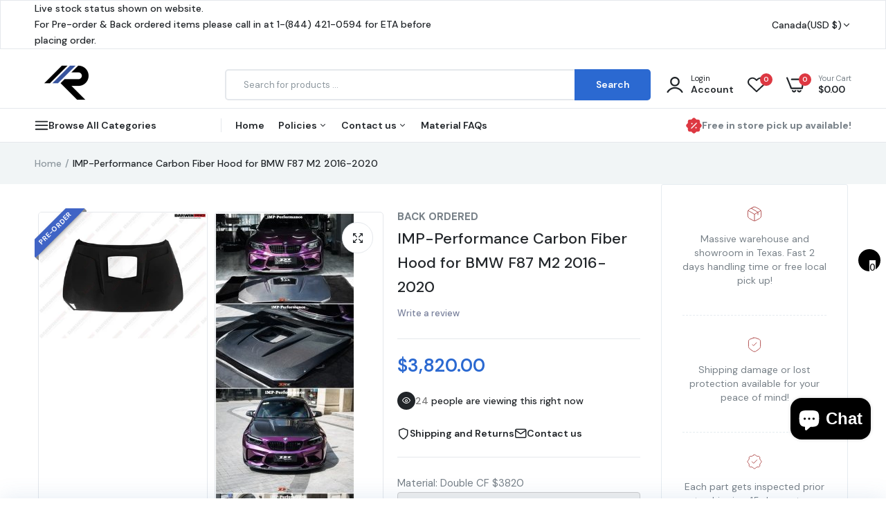

--- FILE ---
content_type: text/html; charset=utf-8
request_url: https://performancespeedshop.com/en-ca/products/imp-performence-carbon-fiber-hood-for-bmw-f87-m2-2016-2020-1
body_size: 90630
content:

<!doctype html>
<html class="no-js" lang="en">
<head>
  <meta charset="utf-8">   
  <meta http-equiv="X-UA-Compatible" content="IE=edge">
  <meta name="theme-color" content="#aaaaaa">
  <meta name="format-detection" content="telephone=no"><meta name="viewport" content="width=device-width, initial-scale=1" /><link rel="canonical" href="https://performancespeedshop.com/en-ca/products/imp-performence-carbon-fiber-hood-for-bmw-f87-m2-2016-2020-1"><link rel="prefetch" as="document" href="https://performancespeedshop.com">
  <link rel="preconnect" href="//republic-speedshop.myshopify.com" crossorigin>
  <link rel="preconnect" href="//cdn.shopify.com" crossorigin>
  <link rel="preconnect" href="//fonts.shopifycdn.com" crossorigin>
  <link rel="preconnect" href="//cdn.shopifycloud.com" crossorigin>
  <link rel="preconnect" href="//fonts.googleapis.com" crossorigin>
  <link rel="preconnect" href="//fonts.gstatic.com" crossorigin>
  
  <title>IMP-Performance Carbon Fiber Hood for BMW F87 M2 2016-2020&ndash; Performance SpeedShop</title>
    
      <meta name="description" content="Upgrade your BMW F87 M2 (2016-2020) with an IMP-Performance Carbon Fiber Hood - the ultimate choice for a bold and lightweight look.">
    
  

<meta property="og:site_name" content="Performance SpeedShop">
<meta property="og:url" content="https://performancespeedshop.com/en-ca/products/imp-performence-carbon-fiber-hood-for-bmw-f87-m2-2016-2020-1">
<meta property="og:title" content="IMP-Performance Carbon Fiber Hood for BMW F87 M2 2016-2020">
<meta property="og:type" content="product">
<meta property="og:description" content="Upgrade your BMW F87 M2 (2016-2020) with an IMP-Performance Carbon Fiber Hood - the ultimate choice for a bold and lightweight look."><meta property="og:image" content="http://performancespeedshop.com/cdn/shop/products/imp-performance-carbon-fiber-hood-for-bmw-f87-m2-2016-2020-712970.jpg?v=1695750710">
  <meta property="og:image:secure_url" content="https://performancespeedshop.com/cdn/shop/products/imp-performance-carbon-fiber-hood-for-bmw-f87-m2-2016-2020-712970.jpg?v=1695750710">
  <meta property="og:image:width" content="750">
  <meta property="og:image:height" content="562"><meta property="og:price:amount" content="2,350.00">
  <meta property="og:price:currency" content="USD"><meta name="twitter:card" content="summary_large_image">
<meta name="twitter:title" content="IMP-Performance Carbon Fiber Hood for BMW F87 M2 2016-2020">
<meta name="twitter:description" content="Upgrade your BMW F87 M2 (2016-2020) with an IMP-Performance Carbon Fiber Hood - the ultimate choice for a bold and lightweight look.">

<link rel="shortcut icon" type="image/png" href="//performancespeedshop.com/cdn/shop/files/RCC-Logo-Colors-CMYK-BLUE-c2_32x.png?v=1704324848"><link rel="apple-touch-icon-precomposed" type="image/png" sizes="152x152" href="//performancespeedshop.com/cdn/shop/files/RCC-Logo-Colors-CMYK-BLUE-c2_152x.png?v=1704324848">
  <meta name="theme-color" content="#2d2a6e">
  
  <link rel="preconnect" href="https://fonts.googleapis.com"><link rel="preconnect" href="https://fonts.gstatic.com" crossorigin><link href="https://fonts.googleapis.com/css2?family=DM+Sans:ital,wght@0,100;0,200;0,300;0,400;0,500;0,600;0,700;0,800;0,900;1,100;1,200;1,300;1,400;1,500;1,600;1,700;1,800;1,900&display=swap" rel="stylesheet"><link href="https://fonts.googleapis.com/css2?family=DM+Sans:ital,wght@0,100;0,200;0,300;0,400;0,500;0,600;0,700;0,800;0,900;1,100;1,200;1,300;1,400;1,500;1,600;1,700;1,800;1,900&display=swap" rel="stylesheet"><style data-shopify>body{	font-family: DM Sans, sans-serif;;	font-weight: 400;}select,input,button{	font-family: DM Sans;}h1,.h1{	font-family: DM Sans, sans-serif;;	font-weight: 600;}h2,.h2{	font-family: DM Sans, sans-serif;;	font-weight: ;}h3,.h3{	font-family: DM Sans, sans-serif;;	font-weight: ;}h4,.h4{	font-family: DM Sans, sans-serif;;	font-weight: ;}h5,.h5{	font-family: DM Sans, sans-serif;;	font-weight: ;}h6,.h6{	font-family: DM Sans, sans-serif;;	font-weight: ;}input[type="text"], input[type="email"], textarea, input[type="password"], input[type="tel"], input[type="search"] {	appearance: none;	-moz-appearance: none;	-webkit-appearance: none;	-ms-appearance: none;	-o-appearance: none;	font-family: DM Sans;} input {	 outline: 0;	 -webkit-box-shadow: none;	 box-shadow: none;	 border-radius: 0; font-family: DM Sans;}</style>
  <style data-shopify>/*================ Typography ================*/  :root {  --color-bg-body:#ffffff;  --color-text-body:#788188;    --color-main: #212529;  --color-secondary: #dd3842;      --color-link: #212529;  --color-link-hover: #2b69d1;    --color-scrollbar: #8d979e;      /*================ megamenu ================*/  --color-link-menu:#212529;  --color-link-menu-heading:#212529;  --color-link-menu-sub:#515d66;  --color-link-menu-hover:#2b69d1;    /*================ product item ================*/   --color-name-product:#212529;  --color-name-product-hover:#2b69d1;  --color-star-product:#ffb800;    --color-compare-price-product:#8d979e;  --color-price-product:#2b69d1;  --color-current-product:#dd3842;    --color-cart-product:#2b69d1;  --color-out-product:#dd3842;      --color-btn-product:#515d66;  --color-btn-product-hover:#ffffff;      --bg-btn-product:#ffffff;  --bg-btn-product-hover:#2b69d1;      --color-label-hot:#dd3842;  --color-label-new:#008a00;  --color-label-sale:#dd3842;  --color-label-in:#008a00;  --color-label-out:#ef262c;    /*================ Butoom ================*/    --color-btn-text:#ffffff;  --color-btn:#2b69d1;  --color-border-btn:#2b69d1;  --color-btn-text_hover:#ffffff;  --color-btn-hover:#212529;  --color-border-btn-hover:#212529;   /*================ Butoom Previous & Next ================*/     --color-cl-btn-p-n:#ffffff;    --color-bg-btn-p-n:#2b69d1;    --color-cl-btn-p-n-hover:#ffffff;    --color-bg-btn-p-n-hover:#2b69d1;  }    @media (min-width: 1410px){    .container {      max-width: 1410px !important;    }  }     .hero_canvas:before,  .mfp-container,.mobile_bkg_show,.mask-overlay{    cursor: url(//performancespeedshop.com/cdn/shop/t/39/assets/cursor-close.png?v=93210088594709752341767082081),pointer !important;  }  .frm_search_cat select {    background-image: url(//performancespeedshop.com/cdn/shop/t/39/assets/icon_down.png?v=49595819852549467621767082081);    background-position: right 20px top 50%;    background-size: auto 6px;    background-repeat: no-repeat;  }  .content-video .number:before{    -webkit-mask: url(//performancespeedshop.com/cdn/shop/t/39/assets/icon_1.svg?v=45720395002100658511767082081) no-repeat center center;    mask: url(//performancespeedshop.com/cdn/shop/t/39/assets/icon_1.svg?v=45720395002100658511767082081) no-repeat center center;  }
</style><link rel="preconnect" href=" //performancespeedshop.com/cdn/shop/t/39/assets/style.font-awesome.min.css?v=21869632697367095781767082081" crossorigin>
<link rel="preload" as="style" href="//performancespeedshop.com/cdn/shop/t/39/assets/style.font-awesome.min.css?v=21869632697367095781767082081">
<link href="//performancespeedshop.com/cdn/shop/t/39/assets/style.font-awesome.min.css?v=21869632697367095781767082081" rel="stylesheet" type="text/css" media="all" />
<link rel="preconnect" href=" //performancespeedshop.com/cdn/shop/t/39/assets/style.fotorama.min.css?v=106436700360161332531767082081" crossorigin>
<link rel="preload" as="style" href="//performancespeedshop.com/cdn/shop/t/39/assets/style.fotorama.min.css?v=106436700360161332531767082081">
<link href="//performancespeedshop.com/cdn/shop/t/39/assets/style.fotorama.min.css?v=106436700360161332531767082081" rel="stylesheet" type="text/css" media="all" /> 
<link rel="preconnect" href=" //performancespeedshop.com/cdn/shop/t/39/assets/style.magnific-popup.min.css?v=166369077899702518891767082081" crossorigin>
<link rel="preload" as="style" href="//performancespeedshop.com/cdn/shop/t/39/assets/style.magnific-popup.min.css?v=166369077899702518891767082081">
<link href="//performancespeedshop.com/cdn/shop/t/39/assets/style.magnific-popup.min.css?v=166369077899702518891767082081" rel="stylesheet" type="text/css" media="all" /> 
<link rel="preconnect" href=" //performancespeedshop.com/cdn/shop/t/39/assets/style.pre_theme.min.css?v=87273" crossorigin>
<link rel="preload" as="style" href="//performancespeedshop.com/cdn/shop/t/39/assets/style.pre_theme.css?v=29381912119181600001767082081">
<link href="//performancespeedshop.com/cdn/shop/t/39/assets/style.pre_theme.css?v=29381912119181600001767082081" rel="stylesheet" type="text/css" media="all" /> 
<link rel="preconnect" href=" //performancespeedshop.com/cdn/shop/t/39/assets/dukamarket.css?v=74901411931273550181767082081" crossorigin>
<link rel="preload" as="style" href="//performancespeedshop.com/cdn/shop/t/39/assets/dukamarket.css?v=74901411931273550181767082081">
<link href="//performancespeedshop.com/cdn/shop/t/39/assets/dukamarket.css?v=74901411931273550181767082081" rel="stylesheet" type="text/css" media="all" />
<link rel="preconnect" href=" //performancespeedshop.com/cdn/shop/t/39/assets/style.slick-theme.min.css?v=113360348111090621921767082081" crossorigin>
<link rel="preload" as="style" href="//performancespeedshop.com/cdn/shop/t/39/assets/style.slick-theme.min.css?v=113360348111090621921767082081">
<link href="//performancespeedshop.com/cdn/shop/t/39/assets/style.slick-theme.min.css?v=113360348111090621921767082081" rel="stylesheet" type="text/css" media="all" />
<link rel="preconnect" href=" //performancespeedshop.com/cdn/shop/t/39/assets/style.slick.min.css?v=59802560899855143101767082081" crossorigin>
<link rel="preload" as="style" href="//performancespeedshop.com/cdn/shop/t/39/assets/style.slick.min.css?v=59802560899855143101767082081">
<link href="//performancespeedshop.com/cdn/shop/t/39/assets/style.slick.min.css?v=59802560899855143101767082081" rel="stylesheet" type="text/css" media="all" />
<link rel="preconnect" href=" //performancespeedshop.com/cdn/shop/t/39/assets/animate.css?v=73132803757515804051767082081" crossorigin>
<link rel="preload" as="style" href="//performancespeedshop.com/cdn/shop/t/39/assets/animate.css?v=73132803757515804051767082081">
<link href="//performancespeedshop.com/cdn/shop/t/39/assets/animate.css?v=73132803757515804051767082081" rel="stylesheet" type="text/css" media="all" />
<link rel="preconnect" href=" //performancespeedshop.com/cdn/shop/t/39/assets/header.css?v=3244404585990387291767082081" crossorigin>
<link rel="preload" as="style" href="//performancespeedshop.com/cdn/shop/t/39/assets/header.css?v=3244404585990387291767082081">
<link href="//performancespeedshop.com/cdn/shop/t/39/assets/header.css?v=3244404585990387291767082081" rel="stylesheet" type="text/css" media="all" />


<link rel="preconnect" href=" //performancespeedshop.com/cdn/shop/t/39/assets/footer1.css?v=61964992048071461581767082081" crossorigin>
<link rel="preload" as="style" href="//performancespeedshop.com/cdn/shop/t/39/assets/footer1.css?v=61964992048071461581767082081">
<link href="//performancespeedshop.com/cdn/shop/t/39/assets/footer1.css?v=61964992048071461581767082081" rel="stylesheet" type="text/css" media="all" />

<link rel="preconnect" href=" //performancespeedshop.com/cdn/shop/t/39/assets/global.css?v=104789144533478638031767082081" crossorigin>
<link rel="preload" as="style" href="//performancespeedshop.com/cdn/shop/t/39/assets/global.css?v=104789144533478638031767082081">
<link href="//performancespeedshop.com/cdn/shop/t/39/assets/global.css?v=104789144533478638031767082081" rel="stylesheet" type="text/css" media="all" />

<link rel="preconnect" href=" //performancespeedshop.com/cdn/shop/t/39/assets/skeleton.css?v=153332984924656231871767082081" crossorigin>
<link rel="preload" as="style" href="//performancespeedshop.com/cdn/shop/t/39/assets/skeleton.css?v=153332984924656231871767082081">
<link href="//performancespeedshop.com/cdn/shop/t/39/assets/skeleton.css?v=153332984924656231871767082081" rel="stylesheet" type="text/css" media="all" />




 

<link rel="preconnect" href=" //performancespeedshop.com/cdn/shop/t/39/assets/vertical_menu.css?v=146954338905089799751767082081" crossorigin>
<link rel="preload" as="style" href="//performancespeedshop.com/cdn/shop/t/39/assets/vertical_menu.css?v=146954338905089799751767082081">
<link href="//performancespeedshop.com/cdn/shop/t/39/assets/vertical_menu.css?v=146954338905089799751767082081" rel="stylesheet" type="text/css" media="all" />

<link rel="preconnect" href=" //performancespeedshop.com/cdn/shop/t/39/assets/product.css?v=107949692179906914241767082081" crossorigin>
<link rel="preload" as="style" href="//performancespeedshop.com/cdn/shop/t/39/assets/product.css?v=107949692179906914241767082081">
<link href="//performancespeedshop.com/cdn/shop/t/39/assets/product.css?v=107949692179906914241767082081" rel="stylesheet" type="text/css" media="all" />

<link rel="preconnect" href=" //performancespeedshop.com/cdn/shop/t/39/assets/product_page.css?v=79240443359418622421767082081" crossorigin>
<link rel="preload" as="style" href="//performancespeedshop.com/cdn/shop/t/39/assets/product_page.css?v=79240443359418622421767082081">
<link href="//performancespeedshop.com/cdn/shop/t/39/assets/product_page.css?v=79240443359418622421767082081" rel="stylesheet" type="text/css" media="all" />

<link rel="preconnect" href=" //performancespeedshop.com/cdn/shop/t/39/assets/blog.css?v=26211830348629097531767082081" crossorigin>
<link rel="preload" as="style" href="//performancespeedshop.com/cdn/shop/t/39/assets/blog.css?v=26211830348629097531767082081">
<link href="//performancespeedshop.com/cdn/shop/t/39/assets/blog.css?v=26211830348629097531767082081" rel="stylesheet" type="text/css" media="all" /> 






<link rel="preconnect" href=" //performancespeedshop.com/cdn/shop/t/39/assets/custom.css?v=136545992506829072391767082081" crossorigin>
<link rel="preload" as="style" href="//performancespeedshop.com/cdn/shop/t/39/assets/custom.css?v=136545992506829072391767082081">
<link href="//performancespeedshop.com/cdn/shop/t/39/assets/custom.css?v=136545992506829072391767082081" rel="stylesheet" type="text/css" media="all" />

  <script>
  (function(){if(typeof EventTarget!=="undefined"){let func=EventTarget.prototype.addEventListener;EventTarget.prototype.addEventListener=function(type,fn,capture){this.func=func;if(typeof capture!=="boolean"){capture=capture||{};capture.passive=!1}
  this.func(type,fn,capture)}}}())
</script>
<link href="//performancespeedshop.com/cdn/shop/t/39/assets/jquery.min.js?v=18371384823053301681767082081" as="script" rel="preload">
<link href="//performancespeedshop.com/cdn/shop/t/39/assets/jquery.slick.min.js?v=89044120418723834191767082081" as="script" rel="preload">
<link href="//performancespeedshop.com/cdn/shop/t/39/assets/grid-slider.js?v=103365931472491810681767082081" as="script" rel="preload">
<script src="//performancespeedshop.com/cdn/shop/t/39/assets/localization-form.js?v=161644695336821385561767082081" defer="defer"></script>
<script src="//performancespeedshop.com/cdn/shopifycloud/storefront/assets/themes_support/shopify_common-5f594365.js" defer="defer"></script>
<script src="//performancespeedshop.com/cdn/shop/t/39/assets/shopify.min.js?v=86907749066229110481767082081" defer="defer"></script>
<script src="//performancespeedshop.com/cdn/shop/t/39/assets/jquery.min.js?v=18371384823053301681767082081" defer="defer"></script>
<script src="//performancespeedshop.com/cdn/shop/t/39/assets/jquery.slick.min.js?v=89044120418723834191767082081" defer="defer"></script>
<script src="//performancespeedshop.com/cdn/shop/t/39/assets/grid-slider.js?v=103365931472491810681767082081" defer="defer"></script>
<script src="//performancespeedshop.com/cdn/shop/t/39/assets/product-options.js?v=51296045423079704991767082081" defer="defer"></script><script src="//cdn.shopify.com/s/javascripts/currencies.js" defer="defer"></script>
<script
  src="//performancespeedshop.com/cdn/shop/t/39/assets/vendor.js?v=122168222777301749281767082081"
  id="cms_js"
  defer="defer"
  data-global="//performancespeedshop.com/cdn/shop/t/39/assets/global.js?v=147286491778344657391767082081"
  data-product-model="//performancespeedshop.com/cdn/shop/t/39/assets/product-model.js?v=167468792096536051111767082081"
  data-lazysizes="//performancespeedshop.com/cdn/shop/t/39/assets/lazysizes.min.js?v=57058462155833580531767082081"
  data-nouislider="//performancespeedshop.com/cdn/shop/t/39/assets/nouislider.min.js?v=102832706716492157451767082081"
  data-nouislider-style="//performancespeedshop.com/cdn/shop/t/39/assets/nouislider.min.css?v=37059483690359527951767082081"
  data-jquery="//performancespeedshop.com/cdn/shop/t/39/assets/jquery.min.js?v=18371384823053301681767082081"
  data-collection="//performancespeedshop.com/cdn/shop/t/39/assets/jquery.collection.js?v=48341536918550266861767082081"
  data-product="//performancespeedshop.com/cdn/shop/t/39/assets/jquery.product.js?v=77496904647690187091767082081"
  data-currencies="//performancespeedshop.com/cdn/shop/t/39/assets/jquery.currencies.min.js?v=126690087568092881801767082081"
  data-slick="//performancespeedshop.com/cdn/shop/t/39/assets/jquery.slick.min.js?v=89044120418723834191767082081"
  data-cookie="//performancespeedshop.com/cdn/shop/t/39/assets/jquery.cookie.js?v=177500111459531585031767082081"
  data-countdown="//performancespeedshop.com/cdn/shop/t/39/assets/jquery.countdown.min.js?v=160278425251068236731767082081"
  data-fotorama="//performancespeedshop.com/cdn/shop/t/39/assets/jquery.plugin.fotorama.min.js?v=66951651994545328081767082081"
  data-ez="//performancespeedshop.com/cdn/shop/t/39/assets/jquery.ez-plus.min.js?v=6170300337287714771767082081"
  data-main="//performancespeedshop.com/cdn/shop/t/39/assets/jquery.interact-function.js?v=23679948121803866101767773172"
  data-validate="//performancespeedshop.com/cdn/shop/t/39/assets/jquery.validate.js?v=138916105038672749461767082081"
  data-accordion="//performancespeedshop.com/cdn/shop/t/39/assets/magicaccordion.js?v=155544292804177353601767082081"
  data-stickybar="//performancespeedshop.com/cdn/shop/t/39/assets/jquery.sticky-sidebar.js?v=17284366095230779641767082081"
  data-magnific="//performancespeedshop.com/cdn/shop/t/39/assets/jquery.magnific-popup.min.js?v=184369421263510081681767082081"
  data-gridslider="//performancespeedshop.com/cdn/shop/t/39/assets/grid-slider.js?v=103365931472491810681767082081"
  data-waypoints="//performancespeedshop.com/cdn/shop/t/39/assets/waypoints.js?v=23579171679490999281767082081"
  data-counterup="//performancespeedshop.com/cdn/shop/t/39/assets/counterup.min.js?v=97866477266021736771767082081"
  data-wow="//performancespeedshop.com/cdn/shop/t/39/assets/wow.min.js?v=115119078963534947431767082081"
  data-masonry="//performancespeedshop.com/cdn/shop/t/39/assets/jquery.masonry.js?v=53754347867532378091767082081"
  data-custom="//performancespeedshop.com/cdn/shop/t/39/assets/jquery.custom.js?v=127211921515403362591767082081"
></script>
  
  <script>
    var theme = { currency :'USD', moneyFormat: "\u003cspan class='money'\u003e${{amount}}\u003c\/span\u003e",moneyFormatWithCurrency: "\u003cspan class='money'\u003e${{amount}}\u003c\/span\u003e", },
        shopCurrency = 'USD';
    document.documentElement.className = document.documentElement.className.replace('no-js', 'js');
    const type_name = "product", t_cartCount = 1,t_shop_currency = "USD", t_moneyFormat = "\u003cspan class='money'\u003e$\u003c\/span\u003e", t_cart_url = "\/cart", pr_re_url = "\/recommendations\/products"; 
    document.addEventListener("DOMContentLoaded", function() {
          function fadeOut(el){if(!el) return; el.style.opacity=1;(function fade(){if((el.style.opacity-=.1)<0){el.style.display="none";}else{requestAnimationFrame(fade);}})();}
          fadeOut(document.querySelector('.page-load'));
          document.body.classList.remove('skeleton-page');
    });   
  </script>
	<script>window.performance && window.performance.mark && window.performance.mark('shopify.content_for_header.start');</script><meta name="google-site-verification" content="NWQ8xkLNE6bcsvq7h71sO81xaOwodbXv3BAia3PLio4">
<meta id="shopify-digital-wallet" name="shopify-digital-wallet" content="/27839922315/digital_wallets/dialog">
<meta name="shopify-checkout-api-token" content="ffdc38264266d8fbd9075455f8457850">
<meta id="in-context-paypal-metadata" data-shop-id="27839922315" data-venmo-supported="false" data-environment="production" data-locale="en_US" data-paypal-v4="true" data-currency="USD">
<link rel="alternate" hreflang="x-default" href="https://performancespeedshop.com/products/imp-performence-carbon-fiber-hood-for-bmw-f87-m2-2016-2020-1">
<link rel="alternate" hreflang="en" href="https://performancespeedshop.com/products/imp-performence-carbon-fiber-hood-for-bmw-f87-m2-2016-2020-1">
<link rel="alternate" hreflang="en-CA" href="https://performancespeedshop.com/en-ca/products/imp-performence-carbon-fiber-hood-for-bmw-f87-m2-2016-2020-1">
<link rel="alternate" type="application/json+oembed" href="https://performancespeedshop.com/en-ca/products/imp-performence-carbon-fiber-hood-for-bmw-f87-m2-2016-2020-1.oembed">
<script async="async" src="/checkouts/internal/preloads.js?locale=en-CA"></script>
<link rel="preconnect" href="https://shop.app" crossorigin="anonymous">
<script async="async" src="https://shop.app/checkouts/internal/preloads.js?locale=en-CA&shop_id=27839922315" crossorigin="anonymous"></script>
<script id="apple-pay-shop-capabilities" type="application/json">{"shopId":27839922315,"countryCode":"US","currencyCode":"USD","merchantCapabilities":["supports3DS"],"merchantId":"gid:\/\/shopify\/Shop\/27839922315","merchantName":"Performance SpeedShop","requiredBillingContactFields":["postalAddress","email","phone"],"requiredShippingContactFields":["postalAddress","email","phone"],"shippingType":"shipping","supportedNetworks":["visa","masterCard","amex","discover","elo","jcb"],"total":{"type":"pending","label":"Performance SpeedShop","amount":"1.00"},"shopifyPaymentsEnabled":true,"supportsSubscriptions":true}</script>
<script id="shopify-features" type="application/json">{"accessToken":"ffdc38264266d8fbd9075455f8457850","betas":["rich-media-storefront-analytics"],"domain":"performancespeedshop.com","predictiveSearch":true,"shopId":27839922315,"locale":"en"}</script>
<script>var Shopify = Shopify || {};
Shopify.shop = "republic-speedshop.myshopify.com";
Shopify.locale = "en";
Shopify.currency = {"active":"USD","rate":"1.0"};
Shopify.country = "CA";
Shopify.theme = {"name":"Uminex home3-2.0.0-2026.1.1 ( 左侧菜单栏优化-进行中)","id":151158718653,"schema_name":"Uminex home3","schema_version":"2.0.0","theme_store_id":null,"role":"main"};
Shopify.theme.handle = "null";
Shopify.theme.style = {"id":null,"handle":null};
Shopify.cdnHost = "performancespeedshop.com/cdn";
Shopify.routes = Shopify.routes || {};
Shopify.routes.root = "/en-ca/";</script>
<script type="module">!function(o){(o.Shopify=o.Shopify||{}).modules=!0}(window);</script>
<script>!function(o){function n(){var o=[];function n(){o.push(Array.prototype.slice.apply(arguments))}return n.q=o,n}var t=o.Shopify=o.Shopify||{};t.loadFeatures=n(),t.autoloadFeatures=n()}(window);</script>
<script>
  window.ShopifyPay = window.ShopifyPay || {};
  window.ShopifyPay.apiHost = "shop.app\/pay";
  window.ShopifyPay.redirectState = null;
</script>
<script id="shop-js-analytics" type="application/json">{"pageType":"product"}</script>
<script defer="defer" async type="module" src="//performancespeedshop.com/cdn/shopifycloud/shop-js/modules/v2/client.init-shop-cart-sync_BT-GjEfc.en.esm.js"></script>
<script defer="defer" async type="module" src="//performancespeedshop.com/cdn/shopifycloud/shop-js/modules/v2/chunk.common_D58fp_Oc.esm.js"></script>
<script defer="defer" async type="module" src="//performancespeedshop.com/cdn/shopifycloud/shop-js/modules/v2/chunk.modal_xMitdFEc.esm.js"></script>
<script type="module">
  await import("//performancespeedshop.com/cdn/shopifycloud/shop-js/modules/v2/client.init-shop-cart-sync_BT-GjEfc.en.esm.js");
await import("//performancespeedshop.com/cdn/shopifycloud/shop-js/modules/v2/chunk.common_D58fp_Oc.esm.js");
await import("//performancespeedshop.com/cdn/shopifycloud/shop-js/modules/v2/chunk.modal_xMitdFEc.esm.js");

  window.Shopify.SignInWithShop?.initShopCartSync?.({"fedCMEnabled":true,"windoidEnabled":true});

</script>
<script defer="defer" async type="module" src="//performancespeedshop.com/cdn/shopifycloud/shop-js/modules/v2/client.payment-terms_Ci9AEqFq.en.esm.js"></script>
<script defer="defer" async type="module" src="//performancespeedshop.com/cdn/shopifycloud/shop-js/modules/v2/chunk.common_D58fp_Oc.esm.js"></script>
<script defer="defer" async type="module" src="//performancespeedshop.com/cdn/shopifycloud/shop-js/modules/v2/chunk.modal_xMitdFEc.esm.js"></script>
<script type="module">
  await import("//performancespeedshop.com/cdn/shopifycloud/shop-js/modules/v2/client.payment-terms_Ci9AEqFq.en.esm.js");
await import("//performancespeedshop.com/cdn/shopifycloud/shop-js/modules/v2/chunk.common_D58fp_Oc.esm.js");
await import("//performancespeedshop.com/cdn/shopifycloud/shop-js/modules/v2/chunk.modal_xMitdFEc.esm.js");

  
</script>
<script>
  window.Shopify = window.Shopify || {};
  if (!window.Shopify.featureAssets) window.Shopify.featureAssets = {};
  window.Shopify.featureAssets['shop-js'] = {"shop-cart-sync":["modules/v2/client.shop-cart-sync_DZOKe7Ll.en.esm.js","modules/v2/chunk.common_D58fp_Oc.esm.js","modules/v2/chunk.modal_xMitdFEc.esm.js"],"init-fed-cm":["modules/v2/client.init-fed-cm_B6oLuCjv.en.esm.js","modules/v2/chunk.common_D58fp_Oc.esm.js","modules/v2/chunk.modal_xMitdFEc.esm.js"],"shop-cash-offers":["modules/v2/client.shop-cash-offers_D2sdYoxE.en.esm.js","modules/v2/chunk.common_D58fp_Oc.esm.js","modules/v2/chunk.modal_xMitdFEc.esm.js"],"shop-login-button":["modules/v2/client.shop-login-button_QeVjl5Y3.en.esm.js","modules/v2/chunk.common_D58fp_Oc.esm.js","modules/v2/chunk.modal_xMitdFEc.esm.js"],"pay-button":["modules/v2/client.pay-button_DXTOsIq6.en.esm.js","modules/v2/chunk.common_D58fp_Oc.esm.js","modules/v2/chunk.modal_xMitdFEc.esm.js"],"shop-button":["modules/v2/client.shop-button_DQZHx9pm.en.esm.js","modules/v2/chunk.common_D58fp_Oc.esm.js","modules/v2/chunk.modal_xMitdFEc.esm.js"],"avatar":["modules/v2/client.avatar_BTnouDA3.en.esm.js"],"init-windoid":["modules/v2/client.init-windoid_CR1B-cfM.en.esm.js","modules/v2/chunk.common_D58fp_Oc.esm.js","modules/v2/chunk.modal_xMitdFEc.esm.js"],"init-shop-for-new-customer-accounts":["modules/v2/client.init-shop-for-new-customer-accounts_C_vY_xzh.en.esm.js","modules/v2/client.shop-login-button_QeVjl5Y3.en.esm.js","modules/v2/chunk.common_D58fp_Oc.esm.js","modules/v2/chunk.modal_xMitdFEc.esm.js"],"init-shop-email-lookup-coordinator":["modules/v2/client.init-shop-email-lookup-coordinator_BI7n9ZSv.en.esm.js","modules/v2/chunk.common_D58fp_Oc.esm.js","modules/v2/chunk.modal_xMitdFEc.esm.js"],"init-shop-cart-sync":["modules/v2/client.init-shop-cart-sync_BT-GjEfc.en.esm.js","modules/v2/chunk.common_D58fp_Oc.esm.js","modules/v2/chunk.modal_xMitdFEc.esm.js"],"shop-toast-manager":["modules/v2/client.shop-toast-manager_DiYdP3xc.en.esm.js","modules/v2/chunk.common_D58fp_Oc.esm.js","modules/v2/chunk.modal_xMitdFEc.esm.js"],"init-customer-accounts":["modules/v2/client.init-customer-accounts_D9ZNqS-Q.en.esm.js","modules/v2/client.shop-login-button_QeVjl5Y3.en.esm.js","modules/v2/chunk.common_D58fp_Oc.esm.js","modules/v2/chunk.modal_xMitdFEc.esm.js"],"init-customer-accounts-sign-up":["modules/v2/client.init-customer-accounts-sign-up_iGw4briv.en.esm.js","modules/v2/client.shop-login-button_QeVjl5Y3.en.esm.js","modules/v2/chunk.common_D58fp_Oc.esm.js","modules/v2/chunk.modal_xMitdFEc.esm.js"],"shop-follow-button":["modules/v2/client.shop-follow-button_CqMgW2wH.en.esm.js","modules/v2/chunk.common_D58fp_Oc.esm.js","modules/v2/chunk.modal_xMitdFEc.esm.js"],"checkout-modal":["modules/v2/client.checkout-modal_xHeaAweL.en.esm.js","modules/v2/chunk.common_D58fp_Oc.esm.js","modules/v2/chunk.modal_xMitdFEc.esm.js"],"shop-login":["modules/v2/client.shop-login_D91U-Q7h.en.esm.js","modules/v2/chunk.common_D58fp_Oc.esm.js","modules/v2/chunk.modal_xMitdFEc.esm.js"],"lead-capture":["modules/v2/client.lead-capture_BJmE1dJe.en.esm.js","modules/v2/chunk.common_D58fp_Oc.esm.js","modules/v2/chunk.modal_xMitdFEc.esm.js"],"payment-terms":["modules/v2/client.payment-terms_Ci9AEqFq.en.esm.js","modules/v2/chunk.common_D58fp_Oc.esm.js","modules/v2/chunk.modal_xMitdFEc.esm.js"]};
</script>
<script>(function() {
  var isLoaded = false;
  function asyncLoad() {
    if (isLoaded) return;
    isLoaded = true;
    var urls = ["https:\/\/www.improvedcontactform.com\/icf.js?shop=republic-speedshop.myshopify.com","https:\/\/cdn.shopify.com\/s\/files\/1\/0278\/3992\/2315\/t\/18\/assets\/affirmShopify.js?v=1605299567\u0026shop=republic-speedshop.myshopify.com","https:\/\/formbuilder.hulkapps.com\/skeletopapp.js?shop=republic-speedshop.myshopify.com","https:\/\/d1639lhkj5l89m.cloudfront.net\/js\/storefront\/uppromote.js?shop=republic-speedshop.myshopify.com","\/\/cdn.shopify.com\/proxy\/75ab24a1b86fce8f9d4379ef4ac35525278459f4a7c21c53e922acd8aa2d1503\/api.goaffpro.com\/loader.js?shop=republic-speedshop.myshopify.com\u0026sp-cache-control=cHVibGljLCBtYXgtYWdlPTkwMA"];
    for (var i = 0; i < urls.length; i++) {
      var s = document.createElement('script');
      s.type = 'text/javascript';
      s.async = true;
      s.src = urls[i];
      var x = document.getElementsByTagName('script')[0];
      x.parentNode.insertBefore(s, x);
    }
  };
  if(window.attachEvent) {
    window.attachEvent('onload', asyncLoad);
  } else {
    window.addEventListener('load', asyncLoad, false);
  }
})();</script>
<script id="__st">var __st={"a":27839922315,"offset":-21600,"reqid":"6243f415-61fb-44a3-92ac-2103714471bc-1769334784","pageurl":"performancespeedshop.com\/en-ca\/products\/imp-performence-carbon-fiber-hood-for-bmw-f87-m2-2016-2020-1","u":"590d61cb6ea2","p":"product","rtyp":"product","rid":5338449215644};</script>
<script>window.ShopifyPaypalV4VisibilityTracking = true;</script>
<script id="captcha-bootstrap">!function(){'use strict';const t='contact',e='account',n='new_comment',o=[[t,t],['blogs',n],['comments',n],[t,'customer']],c=[[e,'customer_login'],[e,'guest_login'],[e,'recover_customer_password'],[e,'create_customer']],r=t=>t.map((([t,e])=>`form[action*='/${t}']:not([data-nocaptcha='true']) input[name='form_type'][value='${e}']`)).join(','),a=t=>()=>t?[...document.querySelectorAll(t)].map((t=>t.form)):[];function s(){const t=[...o],e=r(t);return a(e)}const i='password',u='form_key',d=['recaptcha-v3-token','g-recaptcha-response','h-captcha-response',i],f=()=>{try{return window.sessionStorage}catch{return}},m='__shopify_v',_=t=>t.elements[u];function p(t,e,n=!1){try{const o=window.sessionStorage,c=JSON.parse(o.getItem(e)),{data:r}=function(t){const{data:e,action:n}=t;return t[m]||n?{data:e,action:n}:{data:t,action:n}}(c);for(const[e,n]of Object.entries(r))t.elements[e]&&(t.elements[e].value=n);n&&o.removeItem(e)}catch(o){console.error('form repopulation failed',{error:o})}}const l='form_type',E='cptcha';function T(t){t.dataset[E]=!0}const w=window,h=w.document,L='Shopify',v='ce_forms',y='captcha';let A=!1;((t,e)=>{const n=(g='f06e6c50-85a8-45c8-87d0-21a2b65856fe',I='https://cdn.shopify.com/shopifycloud/storefront-forms-hcaptcha/ce_storefront_forms_captcha_hcaptcha.v1.5.2.iife.js',D={infoText:'Protected by hCaptcha',privacyText:'Privacy',termsText:'Terms'},(t,e,n)=>{const o=w[L][v],c=o.bindForm;if(c)return c(t,g,e,D).then(n);var r;o.q.push([[t,g,e,D],n]),r=I,A||(h.body.append(Object.assign(h.createElement('script'),{id:'captcha-provider',async:!0,src:r})),A=!0)});var g,I,D;w[L]=w[L]||{},w[L][v]=w[L][v]||{},w[L][v].q=[],w[L][y]=w[L][y]||{},w[L][y].protect=function(t,e){n(t,void 0,e),T(t)},Object.freeze(w[L][y]),function(t,e,n,w,h,L){const[v,y,A,g]=function(t,e,n){const i=e?o:[],u=t?c:[],d=[...i,...u],f=r(d),m=r(i),_=r(d.filter((([t,e])=>n.includes(e))));return[a(f),a(m),a(_),s()]}(w,h,L),I=t=>{const e=t.target;return e instanceof HTMLFormElement?e:e&&e.form},D=t=>v().includes(t);t.addEventListener('submit',(t=>{const e=I(t);if(!e)return;const n=D(e)&&!e.dataset.hcaptchaBound&&!e.dataset.recaptchaBound,o=_(e),c=g().includes(e)&&(!o||!o.value);(n||c)&&t.preventDefault(),c&&!n&&(function(t){try{if(!f())return;!function(t){const e=f();if(!e)return;const n=_(t);if(!n)return;const o=n.value;o&&e.removeItem(o)}(t);const e=Array.from(Array(32),(()=>Math.random().toString(36)[2])).join('');!function(t,e){_(t)||t.append(Object.assign(document.createElement('input'),{type:'hidden',name:u})),t.elements[u].value=e}(t,e),function(t,e){const n=f();if(!n)return;const o=[...t.querySelectorAll(`input[type='${i}']`)].map((({name:t})=>t)),c=[...d,...o],r={};for(const[a,s]of new FormData(t).entries())c.includes(a)||(r[a]=s);n.setItem(e,JSON.stringify({[m]:1,action:t.action,data:r}))}(t,e)}catch(e){console.error('failed to persist form',e)}}(e),e.submit())}));const S=(t,e)=>{t&&!t.dataset[E]&&(n(t,e.some((e=>e===t))),T(t))};for(const o of['focusin','change'])t.addEventListener(o,(t=>{const e=I(t);D(e)&&S(e,y())}));const B=e.get('form_key'),M=e.get(l),P=B&&M;t.addEventListener('DOMContentLoaded',(()=>{const t=y();if(P)for(const e of t)e.elements[l].value===M&&p(e,B);[...new Set([...A(),...v().filter((t=>'true'===t.dataset.shopifyCaptcha))])].forEach((e=>S(e,t)))}))}(h,new URLSearchParams(w.location.search),n,t,e,['guest_login'])})(!0,!0)}();</script>
<script integrity="sha256-4kQ18oKyAcykRKYeNunJcIwy7WH5gtpwJnB7kiuLZ1E=" data-source-attribution="shopify.loadfeatures" defer="defer" src="//performancespeedshop.com/cdn/shopifycloud/storefront/assets/storefront/load_feature-a0a9edcb.js" crossorigin="anonymous"></script>
<script crossorigin="anonymous" defer="defer" src="//performancespeedshop.com/cdn/shopifycloud/storefront/assets/shopify_pay/storefront-65b4c6d7.js?v=20250812"></script>
<script data-source-attribution="shopify.dynamic_checkout.dynamic.init">var Shopify=Shopify||{};Shopify.PaymentButton=Shopify.PaymentButton||{isStorefrontPortableWallets:!0,init:function(){window.Shopify.PaymentButton.init=function(){};var t=document.createElement("script");t.src="https://performancespeedshop.com/cdn/shopifycloud/portable-wallets/latest/portable-wallets.en.js",t.type="module",document.head.appendChild(t)}};
</script>
<script data-source-attribution="shopify.dynamic_checkout.buyer_consent">
  function portableWalletsHideBuyerConsent(e){var t=document.getElementById("shopify-buyer-consent"),n=document.getElementById("shopify-subscription-policy-button");t&&n&&(t.classList.add("hidden"),t.setAttribute("aria-hidden","true"),n.removeEventListener("click",e))}function portableWalletsShowBuyerConsent(e){var t=document.getElementById("shopify-buyer-consent"),n=document.getElementById("shopify-subscription-policy-button");t&&n&&(t.classList.remove("hidden"),t.removeAttribute("aria-hidden"),n.addEventListener("click",e))}window.Shopify?.PaymentButton&&(window.Shopify.PaymentButton.hideBuyerConsent=portableWalletsHideBuyerConsent,window.Shopify.PaymentButton.showBuyerConsent=portableWalletsShowBuyerConsent);
</script>
<script>
  function portableWalletsCleanup(e){e&&e.src&&console.error("Failed to load portable wallets script "+e.src);var t=document.querySelectorAll("shopify-accelerated-checkout .shopify-payment-button__skeleton, shopify-accelerated-checkout-cart .wallet-cart-button__skeleton"),e=document.getElementById("shopify-buyer-consent");for(let e=0;e<t.length;e++)t[e].remove();e&&e.remove()}function portableWalletsNotLoadedAsModule(e){e instanceof ErrorEvent&&"string"==typeof e.message&&e.message.includes("import.meta")&&"string"==typeof e.filename&&e.filename.includes("portable-wallets")&&(window.removeEventListener("error",portableWalletsNotLoadedAsModule),window.Shopify.PaymentButton.failedToLoad=e,"loading"===document.readyState?document.addEventListener("DOMContentLoaded",window.Shopify.PaymentButton.init):window.Shopify.PaymentButton.init())}window.addEventListener("error",portableWalletsNotLoadedAsModule);
</script>

<script type="module" src="https://performancespeedshop.com/cdn/shopifycloud/portable-wallets/latest/portable-wallets.en.js" onError="portableWalletsCleanup(this)" crossorigin="anonymous"></script>
<script nomodule>
  document.addEventListener("DOMContentLoaded", portableWalletsCleanup);
</script>

<script id='scb4127' type='text/javascript' async='' src='https://performancespeedshop.com/cdn/shopifycloud/privacy-banner/storefront-banner.js'></script><link id="shopify-accelerated-checkout-styles" rel="stylesheet" media="screen" href="https://performancespeedshop.com/cdn/shopifycloud/portable-wallets/latest/accelerated-checkout-backwards-compat.css" crossorigin="anonymous">
<style id="shopify-accelerated-checkout-cart">
        #shopify-buyer-consent {
  margin-top: 1em;
  display: inline-block;
  width: 100%;
}

#shopify-buyer-consent.hidden {
  display: none;
}

#shopify-subscription-policy-button {
  background: none;
  border: none;
  padding: 0;
  text-decoration: underline;
  font-size: inherit;
  cursor: pointer;
}

#shopify-subscription-policy-button::before {
  box-shadow: none;
}

      </style>
<script id="sections-script" data-sections="top-bar" defer="defer" src="//performancespeedshop.com/cdn/shop/t/39/compiled_assets/scripts.js?v=87273"></script>
<script>window.performance && window.performance.mark && window.performance.mark('shopify.content_for_header.end');</script>

  
  <script src="//performancespeedshop.com/cdn/shop/t/39/assets/timesact.js?v=101866729902050414101767082081" defer="defer"></script>
<!-- Copyright FeedArmy 2024 Version 4.05 -->
<!-- FeedArmy tutorial found at https://feedarmy.com/kb/shopify-microdata-for-google-shopping/ -->

<!-- CODE SETTINGS START -->
<!-- ALPHA2 CODE Please add your alpha2 code, you can find it here: https://help.shopify.com/en/api/custom-storefronts/storefront-api/reference/enum/countrycode --><!-- PRODUCT ID set your product id values are default, product_id, parent_id, sku--><!-- RETURNS How long is your returns policy in days? --><!-- SHIPPING How much do customer need to spend for free returns, assign your currency? --><!-- CODE SETTINGS END -->

<!-- ==================================== -->
<!-- DO NOT EDIT ANYTHING BELOW THIS LINE -->
<script type="application/ld+json" data-creator_name="FeedArmy">
{
  "@context": "http://schema.org/",
  "@type": "ProductGroup","productGroupID": "shopify_US_5338449215644","variesBy": ["https://schema.org/material"],"@id": "https:\/\/performancespeedshop.com\/en-ca\/products\/imp-performence-carbon-fiber-hood-for-bmw-f87-m2-2016-2020-1",
  "name": "IMP-Performance Carbon Fiber Hood for BMW F87 M2 2016-2020",
  "url": "https://performancespeedshop.com/en-ca/products/imp-performence-carbon-fiber-hood-for-bmw-f87-m2-2016-2020-1",
  "sku": "shopify_US_5338449215644_34840139530396","productID": "5338449215644",
  "brand": {
    "@type": "Brand",
    "name": "IMP-Performance"
  },
  "description": "IMP-Performence Carbon Fiber Hood for BMW F87 M2 2016 2017 2018 2019 2020 Double CF $3820CF $2650PCF $2350FGCF $3313FGPCF $2938\nAsk a Specialist for more details\nTel:+1(973)351 5836",
  "image": "https://performancespeedshop.com/cdn/shop/products/imp-performance-carbon-fiber-hood-for-bmw-f87-m2-2016-2020-712970_1500x1500.jpg?v=1695750710","offers": {
    "@type": "Offer",
    "priceCurrency": "USD",
    "price": "3820.00",
    "itemCondition": "http://schema.org/NewCondition",
    "availability": "http://schema.org/InStock",
    "priceValidUntil": "2027-01-25"
  },
  "hasVariant": [{
          "@context": "https://schema.org",
          "@type": "Product",
          "isVariantOf": { "@id": "https:\/\/performancespeedshop.com\/en-ca\/products\/imp-performence-carbon-fiber-hood-for-bmw-f87-m2-2016-2020-1" },
          "sku": "34840139563164","image": "https://performancespeedshop.com/cdn/shopifycloud/storefront/assets/no-image-2048-a2addb12_grande.gif",
          "name": "CF $2650",
          "description": "IMP-Performence Carbon Fiber Hood for BMW F87 M2 2016 2017 2018 2019 2020 Double CF $3820CF $2650PCF $2350FGCF $3313FGPCF $2938\nAsk a Specialist for more details\nTel:+1(973)351 5836","material": "CF $2650","offers": {
            "@type": "Offer",
            "url": "https://performancespeedshop.com/en-ca/products/imp-performence-carbon-fiber-hood-for-bmw-f87-m2-2016-2020-1?variant=34840139563164",
            "priceCurrency": "USD","price": "2650.00","itemCondition": "http://schema.org/NewCondition",
            "availability": "http://schema.org/InStock","priceValidUntil": "2027-01-25"
          }
        },{
          "@context": "https://schema.org",
          "@type": "Product",
          "isVariantOf": { "@id": "https:\/\/performancespeedshop.com\/en-ca\/products\/imp-performence-carbon-fiber-hood-for-bmw-f87-m2-2016-2020-1" },
          "sku": "34840139595932","image": "https://performancespeedshop.com/cdn/shopifycloud/storefront/assets/no-image-2048-a2addb12_grande.gif",
          "name": "PCF $2350",
          "description": "IMP-Performence Carbon Fiber Hood for BMW F87 M2 2016 2017 2018 2019 2020 Double CF $3820CF $2650PCF $2350FGCF $3313FGPCF $2938\nAsk a Specialist for more details\nTel:+1(973)351 5836","material": "PCF $2350","offers": {
            "@type": "Offer",
            "url": "https://performancespeedshop.com/en-ca/products/imp-performence-carbon-fiber-hood-for-bmw-f87-m2-2016-2020-1?variant=34840139595932",
            "priceCurrency": "USD","price": "2350.00","itemCondition": "http://schema.org/NewCondition",
            "availability": "http://schema.org/InStock","priceValidUntil": "2027-01-25"
          }
        },{
          "@context": "https://schema.org",
          "@type": "Product",
          "isVariantOf": { "@id": "https:\/\/performancespeedshop.com\/en-ca\/products\/imp-performence-carbon-fiber-hood-for-bmw-f87-m2-2016-2020-1" },
          "sku": "34840139628700","image": "https://performancespeedshop.com/cdn/shopifycloud/storefront/assets/no-image-2048-a2addb12_grande.gif",
          "name": "FGCF $3313",
          "description": "IMP-Performence Carbon Fiber Hood for BMW F87 M2 2016 2017 2018 2019 2020 Double CF $3820CF $2650PCF $2350FGCF $3313FGPCF $2938\nAsk a Specialist for more details\nTel:+1(973)351 5836","material": "FGCF $3313","offers": {
            "@type": "Offer",
            "url": "https://performancespeedshop.com/en-ca/products/imp-performence-carbon-fiber-hood-for-bmw-f87-m2-2016-2020-1?variant=34840139628700",
            "priceCurrency": "USD","price": "3313.00","itemCondition": "http://schema.org/NewCondition",
            "availability": "http://schema.org/InStock","priceValidUntil": "2027-01-25"
          }
        },{
          "@context": "https://schema.org",
          "@type": "Product",
          "isVariantOf": { "@id": "https:\/\/performancespeedshop.com\/en-ca\/products\/imp-performence-carbon-fiber-hood-for-bmw-f87-m2-2016-2020-1" },
          "sku": "34840139661468","image": "https://performancespeedshop.com/cdn/shopifycloud/storefront/assets/no-image-2048-a2addb12_grande.gif",
          "name": "FGPCF $2938",
          "description": "IMP-Performence Carbon Fiber Hood for BMW F87 M2 2016 2017 2018 2019 2020 Double CF $3820CF $2650PCF $2350FGCF $3313FGPCF $2938\nAsk a Specialist for more details\nTel:+1(973)351 5836","material": "FGPCF $2938","offers": {
            "@type": "Offer",
            "url": "https://performancespeedshop.com/en-ca/products/imp-performence-carbon-fiber-hood-for-bmw-f87-m2-2016-2020-1?variant=34840139661468",
            "priceCurrency": "USD","price": "2938.00","itemCondition": "http://schema.org/NewCondition",
            "availability": "http://schema.org/InStock","priceValidUntil": "2027-01-25"
          }
        }],
  "additionalProperty": [{
    "@type": "PropertyValue",
    "propertyID": "item_group_id",
    "value": "5338449215644"
  }]}
</script><!-- Copyright FeedArmy 2024 Version 4.05 -->  
<!-- BEGIN app block: shopify://apps/awio-improved-contact-form/blocks/icf-embed/ff42d8a8-6953-4920-9094-aa3bdb148c9f --><script type="text/javascript">
if (typeof Shopify !== 'undefined' && typeof Shopify.shop !== 'undefined') {
  window.addEventListener('DOMContentLoaded', function(event) {
    let scriptElm = document.createElement('script');
    scriptElm.src = 'https://www.improvedcontactform.com/icf.js?shop=' + Shopify.shop;
    document.body.appendChild(scriptElm);
  });
}
</script>
<!-- END app block --><!-- BEGIN app block: shopify://apps/avada-seo-suite/blocks/avada-site-verification/15507c6e-1aa3-45d3-b698-7e175e033440 -->





<script>
  window.AVADA_SITE_VERTIFICATION_ENABLED = true;
</script>


<!-- END app block --><!-- BEGIN app block: shopify://apps/uppromote-affiliate/blocks/message-bar/64c32457-930d-4cb9-9641-e24c0d9cf1f4 -->

<style>
    body {
        transition: padding-top .2s;
    }
    .scaaf-message-bar {
        --primary-text-color: ;
        --secondary-text-color: ;
        --primary-bg-color: ;
        --secondary-bg-color: ;
        --primary-text-size: px;
        --secondary-text-size: px;
        text-align: center;
        display: block;
        width: 100%;
        padding: 10px;
        animation-duration: .5s;
        animation-name: fadeIn;
        position: absolute;
        top: 0;
        left: 0;
        width: 100%;
        z-index: 10;
    }

    .scaaf-message-bar-content {
        margin: 0;
        padding: 0;
    }

    .scaaf-message-bar[data-layout=referring] {
        background-color: var(--primary-bg-color);
        color: var(--primary-text-color);
        font-size: var(--primary-text-size);
    }

    .scaaf-message-bar[data-layout=direct] {
        background-color: var(--secondary-bg-color);
        color: var(--secondary-text-color);
        font-size: var(--secondary-text-size);
    }

</style>

<script type="text/javascript">
    (function() {
        let container, contentContainer
        const settingTag = document.querySelector('script#uppromote-message-bar-setting')

        if (!settingTag || !settingTag.textContent) {
            return
        }

        const setting = JSON.parse(settingTag.textContent)
        if (!setting.referral_enable) {
            return
        }

        const getCookie = (cName) => {
            let name = cName + '='
            let decodedCookie = decodeURIComponent(document.cookie)
            let ca = decodedCookie.split(';')
            for (let i = 0; i < ca.length; i++) {
                let c = ca[i]
                while (c.charAt(0) === ' ') {
                    c = c.substring(1)
                }
                if (c.indexOf(name) === 0) {
                    return c.substring(name.length, c.length)
                }
            }

            return null
        }

        function renderContainer() {
            container = document.createElement('div')
            container.classList.add('scaaf-message-bar')
            contentContainer = document.createElement('p')
            contentContainer.classList.add('scaaf-message-bar-content')
            container.append(contentContainer)
        }

        function calculateLayout() {
            const height = container.scrollHeight

            function onMouseMove() {
                document.body.style.paddingTop = `${height}px`
                document.body.removeEventListener('mousemove', onMouseMove)
                document.body.removeEventListener('touchstart', onMouseMove)
            }

            document.body.addEventListener('mousemove', onMouseMove)
            document.body.addEventListener('touchstart', onMouseMove)
        }

        renderContainer()

        function fillDirectContent() {
            if (!setting.not_referral_enable) {
                return
            }
            container.dataset.layout = 'direct'
            contentContainer.textContent = setting.not_referral_content
            document.body.prepend(container)
            calculateLayout()
        }

        function prepareForReferring() {
            contentContainer.textContent = 'Loading'
            contentContainer.style.visibility = 'hidden'
            document.body.prepend(container)
            calculateLayout()
        }

        function fillReferringContent(aff) {
            container.dataset.layout = 'referring'
            contentContainer.textContent = setting.referral_content
                .replaceAll('{affiliate_name}', aff.name)
                .replaceAll('{company}', aff.company)
                .replaceAll('{affiliate_firstname}', aff.first_name)
                .replaceAll('{personal_detail}', aff.personal_detail)
            contentContainer.style.visibility = 'visible'
        }

        function safeJsonParse (str) {
            if (!str) return null;
            try {
                return JSON.parse(str);
            } catch {
                return null;
            }
        }

        function renderFromCookie(affiliateID) {
            if (!affiliateID) {
                fillDirectContent()
                return
            }

            prepareForReferring()

            let info
            const raw = getCookie('_up_a_info')

            try {
                if (raw) {
                    info = safeJsonParse(raw)
                }
            } catch {
                console.warn('Affiliate info (_up_a_info) is invalid JSON', raw)
                fillDirectContent()
                return
            }

            if (!info) {
                fillDirectContent()
                return
            }

            const aff = {
                company: info.company || '',
                name: (info.first_name || '') + ' ' + (info.last_name || ''),
                first_name: info.first_name || '',
                personal_detail: getCookie('scaaf_pd') || ''
            }

            fillReferringContent(aff)
        }

        function paintMessageBar() {
            if (!document.body) {
                return requestAnimationFrame(paintMessageBar)
            }

            const urlParams = new URLSearchParams(window.location.search)
            const scaRef = urlParams.get("sca_ref")
            const urlAffiliateID = scaRef ? scaRef.split('.')[0] + '' : null
            const cookieAffiliateID = getCookie('up_uppromote_aid')
            const isReferralLink = !!scaRef

            if (!isReferralLink) {
                if (cookieAffiliateID) {
                    renderFromCookie(cookieAffiliateID)
                    return
                }
                fillDirectContent()
                return
            }

            if (cookieAffiliateID === urlAffiliateID) {
                renderFromCookie(cookieAffiliateID)
                return
            }

            const lastClick = Number(getCookie('up_uppromote_lc') || 0)
            const diffMinuteFromNow = (Date.now() - lastClick) / (60 * 1000)
            if (diffMinuteFromNow <= 1) {
                renderFromCookie(cookieAffiliateID)
                return
            }

            let waited = 0
            const MAX_WAIT = 5000
            const INTERVAL = 300

            const timer = setInterval(() => {
                const newCookieID = getCookie('up_uppromote_aid')
                const isStillThatAffiliate = newCookieID === urlAffiliateID
                const isReceived = localStorage.getItem('up_uppromote_received') === '1'
                let isLoadedAffiliateInfoDone = !!safeJsonParse(getCookie('_up_a_info'))

                if (isReceived && isStillThatAffiliate && isLoadedAffiliateInfoDone) {
                    clearInterval(timer)
                    renderFromCookie(newCookieID)
                    return
                }

                waited += INTERVAL
                if (waited >= MAX_WAIT) {
                    clearInterval(timer)
                    fillDirectContent()
                }
            }, INTERVAL)
        }

        requestAnimationFrame(paintMessageBar)
    })()
</script>


<!-- END app block --><!-- BEGIN app block: shopify://apps/uppromote-affiliate/blocks/customer-referral/64c32457-930d-4cb9-9641-e24c0d9cf1f4 --><link rel="preload" href="https://cdn.shopify.com/extensions/019be912-7856-7c1f-9705-c70a8c8d7a8b/app-109/assets/customer-referral.css" as="style" onload="this.onload=null;this.rel='stylesheet'">
<script>
  document.addEventListener("DOMContentLoaded", function () {
    const params = new URLSearchParams(window.location.search);
    if (params.has('sca_ref') || params.has('sca_crp')) {
      document.body.setAttribute('is-affiliate-link', '');
    }
  });
</script>


<!-- END app block --><!-- BEGIN app block: shopify://apps/hulk-form-builder/blocks/app-embed/b6b8dd14-356b-4725-a4ed-77232212b3c3 --><!-- BEGIN app snippet: hulkapps-formbuilder-theme-ext --><script type="text/javascript">
  
  if (typeof window.formbuilder_customer != "object") {
        window.formbuilder_customer = {}
  }

  window.hulkFormBuilder = {
    form_data: {},
    shop_data: {"shop_LV-lIiwamHqXdJR8OFE5bA":{"shop_uuid":"LV-lIiwamHqXdJR8OFE5bA","shop_timezone":"America\/Chicago","shop_id":28679,"shop_is_after_submit_enabled":true,"shop_shopify_plan":"Advanced","shop_shopify_domain":"republic-speedshop.myshopify.com","shop_created_at":"2020-01-17T19:07:37.575Z","is_skip_metafield":false,"shop_deleted":false,"shop_disabled":false}},
    settings_data: {"shop_settings":{"shop_customise_msgs":[],"default_customise_msgs":{"is_required":"is required","thank_you":"Thank you! The form was submitted successfully.","processing":"Processing...","valid_data":"Please provide valid data","valid_email":"Provide valid email format","valid_tags":"HTML Tags are not allowed","valid_phone":"Provide valid phone number","valid_captcha":"Please provide valid captcha response","valid_url":"Provide valid URL","only_number_alloud":"Provide valid number in","number_less":"must be less than","number_more":"must be more than","image_must_less":"Image must be less than 20MB","image_number":"Images allowed","image_extension":"Invalid extension! Please provide image file","error_image_upload":"Error in image upload. Please try again.","error_file_upload":"Error in file upload. Please try again.","your_response":"Your response","error_form_submit":"Error occur.Please try again after sometime.","email_submitted":"Form with this email is already submitted","invalid_email_by_zerobounce":"The email address you entered appears to be invalid. Please check it and try again.","download_file":"Download file","card_details_invalid":"Your card details are invalid","card_details":"Card details","please_enter_card_details":"Please enter card details","card_number":"Card number","exp_mm":"Exp MM","exp_yy":"Exp YY","crd_cvc":"CVV","payment_value":"Payment amount","please_enter_payment_amount":"Please enter payment amount","address1":"Address line 1","address2":"Address line 2","city":"City","province":"Province","zipcode":"Zip code","country":"Country","blocked_domain":"This form does not accept addresses from","file_must_less":"File must be less than 20MB","file_extension":"Invalid extension! Please provide file","only_file_number_alloud":"files allowed","previous":"Previous","next":"Next","must_have_a_input":"Please enter at least one field.","please_enter_required_data":"Please enter required data","atleast_one_special_char":"Include at least one special character","atleast_one_lowercase_char":"Include at least one lowercase character","atleast_one_uppercase_char":"Include at least one uppercase character","atleast_one_number":"Include at least one number","must_have_8_chars":"Must have 8 characters long","be_between_8_and_12_chars":"Be between 8 and 12 characters long","please_select":"Please Select","phone_submitted":"Form with this phone number is already submitted","user_res_parse_error":"Error while submitting the form","valid_same_values":"values must be same","product_choice_clear_selection":"Clear Selection","picture_choice_clear_selection":"Clear Selection","remove_all_for_file_image_upload":"Remove All","invalid_file_type_for_image_upload":"You can't upload files of this type.","invalid_file_type_for_signature_upload":"You can't upload files of this type.","max_files_exceeded_for_file_upload":"You can not upload any more files.","max_files_exceeded_for_image_upload":"You can not upload any more files.","file_already_exist":"File already uploaded","max_limit_exceed":"You have added the maximum number of text fields.","cancel_upload_for_file_upload":"Cancel upload","cancel_upload_for_image_upload":"Cancel upload","cancel_upload_for_signature_upload":"Cancel upload"},"shop_blocked_domains":[]}},
    features_data: {"shop_plan_features":{"shop_plan_features":["unlimited-forms","full-design-customization","export-form-submissions","multiple-recipients-for-form-submissions","multiple-admin-notifications","enable-captcha","unlimited-file-uploads","save-submitted-form-data","set-auto-response-message","conditional-logic","form-banner","save-as-draft-facility","include-user-response-in-admin-email","disable-form-submission","file-upload"]}},
    shop: null,
    shop_id: null,
    plan_features: null,
    validateDoubleQuotes: false,
    assets: {
      extraFunctions: "https://cdn.shopify.com/extensions/019bb5ee-ec40-7527-955d-c1b8751eb060/form-builder-by-hulkapps-50/assets/extra-functions.js",
      extraStyles: "https://cdn.shopify.com/extensions/019bb5ee-ec40-7527-955d-c1b8751eb060/form-builder-by-hulkapps-50/assets/extra-styles.css",
      bootstrapStyles: "https://cdn.shopify.com/extensions/019bb5ee-ec40-7527-955d-c1b8751eb060/form-builder-by-hulkapps-50/assets/theme-app-extension-bootstrap.css"
    },
    translations: {
      htmlTagNotAllowed: "HTML Tags are not allowed",
      sqlQueryNotAllowed: "SQL Queries are not allowed",
      doubleQuoteNotAllowed: "Double quotes are not allowed",
      vorwerkHttpWwwNotAllowed: "The words \u0026#39;http\u0026#39; and \u0026#39;www\u0026#39; are not allowed. Please remove them and try again.",
      maxTextFieldsReached: "You have added the maximum number of text fields.",
      avoidNegativeWords: "Avoid negative words: Don\u0026#39;t use negative words in your contact message.",
      customDesignOnly: "This form is for custom designs requests. For general inquiries please contact our team at info@stagheaddesigns.com",
      zerobounceApiErrorMsg: "We couldn\u0026#39;t verify your email due to a technical issue. Please try again later.",
    }

  }

  

  window.FbThemeAppExtSettingsHash = {}
  
</script><!-- END app snippet --><!-- END app block --><!-- BEGIN app block: shopify://apps/inventora-show-stock-level/blocks/app-embed/ee1e864c-45c9-443d-b2a2-21726ee946b9 -->  
  <script class="gsinvProdScript">
    gsInventoryDefaultV = "34840139530396";
    cntImages = 0;
    gsInventoryQty = {};
    gsIncoming = {};    
    gsIncomingDate = {};
    gsProductTags = " All Exterior Styling Products  Back Ordered  BMW  BO-IS-NM  Exterior Styling  Hood  M2CF87  M2F87 ";
    gsInventoryContinue = {};
    gssiproductUrl = "imp-performence-carbon-fiber-hood-for-bmw-f87-m2-2016-2020-1";
     gsInventoryQty[34840139530396] =  'na'  ; gsIncomingDate[34840139530396] = ''; gsInventoryContinue[34840139530396] = 'continue'; gsIncoming[34840139530396] =  false  ; cntImages++;  gsInventoryQty[34840139563164] =  'na'  ; gsIncomingDate[34840139563164] = ''; gsInventoryContinue[34840139563164] = 'continue'; gsIncoming[34840139563164] =  false  ; cntImages++;  gsInventoryQty[34840139595932] =  'na'  ; gsIncomingDate[34840139595932] = ''; gsInventoryContinue[34840139595932] = 'continue'; gsIncoming[34840139595932] =  false  ; cntImages++;  gsInventoryQty[34840139628700] =  'na'  ; gsIncomingDate[34840139628700] = ''; gsInventoryContinue[34840139628700] = 'continue'; gsIncoming[34840139628700] =  false  ; cntImages++;  gsInventoryQty[34840139661468] =  'na'  ; gsIncomingDate[34840139661468] = ''; gsInventoryContinue[34840139661468] = 'continue'; gsIncoming[34840139661468] =  false  ; cntImages++;     
  </script>

<script class="gsinvdata">
                             
  </script>

<script async type="text/javascript" src="https://gravity-apps.com/showinventory/js/shopify/gsinventorybystore27839922315.js?v=ags3fc421a51cc5fe023b94aa983a5ec20f"></script>


    
<!-- END app block --><!-- BEGIN app block: shopify://apps/avada-seo-suite/blocks/avada-seo/15507c6e-1aa3-45d3-b698-7e175e033440 --><script>
  window.AVADA_SEO_ENABLED = true;
</script><!-- BEGIN app snippet: avada-broken-link-manager --><!-- END app snippet --><!-- BEGIN app snippet: avada-seo-site --><!-- END app snippet --><!-- BEGIN app snippet: avada-robot-onpage --><!-- Avada SEO Robot Onpage -->












<!-- END app snippet --><!-- BEGIN app snippet: avada-frequently-asked-questions -->







<!-- END app snippet --><!-- BEGIN app snippet: avada-custom-css --> <!-- BEGIN Avada SEO custom CSS END -->


<!-- END Avada SEO custom CSS END -->
<!-- END app snippet --><!-- BEGIN app snippet: avada-seo-preload --><script>
  const ignore = ["\/cart","\/account"];
  window.FPConfig = {
      delay: 0,
      ignoreKeywords: ignore || ['/cart', '/account/login', '/account/logout', '/account'],
      maxRPS: 3,
      hoverDelay: 50
  };
</script>


  <script type="lightJs" src="https://cdn.shopify.com/extensions/019bd69f-acd5-7f0b-a4be-3e159fb266d7/avada-seo-suite-222/assets/flying-pages.js" defer="defer"></script>

<!-- END app snippet --><!-- BEGIN app snippet: avada-loading --><style>
  @keyframes avada-rotate {
    0% { transform: rotate(0); }
    100% { transform: rotate(360deg); }
  }

  @keyframes avada-fade-out {
    0% { opacity: 1; visibility: visible; }
    100% { opacity: 0; visibility: hidden; }
  }

  .Avada-LoadingScreen {
    display: none;
    width: 100%;
    height: 100vh;
    top: 0;
    position: fixed;
    z-index: 9999;
    display: flex;
    align-items: center;
    justify-content: center;
  
    background-color: #F2F2F2;
  
  }

  .Avada-LoadingScreen svg {
    animation: avada-rotate 1s linear infinite;
    width: 75px;
    height: 75px;
  }
</style>
<script>
  const themeId = Shopify.theme.id;
  const loadingSettingsValue = {"bgType":"color","displayShow":"first","durationTime":2,"sizeLoading":"75","bgColor":"#F2F2F2","loadingType":"circle","bgImage":"","loadingColor":"#333333","waitTime":0,"enabled":true};
  const loadingType = loadingSettingsValue?.loadingType;
  function renderLoading() {
    new MutationObserver((mutations, observer) => {
      if (document.body) {
        observer.disconnect();
        const loadingDiv = document.createElement('div');
        loadingDiv.className = 'Avada-LoadingScreen';
        if(loadingType === 'custom_logo' || loadingType === 'favicon_logo') {
          const srcLoadingImage = loadingSettingsValue?.customLogoThemeIds[themeId] || '';
          if(srcLoadingImage) {
            loadingDiv.innerHTML = `
            <img alt="Avada logo"  height="600px" loading="eager" fetchpriority="high"
              src="${srcLoadingImage}&width=600"
              width="600px" />
              `
          }
        }
        if(loadingType === 'circle') {
          loadingDiv.innerHTML = `
        <svg viewBox="0 0 40 40" fill="none" xmlns="http://www.w3.org/2000/svg">
          <path d="M20 3.75C11.0254 3.75 3.75 11.0254 3.75 20C3.75 21.0355 2.91053 21.875 1.875 21.875C0.839475 21.875 0 21.0355 0 20C0 8.9543 8.9543 0 20 0C31.0457 0 40 8.9543 40 20C40 31.0457 31.0457 40 20 40C18.9645 40 18.125 39.1605 18.125 38.125C18.125 37.0895 18.9645 36.25 20 36.25C28.9748 36.25 36.25 28.9748 36.25 20C36.25 11.0254 28.9748 3.75 20 3.75Z" fill="#333333"/>
        </svg>
      `;
        }

        document.body.insertBefore(loadingDiv, document.body.firstChild || null);
        const e = '2';
        const t = 'first';
        const o = 'first' === t;
        const a = sessionStorage.getItem('isShowLoadingAvada');
        const n = document.querySelector('.Avada-LoadingScreen');
        if (a && o) return (n.style.display = 'none');
        n.style.display = 'flex';
        const i = document.body;
        i.style.overflow = 'hidden';
        const l = () => {
          i.style.overflow = 'auto';
          n.style.animation = 'avada-fade-out 1s ease-out forwards';
          setTimeout(() => {
            n.style.display = 'none';
          }, 1000);
        };
        if ((o && !a && sessionStorage.setItem('isShowLoadingAvada', true), 'duration_auto' === e)) {
          window.onload = function() {
            l();
          };
          return;
        }
        setTimeout(() => {
          l();
        }, 1000 * e);
      }
    }).observe(document.documentElement, { childList: true, subtree: true });
  };
  function isNullish(value) {
    return value === null || value === undefined;
  }
  const themeIds = '';
  const themeIdsArray = themeIds ? themeIds.split(',') : [];

  if(!isNullish(themeIds) && themeIdsArray.includes(themeId.toString()) && loadingSettingsValue?.enabled) {
    renderLoading();
  }

  if(isNullish(loadingSettingsValue?.themeIds) && loadingSettingsValue?.enabled) {
    renderLoading();
  }
</script>
<!-- END app snippet --><!-- BEGIN app snippet: avada-seo-social-post --><!-- END app snippet -->
<!-- END app block --><script src="https://cdn.shopify.com/extensions/019bc248-a416-7558-81f5-99b8ca91dff4/theme-app-extension-113/assets/easysearch.min.js" type="text/javascript" defer="defer"></script>
<script src="https://cdn.shopify.com/extensions/019b115a-1509-7ab8-96f0-cd3415073d07/smps-product-question-answer-38/assets/faq-page.js" type="text/javascript" defer="defer"></script>
<link href="https://cdn.shopify.com/extensions/019b115a-1509-7ab8-96f0-cd3415073d07/smps-product-question-answer-38/assets/faq-style.css" rel="stylesheet" type="text/css" media="all">
<script src="https://cdn.shopify.com/extensions/e8878072-2f6b-4e89-8082-94b04320908d/inbox-1254/assets/inbox-chat-loader.js" type="text/javascript" defer="defer"></script>
<script src="https://cdn.shopify.com/extensions/019be912-7856-7c1f-9705-c70a8c8d7a8b/app-109/assets/customer-referral.js" type="text/javascript" defer="defer"></script>
<link href="https://cdn.shopify.com/extensions/019b115a-1509-7ab8-96f0-cd3415073d07/smps-product-question-answer-38/assets/sqa-extension.css" rel="stylesheet" type="text/css" media="all">
<script src="https://cdn.shopify.com/extensions/019bb5ee-ec40-7527-955d-c1b8751eb060/form-builder-by-hulkapps-50/assets/form-builder-script.js" type="text/javascript" defer="defer"></script>
<script src="https://cdn.shopify.com/extensions/c1eb4680-ad4e-49c3-898d-493ebb06e626/affirm-pay-over-time-messaging-9/assets/affirm-cart-drawer-embed-handler.js" type="text/javascript" defer="defer"></script>
<link href="https://monorail-edge.shopifysvc.com" rel="dns-prefetch">
<script>(function(){if ("sendBeacon" in navigator && "performance" in window) {try {var session_token_from_headers = performance.getEntriesByType('navigation')[0].serverTiming.find(x => x.name == '_s').description;} catch {var session_token_from_headers = undefined;}var session_cookie_matches = document.cookie.match(/_shopify_s=([^;]*)/);var session_token_from_cookie = session_cookie_matches && session_cookie_matches.length === 2 ? session_cookie_matches[1] : "";var session_token = session_token_from_headers || session_token_from_cookie || "";function handle_abandonment_event(e) {var entries = performance.getEntries().filter(function(entry) {return /monorail-edge.shopifysvc.com/.test(entry.name);});if (!window.abandonment_tracked && entries.length === 0) {window.abandonment_tracked = true;var currentMs = Date.now();var navigation_start = performance.timing.navigationStart;var payload = {shop_id: 27839922315,url: window.location.href,navigation_start,duration: currentMs - navigation_start,session_token,page_type: "product"};window.navigator.sendBeacon("https://monorail-edge.shopifysvc.com/v1/produce", JSON.stringify({schema_id: "online_store_buyer_site_abandonment/1.1",payload: payload,metadata: {event_created_at_ms: currentMs,event_sent_at_ms: currentMs}}));}}window.addEventListener('pagehide', handle_abandonment_event);}}());</script>
<script id="web-pixels-manager-setup">(function e(e,d,r,n,o){if(void 0===o&&(o={}),!Boolean(null===(a=null===(i=window.Shopify)||void 0===i?void 0:i.analytics)||void 0===a?void 0:a.replayQueue)){var i,a;window.Shopify=window.Shopify||{};var t=window.Shopify;t.analytics=t.analytics||{};var s=t.analytics;s.replayQueue=[],s.publish=function(e,d,r){return s.replayQueue.push([e,d,r]),!0};try{self.performance.mark("wpm:start")}catch(e){}var l=function(){var e={modern:/Edge?\/(1{2}[4-9]|1[2-9]\d|[2-9]\d{2}|\d{4,})\.\d+(\.\d+|)|Firefox\/(1{2}[4-9]|1[2-9]\d|[2-9]\d{2}|\d{4,})\.\d+(\.\d+|)|Chrom(ium|e)\/(9{2}|\d{3,})\.\d+(\.\d+|)|(Maci|X1{2}).+ Version\/(15\.\d+|(1[6-9]|[2-9]\d|\d{3,})\.\d+)([,.]\d+|)( \(\w+\)|)( Mobile\/\w+|) Safari\/|Chrome.+OPR\/(9{2}|\d{3,})\.\d+\.\d+|(CPU[ +]OS|iPhone[ +]OS|CPU[ +]iPhone|CPU IPhone OS|CPU iPad OS)[ +]+(15[._]\d+|(1[6-9]|[2-9]\d|\d{3,})[._]\d+)([._]\d+|)|Android:?[ /-](13[3-9]|1[4-9]\d|[2-9]\d{2}|\d{4,})(\.\d+|)(\.\d+|)|Android.+Firefox\/(13[5-9]|1[4-9]\d|[2-9]\d{2}|\d{4,})\.\d+(\.\d+|)|Android.+Chrom(ium|e)\/(13[3-9]|1[4-9]\d|[2-9]\d{2}|\d{4,})\.\d+(\.\d+|)|SamsungBrowser\/([2-9]\d|\d{3,})\.\d+/,legacy:/Edge?\/(1[6-9]|[2-9]\d|\d{3,})\.\d+(\.\d+|)|Firefox\/(5[4-9]|[6-9]\d|\d{3,})\.\d+(\.\d+|)|Chrom(ium|e)\/(5[1-9]|[6-9]\d|\d{3,})\.\d+(\.\d+|)([\d.]+$|.*Safari\/(?![\d.]+ Edge\/[\d.]+$))|(Maci|X1{2}).+ Version\/(10\.\d+|(1[1-9]|[2-9]\d|\d{3,})\.\d+)([,.]\d+|)( \(\w+\)|)( Mobile\/\w+|) Safari\/|Chrome.+OPR\/(3[89]|[4-9]\d|\d{3,})\.\d+\.\d+|(CPU[ +]OS|iPhone[ +]OS|CPU[ +]iPhone|CPU IPhone OS|CPU iPad OS)[ +]+(10[._]\d+|(1[1-9]|[2-9]\d|\d{3,})[._]\d+)([._]\d+|)|Android:?[ /-](13[3-9]|1[4-9]\d|[2-9]\d{2}|\d{4,})(\.\d+|)(\.\d+|)|Mobile Safari.+OPR\/([89]\d|\d{3,})\.\d+\.\d+|Android.+Firefox\/(13[5-9]|1[4-9]\d|[2-9]\d{2}|\d{4,})\.\d+(\.\d+|)|Android.+Chrom(ium|e)\/(13[3-9]|1[4-9]\d|[2-9]\d{2}|\d{4,})\.\d+(\.\d+|)|Android.+(UC? ?Browser|UCWEB|U3)[ /]?(15\.([5-9]|\d{2,})|(1[6-9]|[2-9]\d|\d{3,})\.\d+)\.\d+|SamsungBrowser\/(5\.\d+|([6-9]|\d{2,})\.\d+)|Android.+MQ{2}Browser\/(14(\.(9|\d{2,})|)|(1[5-9]|[2-9]\d|\d{3,})(\.\d+|))(\.\d+|)|K[Aa][Ii]OS\/(3\.\d+|([4-9]|\d{2,})\.\d+)(\.\d+|)/},d=e.modern,r=e.legacy,n=navigator.userAgent;return n.match(d)?"modern":n.match(r)?"legacy":"unknown"}(),u="modern"===l?"modern":"legacy",c=(null!=n?n:{modern:"",legacy:""})[u],f=function(e){return[e.baseUrl,"/wpm","/b",e.hashVersion,"modern"===e.buildTarget?"m":"l",".js"].join("")}({baseUrl:d,hashVersion:r,buildTarget:u}),m=function(e){var d=e.version,r=e.bundleTarget,n=e.surface,o=e.pageUrl,i=e.monorailEndpoint;return{emit:function(e){var a=e.status,t=e.errorMsg,s=(new Date).getTime(),l=JSON.stringify({metadata:{event_sent_at_ms:s},events:[{schema_id:"web_pixels_manager_load/3.1",payload:{version:d,bundle_target:r,page_url:o,status:a,surface:n,error_msg:t},metadata:{event_created_at_ms:s}}]});if(!i)return console&&console.warn&&console.warn("[Web Pixels Manager] No Monorail endpoint provided, skipping logging."),!1;try{return self.navigator.sendBeacon.bind(self.navigator)(i,l)}catch(e){}var u=new XMLHttpRequest;try{return u.open("POST",i,!0),u.setRequestHeader("Content-Type","text/plain"),u.send(l),!0}catch(e){return console&&console.warn&&console.warn("[Web Pixels Manager] Got an unhandled error while logging to Monorail."),!1}}}}({version:r,bundleTarget:l,surface:e.surface,pageUrl:self.location.href,monorailEndpoint:e.monorailEndpoint});try{o.browserTarget=l,function(e){var d=e.src,r=e.async,n=void 0===r||r,o=e.onload,i=e.onerror,a=e.sri,t=e.scriptDataAttributes,s=void 0===t?{}:t,l=document.createElement("script"),u=document.querySelector("head"),c=document.querySelector("body");if(l.async=n,l.src=d,a&&(l.integrity=a,l.crossOrigin="anonymous"),s)for(var f in s)if(Object.prototype.hasOwnProperty.call(s,f))try{l.dataset[f]=s[f]}catch(e){}if(o&&l.addEventListener("load",o),i&&l.addEventListener("error",i),u)u.appendChild(l);else{if(!c)throw new Error("Did not find a head or body element to append the script");c.appendChild(l)}}({src:f,async:!0,onload:function(){if(!function(){var e,d;return Boolean(null===(d=null===(e=window.Shopify)||void 0===e?void 0:e.analytics)||void 0===d?void 0:d.initialized)}()){var d=window.webPixelsManager.init(e)||void 0;if(d){var r=window.Shopify.analytics;r.replayQueue.forEach((function(e){var r=e[0],n=e[1],o=e[2];d.publishCustomEvent(r,n,o)})),r.replayQueue=[],r.publish=d.publishCustomEvent,r.visitor=d.visitor,r.initialized=!0}}},onerror:function(){return m.emit({status:"failed",errorMsg:"".concat(f," has failed to load")})},sri:function(e){var d=/^sha384-[A-Za-z0-9+/=]+$/;return"string"==typeof e&&d.test(e)}(c)?c:"",scriptDataAttributes:o}),m.emit({status:"loading"})}catch(e){m.emit({status:"failed",errorMsg:(null==e?void 0:e.message)||"Unknown error"})}}})({shopId: 27839922315,storefrontBaseUrl: "https://performancespeedshop.com",extensionsBaseUrl: "https://extensions.shopifycdn.com/cdn/shopifycloud/web-pixels-manager",monorailEndpoint: "https://monorail-edge.shopifysvc.com/unstable/produce_batch",surface: "storefront-renderer",enabledBetaFlags: ["2dca8a86"],webPixelsConfigList: [{"id":"983531709","configuration":"{\"shop\":\"republic-speedshop.myshopify.com\",\"cookie_duration\":\"604800\"}","eventPayloadVersion":"v1","runtimeContext":"STRICT","scriptVersion":"a2e7513c3708f34b1f617d7ce88f9697","type":"APP","apiClientId":2744533,"privacyPurposes":["ANALYTICS","MARKETING"],"dataSharingAdjustments":{"protectedCustomerApprovalScopes":["read_customer_address","read_customer_email","read_customer_name","read_customer_personal_data","read_customer_phone"]}},{"id":"694223037","configuration":"{\"config\":\"{\\\"pixel_id\\\":\\\"GT-W6VZVFFH\\\",\\\"target_country\\\":\\\"US\\\",\\\"gtag_events\\\":[{\\\"type\\\":\\\"view_item\\\",\\\"action_label\\\":\\\"MC-XT77VW5V91\\\"},{\\\"type\\\":\\\"purchase\\\",\\\"action_label\\\":\\\"MC-XT77VW5V91\\\"},{\\\"type\\\":\\\"page_view\\\",\\\"action_label\\\":\\\"MC-XT77VW5V91\\\"}],\\\"enable_monitoring_mode\\\":false}\"}","eventPayloadVersion":"v1","runtimeContext":"OPEN","scriptVersion":"b2a88bafab3e21179ed38636efcd8a93","type":"APP","apiClientId":1780363,"privacyPurposes":[],"dataSharingAdjustments":{"protectedCustomerApprovalScopes":["read_customer_address","read_customer_email","read_customer_name","read_customer_personal_data","read_customer_phone"]}},{"id":"665223357","configuration":"{\"shopId\":\"64400\",\"env\":\"production\",\"metaData\":\"[]\"}","eventPayloadVersion":"v1","runtimeContext":"STRICT","scriptVersion":"c5d4d7bbb4a4a4292a8a7b5334af7e3d","type":"APP","apiClientId":2773553,"privacyPurposes":[],"dataSharingAdjustments":{"protectedCustomerApprovalScopes":["read_customer_address","read_customer_email","read_customer_name","read_customer_personal_data","read_customer_phone"]}},{"id":"201130173","configuration":"{\"pixel_id\":\"482714583016430\",\"pixel_type\":\"facebook_pixel\",\"metaapp_system_user_token\":\"-\"}","eventPayloadVersion":"v1","runtimeContext":"OPEN","scriptVersion":"ca16bc87fe92b6042fbaa3acc2fbdaa6","type":"APP","apiClientId":2329312,"privacyPurposes":["ANALYTICS","MARKETING","SALE_OF_DATA"],"dataSharingAdjustments":{"protectedCustomerApprovalScopes":["read_customer_address","read_customer_email","read_customer_name","read_customer_personal_data","read_customer_phone"]}},{"id":"103776445","eventPayloadVersion":"v1","runtimeContext":"LAX","scriptVersion":"1","type":"CUSTOM","privacyPurposes":["ANALYTICS"],"name":"Google Analytics tag (migrated)"},{"id":"shopify-app-pixel","configuration":"{}","eventPayloadVersion":"v1","runtimeContext":"STRICT","scriptVersion":"0450","apiClientId":"shopify-pixel","type":"APP","privacyPurposes":["ANALYTICS","MARKETING"]},{"id":"shopify-custom-pixel","eventPayloadVersion":"v1","runtimeContext":"LAX","scriptVersion":"0450","apiClientId":"shopify-pixel","type":"CUSTOM","privacyPurposes":["ANALYTICS","MARKETING"]}],isMerchantRequest: false,initData: {"shop":{"name":"Performance SpeedShop","paymentSettings":{"currencyCode":"USD"},"myshopifyDomain":"republic-speedshop.myshopify.com","countryCode":"US","storefrontUrl":"https:\/\/performancespeedshop.com\/en-ca"},"customer":null,"cart":null,"checkout":null,"productVariants":[{"price":{"amount":3820.0,"currencyCode":"USD"},"product":{"title":"IMP-Performance Carbon Fiber Hood for BMW F87 M2 2016-2020","vendor":"IMP-Performance","id":"5338449215644","untranslatedTitle":"IMP-Performance Carbon Fiber Hood for BMW F87 M2 2016-2020","url":"\/en-ca\/products\/imp-performence-carbon-fiber-hood-for-bmw-f87-m2-2016-2020-1","type":""},"id":"34840139530396","image":{"src":"\/\/performancespeedshop.com\/cdn\/shop\/products\/imp-performance-carbon-fiber-hood-for-bmw-f87-m2-2016-2020-712970.jpg?v=1695750710"},"sku":"","title":"Double CF $3820","untranslatedTitle":"Double CF $3820"},{"price":{"amount":2650.0,"currencyCode":"USD"},"product":{"title":"IMP-Performance Carbon Fiber Hood for BMW F87 M2 2016-2020","vendor":"IMP-Performance","id":"5338449215644","untranslatedTitle":"IMP-Performance Carbon Fiber Hood for BMW F87 M2 2016-2020","url":"\/en-ca\/products\/imp-performence-carbon-fiber-hood-for-bmw-f87-m2-2016-2020-1","type":""},"id":"34840139563164","image":{"src":"\/\/performancespeedshop.com\/cdn\/shop\/products\/imp-performance-carbon-fiber-hood-for-bmw-f87-m2-2016-2020-712970.jpg?v=1695750710"},"sku":"","title":"CF $2650","untranslatedTitle":"CF $2650"},{"price":{"amount":2350.0,"currencyCode":"USD"},"product":{"title":"IMP-Performance Carbon Fiber Hood for BMW F87 M2 2016-2020","vendor":"IMP-Performance","id":"5338449215644","untranslatedTitle":"IMP-Performance Carbon Fiber Hood for BMW F87 M2 2016-2020","url":"\/en-ca\/products\/imp-performence-carbon-fiber-hood-for-bmw-f87-m2-2016-2020-1","type":""},"id":"34840139595932","image":{"src":"\/\/performancespeedshop.com\/cdn\/shop\/products\/imp-performance-carbon-fiber-hood-for-bmw-f87-m2-2016-2020-712970.jpg?v=1695750710"},"sku":"","title":"PCF $2350","untranslatedTitle":"PCF $2350"},{"price":{"amount":3313.0,"currencyCode":"USD"},"product":{"title":"IMP-Performance Carbon Fiber Hood for BMW F87 M2 2016-2020","vendor":"IMP-Performance","id":"5338449215644","untranslatedTitle":"IMP-Performance Carbon Fiber Hood for BMW F87 M2 2016-2020","url":"\/en-ca\/products\/imp-performence-carbon-fiber-hood-for-bmw-f87-m2-2016-2020-1","type":""},"id":"34840139628700","image":{"src":"\/\/performancespeedshop.com\/cdn\/shop\/products\/imp-performance-carbon-fiber-hood-for-bmw-f87-m2-2016-2020-712970.jpg?v=1695750710"},"sku":"","title":"FGCF $3313","untranslatedTitle":"FGCF $3313"},{"price":{"amount":2938.0,"currencyCode":"USD"},"product":{"title":"IMP-Performance Carbon Fiber Hood for BMW F87 M2 2016-2020","vendor":"IMP-Performance","id":"5338449215644","untranslatedTitle":"IMP-Performance Carbon Fiber Hood for BMW F87 M2 2016-2020","url":"\/en-ca\/products\/imp-performence-carbon-fiber-hood-for-bmw-f87-m2-2016-2020-1","type":""},"id":"34840139661468","image":{"src":"\/\/performancespeedshop.com\/cdn\/shop\/products\/imp-performance-carbon-fiber-hood-for-bmw-f87-m2-2016-2020-712970.jpg?v=1695750710"},"sku":"","title":"FGPCF $2938","untranslatedTitle":"FGPCF $2938"}],"purchasingCompany":null},},"https://performancespeedshop.com/cdn","fcfee988w5aeb613cpc8e4bc33m6693e112",{"modern":"","legacy":""},{"shopId":"27839922315","storefrontBaseUrl":"https:\/\/performancespeedshop.com","extensionBaseUrl":"https:\/\/extensions.shopifycdn.com\/cdn\/shopifycloud\/web-pixels-manager","surface":"storefront-renderer","enabledBetaFlags":"[\"2dca8a86\"]","isMerchantRequest":"false","hashVersion":"fcfee988w5aeb613cpc8e4bc33m6693e112","publish":"custom","events":"[[\"page_viewed\",{}],[\"product_viewed\",{\"productVariant\":{\"price\":{\"amount\":3820.0,\"currencyCode\":\"USD\"},\"product\":{\"title\":\"IMP-Performance Carbon Fiber Hood for BMW F87 M2 2016-2020\",\"vendor\":\"IMP-Performance\",\"id\":\"5338449215644\",\"untranslatedTitle\":\"IMP-Performance Carbon Fiber Hood for BMW F87 M2 2016-2020\",\"url\":\"\/en-ca\/products\/imp-performence-carbon-fiber-hood-for-bmw-f87-m2-2016-2020-1\",\"type\":\"\"},\"id\":\"34840139530396\",\"image\":{\"src\":\"\/\/performancespeedshop.com\/cdn\/shop\/products\/imp-performance-carbon-fiber-hood-for-bmw-f87-m2-2016-2020-712970.jpg?v=1695750710\"},\"sku\":\"\",\"title\":\"Double CF $3820\",\"untranslatedTitle\":\"Double CF $3820\"}}]]"});</script><script>
  window.ShopifyAnalytics = window.ShopifyAnalytics || {};
  window.ShopifyAnalytics.meta = window.ShopifyAnalytics.meta || {};
  window.ShopifyAnalytics.meta.currency = 'USD';
  var meta = {"product":{"id":5338449215644,"gid":"gid:\/\/shopify\/Product\/5338449215644","vendor":"IMP-Performance","type":"","handle":"imp-performence-carbon-fiber-hood-for-bmw-f87-m2-2016-2020-1","variants":[{"id":34840139530396,"price":382000,"name":"IMP-Performance Carbon Fiber Hood for BMW F87 M2 2016-2020 - Double CF $3820","public_title":"Double CF $3820","sku":""},{"id":34840139563164,"price":265000,"name":"IMP-Performance Carbon Fiber Hood for BMW F87 M2 2016-2020 - CF $2650","public_title":"CF $2650","sku":""},{"id":34840139595932,"price":235000,"name":"IMP-Performance Carbon Fiber Hood for BMW F87 M2 2016-2020 - PCF $2350","public_title":"PCF $2350","sku":""},{"id":34840139628700,"price":331300,"name":"IMP-Performance Carbon Fiber Hood for BMW F87 M2 2016-2020 - FGCF $3313","public_title":"FGCF $3313","sku":""},{"id":34840139661468,"price":293800,"name":"IMP-Performance Carbon Fiber Hood for BMW F87 M2 2016-2020 - FGPCF $2938","public_title":"FGPCF $2938","sku":""}],"remote":false},"page":{"pageType":"product","resourceType":"product","resourceId":5338449215644,"requestId":"6243f415-61fb-44a3-92ac-2103714471bc-1769334784"}};
  for (var attr in meta) {
    window.ShopifyAnalytics.meta[attr] = meta[attr];
  }
</script>
<script class="analytics">
  (function () {
    var customDocumentWrite = function(content) {
      var jquery = null;

      if (window.jQuery) {
        jquery = window.jQuery;
      } else if (window.Checkout && window.Checkout.$) {
        jquery = window.Checkout.$;
      }

      if (jquery) {
        jquery('body').append(content);
      }
    };

    var hasLoggedConversion = function(token) {
      if (token) {
        return document.cookie.indexOf('loggedConversion=' + token) !== -1;
      }
      return false;
    }

    var setCookieIfConversion = function(token) {
      if (token) {
        var twoMonthsFromNow = new Date(Date.now());
        twoMonthsFromNow.setMonth(twoMonthsFromNow.getMonth() + 2);

        document.cookie = 'loggedConversion=' + token + '; expires=' + twoMonthsFromNow;
      }
    }

    var trekkie = window.ShopifyAnalytics.lib = window.trekkie = window.trekkie || [];
    if (trekkie.integrations) {
      return;
    }
    trekkie.methods = [
      'identify',
      'page',
      'ready',
      'track',
      'trackForm',
      'trackLink'
    ];
    trekkie.factory = function(method) {
      return function() {
        var args = Array.prototype.slice.call(arguments);
        args.unshift(method);
        trekkie.push(args);
        return trekkie;
      };
    };
    for (var i = 0; i < trekkie.methods.length; i++) {
      var key = trekkie.methods[i];
      trekkie[key] = trekkie.factory(key);
    }
    trekkie.load = function(config) {
      trekkie.config = config || {};
      trekkie.config.initialDocumentCookie = document.cookie;
      var first = document.getElementsByTagName('script')[0];
      var script = document.createElement('script');
      script.type = 'text/javascript';
      script.onerror = function(e) {
        var scriptFallback = document.createElement('script');
        scriptFallback.type = 'text/javascript';
        scriptFallback.onerror = function(error) {
                var Monorail = {
      produce: function produce(monorailDomain, schemaId, payload) {
        var currentMs = new Date().getTime();
        var event = {
          schema_id: schemaId,
          payload: payload,
          metadata: {
            event_created_at_ms: currentMs,
            event_sent_at_ms: currentMs
          }
        };
        return Monorail.sendRequest("https://" + monorailDomain + "/v1/produce", JSON.stringify(event));
      },
      sendRequest: function sendRequest(endpointUrl, payload) {
        // Try the sendBeacon API
        if (window && window.navigator && typeof window.navigator.sendBeacon === 'function' && typeof window.Blob === 'function' && !Monorail.isIos12()) {
          var blobData = new window.Blob([payload], {
            type: 'text/plain'
          });

          if (window.navigator.sendBeacon(endpointUrl, blobData)) {
            return true;
          } // sendBeacon was not successful

        } // XHR beacon

        var xhr = new XMLHttpRequest();

        try {
          xhr.open('POST', endpointUrl);
          xhr.setRequestHeader('Content-Type', 'text/plain');
          xhr.send(payload);
        } catch (e) {
          console.log(e);
        }

        return false;
      },
      isIos12: function isIos12() {
        return window.navigator.userAgent.lastIndexOf('iPhone; CPU iPhone OS 12_') !== -1 || window.navigator.userAgent.lastIndexOf('iPad; CPU OS 12_') !== -1;
      }
    };
    Monorail.produce('monorail-edge.shopifysvc.com',
      'trekkie_storefront_load_errors/1.1',
      {shop_id: 27839922315,
      theme_id: 151158718653,
      app_name: "storefront",
      context_url: window.location.href,
      source_url: "//performancespeedshop.com/cdn/s/trekkie.storefront.8d95595f799fbf7e1d32231b9a28fd43b70c67d3.min.js"});

        };
        scriptFallback.async = true;
        scriptFallback.src = '//performancespeedshop.com/cdn/s/trekkie.storefront.8d95595f799fbf7e1d32231b9a28fd43b70c67d3.min.js';
        first.parentNode.insertBefore(scriptFallback, first);
      };
      script.async = true;
      script.src = '//performancespeedshop.com/cdn/s/trekkie.storefront.8d95595f799fbf7e1d32231b9a28fd43b70c67d3.min.js';
      first.parentNode.insertBefore(script, first);
    };
    trekkie.load(
      {"Trekkie":{"appName":"storefront","development":false,"defaultAttributes":{"shopId":27839922315,"isMerchantRequest":null,"themeId":151158718653,"themeCityHash":"9489024735328482140","contentLanguage":"en","currency":"USD","eventMetadataId":"94646220-0b17-467e-b829-72ba72acfb16"},"isServerSideCookieWritingEnabled":true,"monorailRegion":"shop_domain","enabledBetaFlags":["65f19447"]},"Session Attribution":{},"S2S":{"facebookCapiEnabled":true,"source":"trekkie-storefront-renderer","apiClientId":580111}}
    );

    var loaded = false;
    trekkie.ready(function() {
      if (loaded) return;
      loaded = true;

      window.ShopifyAnalytics.lib = window.trekkie;

      var originalDocumentWrite = document.write;
      document.write = customDocumentWrite;
      try { window.ShopifyAnalytics.merchantGoogleAnalytics.call(this); } catch(error) {};
      document.write = originalDocumentWrite;

      window.ShopifyAnalytics.lib.page(null,{"pageType":"product","resourceType":"product","resourceId":5338449215644,"requestId":"6243f415-61fb-44a3-92ac-2103714471bc-1769334784","shopifyEmitted":true});

      var match = window.location.pathname.match(/checkouts\/(.+)\/(thank_you|post_purchase)/)
      var token = match? match[1]: undefined;
      if (!hasLoggedConversion(token)) {
        setCookieIfConversion(token);
        window.ShopifyAnalytics.lib.track("Viewed Product",{"currency":"USD","variantId":34840139530396,"productId":5338449215644,"productGid":"gid:\/\/shopify\/Product\/5338449215644","name":"IMP-Performance Carbon Fiber Hood for BMW F87 M2 2016-2020 - Double CF $3820","price":"3820.00","sku":"","brand":"IMP-Performance","variant":"Double CF $3820","category":"","nonInteraction":true,"remote":false},undefined,undefined,{"shopifyEmitted":true});
      window.ShopifyAnalytics.lib.track("monorail:\/\/trekkie_storefront_viewed_product\/1.1",{"currency":"USD","variantId":34840139530396,"productId":5338449215644,"productGid":"gid:\/\/shopify\/Product\/5338449215644","name":"IMP-Performance Carbon Fiber Hood for BMW F87 M2 2016-2020 - Double CF $3820","price":"3820.00","sku":"","brand":"IMP-Performance","variant":"Double CF $3820","category":"","nonInteraction":true,"remote":false,"referer":"https:\/\/performancespeedshop.com\/en-ca\/products\/imp-performence-carbon-fiber-hood-for-bmw-f87-m2-2016-2020-1"});
      }
    });


        var eventsListenerScript = document.createElement('script');
        eventsListenerScript.async = true;
        eventsListenerScript.src = "//performancespeedshop.com/cdn/shopifycloud/storefront/assets/shop_events_listener-3da45d37.js";
        document.getElementsByTagName('head')[0].appendChild(eventsListenerScript);

})();</script>
  <script>
  if (!window.ga || (window.ga && typeof window.ga !== 'function')) {
    window.ga = function ga() {
      (window.ga.q = window.ga.q || []).push(arguments);
      if (window.Shopify && window.Shopify.analytics && typeof window.Shopify.analytics.publish === 'function') {
        window.Shopify.analytics.publish("ga_stub_called", {}, {sendTo: "google_osp_migration"});
      }
      console.error("Shopify's Google Analytics stub called with:", Array.from(arguments), "\nSee https://help.shopify.com/manual/promoting-marketing/pixels/pixel-migration#google for more information.");
    };
    if (window.Shopify && window.Shopify.analytics && typeof window.Shopify.analytics.publish === 'function') {
      window.Shopify.analytics.publish("ga_stub_initialized", {}, {sendTo: "google_osp_migration"});
    }
  }
</script>
<script
  defer
  src="https://performancespeedshop.com/cdn/shopifycloud/perf-kit/shopify-perf-kit-3.0.4.min.js"
  data-application="storefront-renderer"
  data-shop-id="27839922315"
  data-render-region="gcp-us-east1"
  data-page-type="product"
  data-theme-instance-id="151158718653"
  data-theme-name="Uminex home3"
  data-theme-version="2.0.0"
  data-monorail-region="shop_domain"
  data-resource-timing-sampling-rate="10"
  data-shs="true"
  data-shs-beacon="true"
  data-shs-export-with-fetch="true"
  data-shs-logs-sample-rate="1"
  data-shs-beacon-endpoint="https://performancespeedshop.com/api/collect"
></script>
</head><body id="imp-performance-carbon-fiber-hood-for-bmw-f87-m2-2016-2020" class="skeleton-page  subpage  template-product  " data-header="1">
  
  <div class="main " style="transform: none;">
  <header id="header">
        
        
              <div id="shopify-section-top-bar" class="shopify-section cms-top-header cms-top-bar">
  

<style data-shopify>
:root {
  --bg-top-bar:#d93939;
  --color-text-top-bar:#ffffff;
}
</style>






</div>
    		  <div id="shopify-section-top-header" class="shopify-section cms-top-header">
  
  <div class="topbar hide-mobile" >
    <div class="container">
      <div class="row">
        <div class="announcement-bar">
          		
                  	<div class="wrapper-bar-message topbar-left col-lg-6 col-12 col-md-12 flex">
                        <p class="announcement-bar__message">
                          Live stock status shown on website. <br> For Pre-order & Back ordered items please call in at 1-(844) 421-0594 for ETA before placing order. <style data-shopify>
                          	.announcement-bar__message a{
                          		color:#212529;
                          	}
                              .announcement-bar__message a:hover{
                                  color:#2b38d1;
                              }  
                          </style>
                        </p>
                      </div>
          		
          		<div class="topbar-right col-lg-6 col-md-6 col-sm-12 flex hide-mobile">
                    	
                       
                     
                      <ul class="menu-language parent-list">
                        
                            
                        
                        
                          
<noscript class="small-hide medium-hide"><form method="post" action="/en-ca/localization" id="HeaderCountryMobileFormNoScript" accept-charset="UTF-8" class="localization-form" enctype="multipart/form-data"><input type="hidden" name="form_type" value="localization" /><input type="hidden" name="utf8" value="✓" /><input type="hidden" name="_method" value="put" /><input type="hidden" name="return_to" value="/en-ca/products/imp-performence-carbon-fiber-hood-for-bmw-f87-m2-2016-2020-1" /><div class="localization-form__select">
      <select class="localization-selector link" name="country_code" aria-labelledby="HeaderCountryMobileLabelNoScript"><option
            value="AF"
          >
            Afghanistan (USD
            $)
          </option><option
            value="AX"
          >
            Åland Islands (USD
            $)
          </option><option
            value="AL"
          >
            Albania (USD
            $)
          </option><option
            value="DZ"
          >
            Algeria (USD
            $)
          </option><option
            value="AD"
          >
            Andorra (USD
            $)
          </option><option
            value="AO"
          >
            Angola (USD
            $)
          </option><option
            value="AI"
          >
            Anguilla (USD
            $)
          </option><option
            value="AG"
          >
            Antigua &amp; Barbuda (USD
            $)
          </option><option
            value="AR"
          >
            Argentina (USD
            $)
          </option><option
            value="AM"
          >
            Armenia (USD
            $)
          </option><option
            value="AW"
          >
            Aruba (USD
            $)
          </option><option
            value="AC"
          >
            Ascension Island (USD
            $)
          </option><option
            value="AU"
          >
            Australia (USD
            $)
          </option><option
            value="AT"
          >
            Austria (USD
            $)
          </option><option
            value="AZ"
          >
            Azerbaijan (USD
            $)
          </option><option
            value="BS"
          >
            Bahamas (USD
            $)
          </option><option
            value="BH"
          >
            Bahrain (USD
            $)
          </option><option
            value="BD"
          >
            Bangladesh (USD
            $)
          </option><option
            value="BB"
          >
            Barbados (USD
            $)
          </option><option
            value="BY"
          >
            Belarus (USD
            $)
          </option><option
            value="BE"
          >
            Belgium (USD
            $)
          </option><option
            value="BZ"
          >
            Belize (USD
            $)
          </option><option
            value="BJ"
          >
            Benin (USD
            $)
          </option><option
            value="BM"
          >
            Bermuda (USD
            $)
          </option><option
            value="BT"
          >
            Bhutan (USD
            $)
          </option><option
            value="BO"
          >
            Bolivia (USD
            $)
          </option><option
            value="BA"
          >
            Bosnia &amp; Herzegovina (USD
            $)
          </option><option
            value="BW"
          >
            Botswana (USD
            $)
          </option><option
            value="BR"
          >
            Brazil (USD
            $)
          </option><option
            value="IO"
          >
            British Indian Ocean Territory (USD
            $)
          </option><option
            value="VG"
          >
            British Virgin Islands (USD
            $)
          </option><option
            value="BN"
          >
            Brunei (USD
            $)
          </option><option
            value="BG"
          >
            Bulgaria (USD
            $)
          </option><option
            value="BF"
          >
            Burkina Faso (USD
            $)
          </option><option
            value="BI"
          >
            Burundi (USD
            $)
          </option><option
            value="KH"
          >
            Cambodia (USD
            $)
          </option><option
            value="CM"
          >
            Cameroon (USD
            $)
          </option><option
            value="CA"
              selected
            
          >
            Canada (USD
            $)
          </option><option
            value="CV"
          >
            Cape Verde (USD
            $)
          </option><option
            value="BQ"
          >
            Caribbean Netherlands (USD
            $)
          </option><option
            value="KY"
          >
            Cayman Islands (USD
            $)
          </option><option
            value="CF"
          >
            Central African Republic (USD
            $)
          </option><option
            value="TD"
          >
            Chad (USD
            $)
          </option><option
            value="CL"
          >
            Chile (USD
            $)
          </option><option
            value="CN"
          >
            China (USD
            $)
          </option><option
            value="CX"
          >
            Christmas Island (USD
            $)
          </option><option
            value="CC"
          >
            Cocos (Keeling) Islands (USD
            $)
          </option><option
            value="CO"
          >
            Colombia (USD
            $)
          </option><option
            value="KM"
          >
            Comoros (USD
            $)
          </option><option
            value="CG"
          >
            Congo - Brazzaville (USD
            $)
          </option><option
            value="CD"
          >
            Congo - Kinshasa (USD
            $)
          </option><option
            value="CK"
          >
            Cook Islands (USD
            $)
          </option><option
            value="CR"
          >
            Costa Rica (USD
            $)
          </option><option
            value="CI"
          >
            Côte d’Ivoire (USD
            $)
          </option><option
            value="HR"
          >
            Croatia (USD
            $)
          </option><option
            value="CW"
          >
            Curaçao (USD
            $)
          </option><option
            value="CY"
          >
            Cyprus (USD
            $)
          </option><option
            value="CZ"
          >
            Czechia (USD
            $)
          </option><option
            value="DK"
          >
            Denmark (USD
            $)
          </option><option
            value="DJ"
          >
            Djibouti (USD
            $)
          </option><option
            value="DM"
          >
            Dominica (USD
            $)
          </option><option
            value="DO"
          >
            Dominican Republic (USD
            $)
          </option><option
            value="EC"
          >
            Ecuador (USD
            $)
          </option><option
            value="EG"
          >
            Egypt (USD
            $)
          </option><option
            value="SV"
          >
            El Salvador (USD
            $)
          </option><option
            value="GQ"
          >
            Equatorial Guinea (USD
            $)
          </option><option
            value="ER"
          >
            Eritrea (USD
            $)
          </option><option
            value="EE"
          >
            Estonia (USD
            $)
          </option><option
            value="SZ"
          >
            Eswatini (USD
            $)
          </option><option
            value="ET"
          >
            Ethiopia (USD
            $)
          </option><option
            value="FK"
          >
            Falkland Islands (USD
            $)
          </option><option
            value="FO"
          >
            Faroe Islands (USD
            $)
          </option><option
            value="FJ"
          >
            Fiji (USD
            $)
          </option><option
            value="FI"
          >
            Finland (USD
            $)
          </option><option
            value="FR"
          >
            France (USD
            $)
          </option><option
            value="GF"
          >
            French Guiana (USD
            $)
          </option><option
            value="PF"
          >
            French Polynesia (USD
            $)
          </option><option
            value="TF"
          >
            French Southern Territories (USD
            $)
          </option><option
            value="GA"
          >
            Gabon (USD
            $)
          </option><option
            value="GM"
          >
            Gambia (USD
            $)
          </option><option
            value="GE"
          >
            Georgia (USD
            $)
          </option><option
            value="DE"
          >
            Germany (USD
            $)
          </option><option
            value="GH"
          >
            Ghana (USD
            $)
          </option><option
            value="GI"
          >
            Gibraltar (USD
            $)
          </option><option
            value="GR"
          >
            Greece (USD
            $)
          </option><option
            value="GL"
          >
            Greenland (USD
            $)
          </option><option
            value="GD"
          >
            Grenada (USD
            $)
          </option><option
            value="GP"
          >
            Guadeloupe (USD
            $)
          </option><option
            value="GT"
          >
            Guatemala (USD
            $)
          </option><option
            value="GG"
          >
            Guernsey (USD
            $)
          </option><option
            value="GN"
          >
            Guinea (USD
            $)
          </option><option
            value="GW"
          >
            Guinea-Bissau (USD
            $)
          </option><option
            value="GY"
          >
            Guyana (USD
            $)
          </option><option
            value="HT"
          >
            Haiti (USD
            $)
          </option><option
            value="HN"
          >
            Honduras (USD
            $)
          </option><option
            value="HK"
          >
            Hong Kong SAR (USD
            $)
          </option><option
            value="HU"
          >
            Hungary (USD
            $)
          </option><option
            value="IS"
          >
            Iceland (USD
            $)
          </option><option
            value="IN"
          >
            India (USD
            $)
          </option><option
            value="ID"
          >
            Indonesia (USD
            $)
          </option><option
            value="IQ"
          >
            Iraq (USD
            $)
          </option><option
            value="IE"
          >
            Ireland (USD
            $)
          </option><option
            value="IM"
          >
            Isle of Man (USD
            $)
          </option><option
            value="IL"
          >
            Israel (USD
            $)
          </option><option
            value="IT"
          >
            Italy (USD
            $)
          </option><option
            value="JM"
          >
            Jamaica (USD
            $)
          </option><option
            value="JP"
          >
            Japan (USD
            $)
          </option><option
            value="JE"
          >
            Jersey (USD
            $)
          </option><option
            value="JO"
          >
            Jordan (USD
            $)
          </option><option
            value="KZ"
          >
            Kazakhstan (USD
            $)
          </option><option
            value="KE"
          >
            Kenya (USD
            $)
          </option><option
            value="KI"
          >
            Kiribati (USD
            $)
          </option><option
            value="XK"
          >
            Kosovo (USD
            $)
          </option><option
            value="KW"
          >
            Kuwait (USD
            $)
          </option><option
            value="KG"
          >
            Kyrgyzstan (USD
            $)
          </option><option
            value="LA"
          >
            Laos (USD
            $)
          </option><option
            value="LV"
          >
            Latvia (USD
            $)
          </option><option
            value="LB"
          >
            Lebanon (USD
            $)
          </option><option
            value="LS"
          >
            Lesotho (USD
            $)
          </option><option
            value="LR"
          >
            Liberia (USD
            $)
          </option><option
            value="LY"
          >
            Libya (USD
            $)
          </option><option
            value="LI"
          >
            Liechtenstein (USD
            $)
          </option><option
            value="LT"
          >
            Lithuania (USD
            $)
          </option><option
            value="LU"
          >
            Luxembourg (USD
            $)
          </option><option
            value="MO"
          >
            Macao SAR (USD
            $)
          </option><option
            value="MG"
          >
            Madagascar (USD
            $)
          </option><option
            value="MW"
          >
            Malawi (USD
            $)
          </option><option
            value="MY"
          >
            Malaysia (USD
            $)
          </option><option
            value="MV"
          >
            Maldives (USD
            $)
          </option><option
            value="ML"
          >
            Mali (USD
            $)
          </option><option
            value="MT"
          >
            Malta (USD
            $)
          </option><option
            value="MQ"
          >
            Martinique (USD
            $)
          </option><option
            value="MR"
          >
            Mauritania (USD
            $)
          </option><option
            value="MU"
          >
            Mauritius (USD
            $)
          </option><option
            value="YT"
          >
            Mayotte (USD
            $)
          </option><option
            value="MX"
          >
            Mexico (USD
            $)
          </option><option
            value="MD"
          >
            Moldova (USD
            $)
          </option><option
            value="MC"
          >
            Monaco (USD
            $)
          </option><option
            value="MN"
          >
            Mongolia (USD
            $)
          </option><option
            value="ME"
          >
            Montenegro (USD
            $)
          </option><option
            value="MS"
          >
            Montserrat (USD
            $)
          </option><option
            value="MA"
          >
            Morocco (USD
            $)
          </option><option
            value="MZ"
          >
            Mozambique (USD
            $)
          </option><option
            value="MM"
          >
            Myanmar (Burma) (USD
            $)
          </option><option
            value="NA"
          >
            Namibia (USD
            $)
          </option><option
            value="NR"
          >
            Nauru (USD
            $)
          </option><option
            value="NP"
          >
            Nepal (USD
            $)
          </option><option
            value="NL"
          >
            Netherlands (USD
            $)
          </option><option
            value="NC"
          >
            New Caledonia (USD
            $)
          </option><option
            value="NZ"
          >
            New Zealand (USD
            $)
          </option><option
            value="NI"
          >
            Nicaragua (USD
            $)
          </option><option
            value="NE"
          >
            Niger (USD
            $)
          </option><option
            value="NG"
          >
            Nigeria (USD
            $)
          </option><option
            value="NU"
          >
            Niue (USD
            $)
          </option><option
            value="NF"
          >
            Norfolk Island (USD
            $)
          </option><option
            value="MK"
          >
            North Macedonia (USD
            $)
          </option><option
            value="NO"
          >
            Norway (USD
            $)
          </option><option
            value="OM"
          >
            Oman (USD
            $)
          </option><option
            value="PK"
          >
            Pakistan (USD
            $)
          </option><option
            value="PS"
          >
            Palestinian Territories (USD
            $)
          </option><option
            value="PA"
          >
            Panama (USD
            $)
          </option><option
            value="PG"
          >
            Papua New Guinea (USD
            $)
          </option><option
            value="PY"
          >
            Paraguay (USD
            $)
          </option><option
            value="PE"
          >
            Peru (USD
            $)
          </option><option
            value="PH"
          >
            Philippines (USD
            $)
          </option><option
            value="PN"
          >
            Pitcairn Islands (USD
            $)
          </option><option
            value="PL"
          >
            Poland (USD
            $)
          </option><option
            value="PT"
          >
            Portugal (USD
            $)
          </option><option
            value="QA"
          >
            Qatar (USD
            $)
          </option><option
            value="RE"
          >
            Réunion (USD
            $)
          </option><option
            value="RO"
          >
            Romania (USD
            $)
          </option><option
            value="RU"
          >
            Russia (USD
            $)
          </option><option
            value="RW"
          >
            Rwanda (USD
            $)
          </option><option
            value="WS"
          >
            Samoa (USD
            $)
          </option><option
            value="SM"
          >
            San Marino (USD
            $)
          </option><option
            value="ST"
          >
            São Tomé &amp; Príncipe (USD
            $)
          </option><option
            value="SA"
          >
            Saudi Arabia (USD
            $)
          </option><option
            value="SN"
          >
            Senegal (USD
            $)
          </option><option
            value="RS"
          >
            Serbia (USD
            $)
          </option><option
            value="SC"
          >
            Seychelles (USD
            $)
          </option><option
            value="SL"
          >
            Sierra Leone (USD
            $)
          </option><option
            value="SG"
          >
            Singapore (USD
            $)
          </option><option
            value="SX"
          >
            Sint Maarten (USD
            $)
          </option><option
            value="SK"
          >
            Slovakia (USD
            $)
          </option><option
            value="SI"
          >
            Slovenia (USD
            $)
          </option><option
            value="SB"
          >
            Solomon Islands (USD
            $)
          </option><option
            value="SO"
          >
            Somalia (USD
            $)
          </option><option
            value="ZA"
          >
            South Africa (USD
            $)
          </option><option
            value="GS"
          >
            South Georgia &amp; South Sandwich Islands (USD
            $)
          </option><option
            value="KR"
          >
            South Korea (USD
            $)
          </option><option
            value="SS"
          >
            South Sudan (USD
            $)
          </option><option
            value="ES"
          >
            Spain (USD
            $)
          </option><option
            value="LK"
          >
            Sri Lanka (USD
            $)
          </option><option
            value="BL"
          >
            St. Barthélemy (USD
            $)
          </option><option
            value="SH"
          >
            St. Helena (USD
            $)
          </option><option
            value="KN"
          >
            St. Kitts &amp; Nevis (USD
            $)
          </option><option
            value="LC"
          >
            St. Lucia (USD
            $)
          </option><option
            value="MF"
          >
            St. Martin (USD
            $)
          </option><option
            value="PM"
          >
            St. Pierre &amp; Miquelon (USD
            $)
          </option><option
            value="VC"
          >
            St. Vincent &amp; Grenadines (USD
            $)
          </option><option
            value="SD"
          >
            Sudan (USD
            $)
          </option><option
            value="SR"
          >
            Suriname (USD
            $)
          </option><option
            value="SJ"
          >
            Svalbard &amp; Jan Mayen (USD
            $)
          </option><option
            value="SE"
          >
            Sweden (USD
            $)
          </option><option
            value="CH"
          >
            Switzerland (USD
            $)
          </option><option
            value="TW"
          >
            Taiwan (USD
            $)
          </option><option
            value="TJ"
          >
            Tajikistan (USD
            $)
          </option><option
            value="TZ"
          >
            Tanzania (USD
            $)
          </option><option
            value="TH"
          >
            Thailand (USD
            $)
          </option><option
            value="TL"
          >
            Timor-Leste (USD
            $)
          </option><option
            value="TG"
          >
            Togo (USD
            $)
          </option><option
            value="TK"
          >
            Tokelau (USD
            $)
          </option><option
            value="TO"
          >
            Tonga (USD
            $)
          </option><option
            value="TT"
          >
            Trinidad &amp; Tobago (USD
            $)
          </option><option
            value="TA"
          >
            Tristan da Cunha (USD
            $)
          </option><option
            value="TN"
          >
            Tunisia (USD
            $)
          </option><option
            value="TR"
          >
            Türkiye (USD
            $)
          </option><option
            value="TM"
          >
            Turkmenistan (USD
            $)
          </option><option
            value="TC"
          >
            Turks &amp; Caicos Islands (USD
            $)
          </option><option
            value="TV"
          >
            Tuvalu (USD
            $)
          </option><option
            value="UM"
          >
            U.S. Outlying Islands (USD
            $)
          </option><option
            value="UG"
          >
            Uganda (USD
            $)
          </option><option
            value="UA"
          >
            Ukraine (USD
            $)
          </option><option
            value="AE"
          >
            United Arab Emirates (USD
            $)
          </option><option
            value="GB"
          >
            United Kingdom (USD
            $)
          </option><option
            value="US"
          >
            United States (USD
            $)
          </option><option
            value="UY"
          >
            Uruguay (USD
            $)
          </option><option
            value="UZ"
          >
            Uzbekistan (USD
            $)
          </option><option
            value="VU"
          >
            Vanuatu (USD
            $)
          </option><option
            value="VA"
          >
            Vatican City (USD
            $)
          </option><option
            value="VE"
          >
            Venezuela (USD
            $)
          </option><option
            value="VN"
          >
            Vietnam (USD
            $)
          </option><option
            value="WF"
          >
            Wallis &amp; Futuna (USD
            $)
          </option><option
            value="EH"
          >
            Western Sahara (USD
            $)
          </option><option
            value="YE"
          >
            Yemen (USD
            $)
          </option><option
            value="ZM"
          >
            Zambia (USD
            $)
          </option><option
            value="ZW"
          >
            Zimbabwe (USD
            $)
          </option></select>
      <i class="icon-plus icon-caret"></i>
    </div>
    <button class="button button--tertiary">Update country/region</button></form></noscript>
  <localization-form class="small-hide medium-hide no-js-hidden"><form method="post" action="/en-ca/localization" id="HeaderCountryForm" accept-charset="UTF-8" class="localization-form" enctype="multipart/form-data"><input type="hidden" name="form_type" value="localization" /><input type="hidden" name="utf8" value="✓" /><input type="hidden" name="_method" value="put" /><input type="hidden" name="return_to" value="/en-ca/products/imp-performence-carbon-fiber-hood-for-bmw-f87-m2-2016-2020-1" /><div>
        <h2 class="visually-hidden" id="HeaderCountryLabel">Country/region</h2><button
    type="button"
    class="disclosure__button localization-form__select localization-selector link link--text caption-large"
    aria-expanded="false"
    aria-controls="HeaderCountryList"
    aria-describedby="HeaderCountryLabel"
  >
    <span>
      Canada(USD
      $)
    </span>
    <i class="icon-chevron-down"></i>
  </button>
<div class="disclosure__list-wrapper" hidden>
  <ul class="USD dropdown list-currencies currency-lists"><li
        class="disclosure__item "
        tabindex="-1"
      >
        <a
          class="link link--text disclosure__link caption-large focus-inset"
          href="#"
          
          data-value="AF"
        >
          <span class="localization-form__currency">
            Afghanistan (USD
            $)
          </span>
        </a>
      </li><li
        class="disclosure__item "
        tabindex="-1"
      >
        <a
          class="link link--text disclosure__link caption-large focus-inset"
          href="#"
          
          data-value="AX"
        >
          <span class="localization-form__currency">
            Åland Islands (USD
            $)
          </span>
        </a>
      </li><li
        class="disclosure__item "
        tabindex="-1"
      >
        <a
          class="link link--text disclosure__link caption-large focus-inset"
          href="#"
          
          data-value="AL"
        >
          <span class="localization-form__currency">
            Albania (USD
            $)
          </span>
        </a>
      </li><li
        class="disclosure__item "
        tabindex="-1"
      >
        <a
          class="link link--text disclosure__link caption-large focus-inset"
          href="#"
          
          data-value="DZ"
        >
          <span class="localization-form__currency">
            Algeria (USD
            $)
          </span>
        </a>
      </li><li
        class="disclosure__item "
        tabindex="-1"
      >
        <a
          class="link link--text disclosure__link caption-large focus-inset"
          href="#"
          
          data-value="AD"
        >
          <span class="localization-form__currency">
            Andorra (USD
            $)
          </span>
        </a>
      </li><li
        class="disclosure__item "
        tabindex="-1"
      >
        <a
          class="link link--text disclosure__link caption-large focus-inset"
          href="#"
          
          data-value="AO"
        >
          <span class="localization-form__currency">
            Angola (USD
            $)
          </span>
        </a>
      </li><li
        class="disclosure__item "
        tabindex="-1"
      >
        <a
          class="link link--text disclosure__link caption-large focus-inset"
          href="#"
          
          data-value="AI"
        >
          <span class="localization-form__currency">
            Anguilla (USD
            $)
          </span>
        </a>
      </li><li
        class="disclosure__item "
        tabindex="-1"
      >
        <a
          class="link link--text disclosure__link caption-large focus-inset"
          href="#"
          
          data-value="AG"
        >
          <span class="localization-form__currency">
            Antigua &amp; Barbuda (USD
            $)
          </span>
        </a>
      </li><li
        class="disclosure__item "
        tabindex="-1"
      >
        <a
          class="link link--text disclosure__link caption-large focus-inset"
          href="#"
          
          data-value="AR"
        >
          <span class="localization-form__currency">
            Argentina (USD
            $)
          </span>
        </a>
      </li><li
        class="disclosure__item "
        tabindex="-1"
      >
        <a
          class="link link--text disclosure__link caption-large focus-inset"
          href="#"
          
          data-value="AM"
        >
          <span class="localization-form__currency">
            Armenia (USD
            $)
          </span>
        </a>
      </li><li
        class="disclosure__item "
        tabindex="-1"
      >
        <a
          class="link link--text disclosure__link caption-large focus-inset"
          href="#"
          
          data-value="AW"
        >
          <span class="localization-form__currency">
            Aruba (USD
            $)
          </span>
        </a>
      </li><li
        class="disclosure__item "
        tabindex="-1"
      >
        <a
          class="link link--text disclosure__link caption-large focus-inset"
          href="#"
          
          data-value="AC"
        >
          <span class="localization-form__currency">
            Ascension Island (USD
            $)
          </span>
        </a>
      </li><li
        class="disclosure__item "
        tabindex="-1"
      >
        <a
          class="link link--text disclosure__link caption-large focus-inset"
          href="#"
          
          data-value="AU"
        >
          <span class="localization-form__currency">
            Australia (USD
            $)
          </span>
        </a>
      </li><li
        class="disclosure__item "
        tabindex="-1"
      >
        <a
          class="link link--text disclosure__link caption-large focus-inset"
          href="#"
          
          data-value="AT"
        >
          <span class="localization-form__currency">
            Austria (USD
            $)
          </span>
        </a>
      </li><li
        class="disclosure__item "
        tabindex="-1"
      >
        <a
          class="link link--text disclosure__link caption-large focus-inset"
          href="#"
          
          data-value="AZ"
        >
          <span class="localization-form__currency">
            Azerbaijan (USD
            $)
          </span>
        </a>
      </li><li
        class="disclosure__item "
        tabindex="-1"
      >
        <a
          class="link link--text disclosure__link caption-large focus-inset"
          href="#"
          
          data-value="BS"
        >
          <span class="localization-form__currency">
            Bahamas (USD
            $)
          </span>
        </a>
      </li><li
        class="disclosure__item "
        tabindex="-1"
      >
        <a
          class="link link--text disclosure__link caption-large focus-inset"
          href="#"
          
          data-value="BH"
        >
          <span class="localization-form__currency">
            Bahrain (USD
            $)
          </span>
        </a>
      </li><li
        class="disclosure__item "
        tabindex="-1"
      >
        <a
          class="link link--text disclosure__link caption-large focus-inset"
          href="#"
          
          data-value="BD"
        >
          <span class="localization-form__currency">
            Bangladesh (USD
            $)
          </span>
        </a>
      </li><li
        class="disclosure__item "
        tabindex="-1"
      >
        <a
          class="link link--text disclosure__link caption-large focus-inset"
          href="#"
          
          data-value="BB"
        >
          <span class="localization-form__currency">
            Barbados (USD
            $)
          </span>
        </a>
      </li><li
        class="disclosure__item "
        tabindex="-1"
      >
        <a
          class="link link--text disclosure__link caption-large focus-inset"
          href="#"
          
          data-value="BY"
        >
          <span class="localization-form__currency">
            Belarus (USD
            $)
          </span>
        </a>
      </li><li
        class="disclosure__item "
        tabindex="-1"
      >
        <a
          class="link link--text disclosure__link caption-large focus-inset"
          href="#"
          
          data-value="BE"
        >
          <span class="localization-form__currency">
            Belgium (USD
            $)
          </span>
        </a>
      </li><li
        class="disclosure__item "
        tabindex="-1"
      >
        <a
          class="link link--text disclosure__link caption-large focus-inset"
          href="#"
          
          data-value="BZ"
        >
          <span class="localization-form__currency">
            Belize (USD
            $)
          </span>
        </a>
      </li><li
        class="disclosure__item "
        tabindex="-1"
      >
        <a
          class="link link--text disclosure__link caption-large focus-inset"
          href="#"
          
          data-value="BJ"
        >
          <span class="localization-form__currency">
            Benin (USD
            $)
          </span>
        </a>
      </li><li
        class="disclosure__item "
        tabindex="-1"
      >
        <a
          class="link link--text disclosure__link caption-large focus-inset"
          href="#"
          
          data-value="BM"
        >
          <span class="localization-form__currency">
            Bermuda (USD
            $)
          </span>
        </a>
      </li><li
        class="disclosure__item "
        tabindex="-1"
      >
        <a
          class="link link--text disclosure__link caption-large focus-inset"
          href="#"
          
          data-value="BT"
        >
          <span class="localization-form__currency">
            Bhutan (USD
            $)
          </span>
        </a>
      </li><li
        class="disclosure__item "
        tabindex="-1"
      >
        <a
          class="link link--text disclosure__link caption-large focus-inset"
          href="#"
          
          data-value="BO"
        >
          <span class="localization-form__currency">
            Bolivia (USD
            $)
          </span>
        </a>
      </li><li
        class="disclosure__item "
        tabindex="-1"
      >
        <a
          class="link link--text disclosure__link caption-large focus-inset"
          href="#"
          
          data-value="BA"
        >
          <span class="localization-form__currency">
            Bosnia &amp; Herzegovina (USD
            $)
          </span>
        </a>
      </li><li
        class="disclosure__item "
        tabindex="-1"
      >
        <a
          class="link link--text disclosure__link caption-large focus-inset"
          href="#"
          
          data-value="BW"
        >
          <span class="localization-form__currency">
            Botswana (USD
            $)
          </span>
        </a>
      </li><li
        class="disclosure__item "
        tabindex="-1"
      >
        <a
          class="link link--text disclosure__link caption-large focus-inset"
          href="#"
          
          data-value="BR"
        >
          <span class="localization-form__currency">
            Brazil (USD
            $)
          </span>
        </a>
      </li><li
        class="disclosure__item "
        tabindex="-1"
      >
        <a
          class="link link--text disclosure__link caption-large focus-inset"
          href="#"
          
          data-value="IO"
        >
          <span class="localization-form__currency">
            British Indian Ocean Territory (USD
            $)
          </span>
        </a>
      </li><li
        class="disclosure__item "
        tabindex="-1"
      >
        <a
          class="link link--text disclosure__link caption-large focus-inset"
          href="#"
          
          data-value="VG"
        >
          <span class="localization-form__currency">
            British Virgin Islands (USD
            $)
          </span>
        </a>
      </li><li
        class="disclosure__item "
        tabindex="-1"
      >
        <a
          class="link link--text disclosure__link caption-large focus-inset"
          href="#"
          
          data-value="BN"
        >
          <span class="localization-form__currency">
            Brunei (USD
            $)
          </span>
        </a>
      </li><li
        class="disclosure__item "
        tabindex="-1"
      >
        <a
          class="link link--text disclosure__link caption-large focus-inset"
          href="#"
          
          data-value="BG"
        >
          <span class="localization-form__currency">
            Bulgaria (USD
            $)
          </span>
        </a>
      </li><li
        class="disclosure__item "
        tabindex="-1"
      >
        <a
          class="link link--text disclosure__link caption-large focus-inset"
          href="#"
          
          data-value="BF"
        >
          <span class="localization-form__currency">
            Burkina Faso (USD
            $)
          </span>
        </a>
      </li><li
        class="disclosure__item "
        tabindex="-1"
      >
        <a
          class="link link--text disclosure__link caption-large focus-inset"
          href="#"
          
          data-value="BI"
        >
          <span class="localization-form__currency">
            Burundi (USD
            $)
          </span>
        </a>
      </li><li
        class="disclosure__item "
        tabindex="-1"
      >
        <a
          class="link link--text disclosure__link caption-large focus-inset"
          href="#"
          
          data-value="KH"
        >
          <span class="localization-form__currency">
            Cambodia (USD
            $)
          </span>
        </a>
      </li><li
        class="disclosure__item "
        tabindex="-1"
      >
        <a
          class="link link--text disclosure__link caption-large focus-inset"
          href="#"
          
          data-value="CM"
        >
          <span class="localization-form__currency">
            Cameroon (USD
            $)
          </span>
        </a>
      </li><li
        class="disclosure__item active"
        tabindex="-1"
      >
        <a
          class="link link--text disclosure__link caption-large focus-inset"
          href="#"
          
            aria-current="true"
          
          data-value="CA"
        >
          <span class="localization-form__currency">
            Canada (USD
            $)
          </span>
        </a>
      </li><li
        class="disclosure__item "
        tabindex="-1"
      >
        <a
          class="link link--text disclosure__link caption-large focus-inset"
          href="#"
          
          data-value="CV"
        >
          <span class="localization-form__currency">
            Cape Verde (USD
            $)
          </span>
        </a>
      </li><li
        class="disclosure__item "
        tabindex="-1"
      >
        <a
          class="link link--text disclosure__link caption-large focus-inset"
          href="#"
          
          data-value="BQ"
        >
          <span class="localization-form__currency">
            Caribbean Netherlands (USD
            $)
          </span>
        </a>
      </li><li
        class="disclosure__item "
        tabindex="-1"
      >
        <a
          class="link link--text disclosure__link caption-large focus-inset"
          href="#"
          
          data-value="KY"
        >
          <span class="localization-form__currency">
            Cayman Islands (USD
            $)
          </span>
        </a>
      </li><li
        class="disclosure__item "
        tabindex="-1"
      >
        <a
          class="link link--text disclosure__link caption-large focus-inset"
          href="#"
          
          data-value="CF"
        >
          <span class="localization-form__currency">
            Central African Republic (USD
            $)
          </span>
        </a>
      </li><li
        class="disclosure__item "
        tabindex="-1"
      >
        <a
          class="link link--text disclosure__link caption-large focus-inset"
          href="#"
          
          data-value="TD"
        >
          <span class="localization-form__currency">
            Chad (USD
            $)
          </span>
        </a>
      </li><li
        class="disclosure__item "
        tabindex="-1"
      >
        <a
          class="link link--text disclosure__link caption-large focus-inset"
          href="#"
          
          data-value="CL"
        >
          <span class="localization-form__currency">
            Chile (USD
            $)
          </span>
        </a>
      </li><li
        class="disclosure__item "
        tabindex="-1"
      >
        <a
          class="link link--text disclosure__link caption-large focus-inset"
          href="#"
          
          data-value="CN"
        >
          <span class="localization-form__currency">
            China (USD
            $)
          </span>
        </a>
      </li><li
        class="disclosure__item "
        tabindex="-1"
      >
        <a
          class="link link--text disclosure__link caption-large focus-inset"
          href="#"
          
          data-value="CX"
        >
          <span class="localization-form__currency">
            Christmas Island (USD
            $)
          </span>
        </a>
      </li><li
        class="disclosure__item "
        tabindex="-1"
      >
        <a
          class="link link--text disclosure__link caption-large focus-inset"
          href="#"
          
          data-value="CC"
        >
          <span class="localization-form__currency">
            Cocos (Keeling) Islands (USD
            $)
          </span>
        </a>
      </li><li
        class="disclosure__item "
        tabindex="-1"
      >
        <a
          class="link link--text disclosure__link caption-large focus-inset"
          href="#"
          
          data-value="CO"
        >
          <span class="localization-form__currency">
            Colombia (USD
            $)
          </span>
        </a>
      </li><li
        class="disclosure__item "
        tabindex="-1"
      >
        <a
          class="link link--text disclosure__link caption-large focus-inset"
          href="#"
          
          data-value="KM"
        >
          <span class="localization-form__currency">
            Comoros (USD
            $)
          </span>
        </a>
      </li><li
        class="disclosure__item "
        tabindex="-1"
      >
        <a
          class="link link--text disclosure__link caption-large focus-inset"
          href="#"
          
          data-value="CG"
        >
          <span class="localization-form__currency">
            Congo - Brazzaville (USD
            $)
          </span>
        </a>
      </li><li
        class="disclosure__item "
        tabindex="-1"
      >
        <a
          class="link link--text disclosure__link caption-large focus-inset"
          href="#"
          
          data-value="CD"
        >
          <span class="localization-form__currency">
            Congo - Kinshasa (USD
            $)
          </span>
        </a>
      </li><li
        class="disclosure__item "
        tabindex="-1"
      >
        <a
          class="link link--text disclosure__link caption-large focus-inset"
          href="#"
          
          data-value="CK"
        >
          <span class="localization-form__currency">
            Cook Islands (USD
            $)
          </span>
        </a>
      </li><li
        class="disclosure__item "
        tabindex="-1"
      >
        <a
          class="link link--text disclosure__link caption-large focus-inset"
          href="#"
          
          data-value="CR"
        >
          <span class="localization-form__currency">
            Costa Rica (USD
            $)
          </span>
        </a>
      </li><li
        class="disclosure__item "
        tabindex="-1"
      >
        <a
          class="link link--text disclosure__link caption-large focus-inset"
          href="#"
          
          data-value="CI"
        >
          <span class="localization-form__currency">
            Côte d’Ivoire (USD
            $)
          </span>
        </a>
      </li><li
        class="disclosure__item "
        tabindex="-1"
      >
        <a
          class="link link--text disclosure__link caption-large focus-inset"
          href="#"
          
          data-value="HR"
        >
          <span class="localization-form__currency">
            Croatia (USD
            $)
          </span>
        </a>
      </li><li
        class="disclosure__item "
        tabindex="-1"
      >
        <a
          class="link link--text disclosure__link caption-large focus-inset"
          href="#"
          
          data-value="CW"
        >
          <span class="localization-form__currency">
            Curaçao (USD
            $)
          </span>
        </a>
      </li><li
        class="disclosure__item "
        tabindex="-1"
      >
        <a
          class="link link--text disclosure__link caption-large focus-inset"
          href="#"
          
          data-value="CY"
        >
          <span class="localization-form__currency">
            Cyprus (USD
            $)
          </span>
        </a>
      </li><li
        class="disclosure__item "
        tabindex="-1"
      >
        <a
          class="link link--text disclosure__link caption-large focus-inset"
          href="#"
          
          data-value="CZ"
        >
          <span class="localization-form__currency">
            Czechia (USD
            $)
          </span>
        </a>
      </li><li
        class="disclosure__item "
        tabindex="-1"
      >
        <a
          class="link link--text disclosure__link caption-large focus-inset"
          href="#"
          
          data-value="DK"
        >
          <span class="localization-form__currency">
            Denmark (USD
            $)
          </span>
        </a>
      </li><li
        class="disclosure__item "
        tabindex="-1"
      >
        <a
          class="link link--text disclosure__link caption-large focus-inset"
          href="#"
          
          data-value="DJ"
        >
          <span class="localization-form__currency">
            Djibouti (USD
            $)
          </span>
        </a>
      </li><li
        class="disclosure__item "
        tabindex="-1"
      >
        <a
          class="link link--text disclosure__link caption-large focus-inset"
          href="#"
          
          data-value="DM"
        >
          <span class="localization-form__currency">
            Dominica (USD
            $)
          </span>
        </a>
      </li><li
        class="disclosure__item "
        tabindex="-1"
      >
        <a
          class="link link--text disclosure__link caption-large focus-inset"
          href="#"
          
          data-value="DO"
        >
          <span class="localization-form__currency">
            Dominican Republic (USD
            $)
          </span>
        </a>
      </li><li
        class="disclosure__item "
        tabindex="-1"
      >
        <a
          class="link link--text disclosure__link caption-large focus-inset"
          href="#"
          
          data-value="EC"
        >
          <span class="localization-form__currency">
            Ecuador (USD
            $)
          </span>
        </a>
      </li><li
        class="disclosure__item "
        tabindex="-1"
      >
        <a
          class="link link--text disclosure__link caption-large focus-inset"
          href="#"
          
          data-value="EG"
        >
          <span class="localization-form__currency">
            Egypt (USD
            $)
          </span>
        </a>
      </li><li
        class="disclosure__item "
        tabindex="-1"
      >
        <a
          class="link link--text disclosure__link caption-large focus-inset"
          href="#"
          
          data-value="SV"
        >
          <span class="localization-form__currency">
            El Salvador (USD
            $)
          </span>
        </a>
      </li><li
        class="disclosure__item "
        tabindex="-1"
      >
        <a
          class="link link--text disclosure__link caption-large focus-inset"
          href="#"
          
          data-value="GQ"
        >
          <span class="localization-form__currency">
            Equatorial Guinea (USD
            $)
          </span>
        </a>
      </li><li
        class="disclosure__item "
        tabindex="-1"
      >
        <a
          class="link link--text disclosure__link caption-large focus-inset"
          href="#"
          
          data-value="ER"
        >
          <span class="localization-form__currency">
            Eritrea (USD
            $)
          </span>
        </a>
      </li><li
        class="disclosure__item "
        tabindex="-1"
      >
        <a
          class="link link--text disclosure__link caption-large focus-inset"
          href="#"
          
          data-value="EE"
        >
          <span class="localization-form__currency">
            Estonia (USD
            $)
          </span>
        </a>
      </li><li
        class="disclosure__item "
        tabindex="-1"
      >
        <a
          class="link link--text disclosure__link caption-large focus-inset"
          href="#"
          
          data-value="SZ"
        >
          <span class="localization-form__currency">
            Eswatini (USD
            $)
          </span>
        </a>
      </li><li
        class="disclosure__item "
        tabindex="-1"
      >
        <a
          class="link link--text disclosure__link caption-large focus-inset"
          href="#"
          
          data-value="ET"
        >
          <span class="localization-form__currency">
            Ethiopia (USD
            $)
          </span>
        </a>
      </li><li
        class="disclosure__item "
        tabindex="-1"
      >
        <a
          class="link link--text disclosure__link caption-large focus-inset"
          href="#"
          
          data-value="FK"
        >
          <span class="localization-form__currency">
            Falkland Islands (USD
            $)
          </span>
        </a>
      </li><li
        class="disclosure__item "
        tabindex="-1"
      >
        <a
          class="link link--text disclosure__link caption-large focus-inset"
          href="#"
          
          data-value="FO"
        >
          <span class="localization-form__currency">
            Faroe Islands (USD
            $)
          </span>
        </a>
      </li><li
        class="disclosure__item "
        tabindex="-1"
      >
        <a
          class="link link--text disclosure__link caption-large focus-inset"
          href="#"
          
          data-value="FJ"
        >
          <span class="localization-form__currency">
            Fiji (USD
            $)
          </span>
        </a>
      </li><li
        class="disclosure__item "
        tabindex="-1"
      >
        <a
          class="link link--text disclosure__link caption-large focus-inset"
          href="#"
          
          data-value="FI"
        >
          <span class="localization-form__currency">
            Finland (USD
            $)
          </span>
        </a>
      </li><li
        class="disclosure__item "
        tabindex="-1"
      >
        <a
          class="link link--text disclosure__link caption-large focus-inset"
          href="#"
          
          data-value="FR"
        >
          <span class="localization-form__currency">
            France (USD
            $)
          </span>
        </a>
      </li><li
        class="disclosure__item "
        tabindex="-1"
      >
        <a
          class="link link--text disclosure__link caption-large focus-inset"
          href="#"
          
          data-value="GF"
        >
          <span class="localization-form__currency">
            French Guiana (USD
            $)
          </span>
        </a>
      </li><li
        class="disclosure__item "
        tabindex="-1"
      >
        <a
          class="link link--text disclosure__link caption-large focus-inset"
          href="#"
          
          data-value="PF"
        >
          <span class="localization-form__currency">
            French Polynesia (USD
            $)
          </span>
        </a>
      </li><li
        class="disclosure__item "
        tabindex="-1"
      >
        <a
          class="link link--text disclosure__link caption-large focus-inset"
          href="#"
          
          data-value="TF"
        >
          <span class="localization-form__currency">
            French Southern Territories (USD
            $)
          </span>
        </a>
      </li><li
        class="disclosure__item "
        tabindex="-1"
      >
        <a
          class="link link--text disclosure__link caption-large focus-inset"
          href="#"
          
          data-value="GA"
        >
          <span class="localization-form__currency">
            Gabon (USD
            $)
          </span>
        </a>
      </li><li
        class="disclosure__item "
        tabindex="-1"
      >
        <a
          class="link link--text disclosure__link caption-large focus-inset"
          href="#"
          
          data-value="GM"
        >
          <span class="localization-form__currency">
            Gambia (USD
            $)
          </span>
        </a>
      </li><li
        class="disclosure__item "
        tabindex="-1"
      >
        <a
          class="link link--text disclosure__link caption-large focus-inset"
          href="#"
          
          data-value="GE"
        >
          <span class="localization-form__currency">
            Georgia (USD
            $)
          </span>
        </a>
      </li><li
        class="disclosure__item "
        tabindex="-1"
      >
        <a
          class="link link--text disclosure__link caption-large focus-inset"
          href="#"
          
          data-value="DE"
        >
          <span class="localization-form__currency">
            Germany (USD
            $)
          </span>
        </a>
      </li><li
        class="disclosure__item "
        tabindex="-1"
      >
        <a
          class="link link--text disclosure__link caption-large focus-inset"
          href="#"
          
          data-value="GH"
        >
          <span class="localization-form__currency">
            Ghana (USD
            $)
          </span>
        </a>
      </li><li
        class="disclosure__item "
        tabindex="-1"
      >
        <a
          class="link link--text disclosure__link caption-large focus-inset"
          href="#"
          
          data-value="GI"
        >
          <span class="localization-form__currency">
            Gibraltar (USD
            $)
          </span>
        </a>
      </li><li
        class="disclosure__item "
        tabindex="-1"
      >
        <a
          class="link link--text disclosure__link caption-large focus-inset"
          href="#"
          
          data-value="GR"
        >
          <span class="localization-form__currency">
            Greece (USD
            $)
          </span>
        </a>
      </li><li
        class="disclosure__item "
        tabindex="-1"
      >
        <a
          class="link link--text disclosure__link caption-large focus-inset"
          href="#"
          
          data-value="GL"
        >
          <span class="localization-form__currency">
            Greenland (USD
            $)
          </span>
        </a>
      </li><li
        class="disclosure__item "
        tabindex="-1"
      >
        <a
          class="link link--text disclosure__link caption-large focus-inset"
          href="#"
          
          data-value="GD"
        >
          <span class="localization-form__currency">
            Grenada (USD
            $)
          </span>
        </a>
      </li><li
        class="disclosure__item "
        tabindex="-1"
      >
        <a
          class="link link--text disclosure__link caption-large focus-inset"
          href="#"
          
          data-value="GP"
        >
          <span class="localization-form__currency">
            Guadeloupe (USD
            $)
          </span>
        </a>
      </li><li
        class="disclosure__item "
        tabindex="-1"
      >
        <a
          class="link link--text disclosure__link caption-large focus-inset"
          href="#"
          
          data-value="GT"
        >
          <span class="localization-form__currency">
            Guatemala (USD
            $)
          </span>
        </a>
      </li><li
        class="disclosure__item "
        tabindex="-1"
      >
        <a
          class="link link--text disclosure__link caption-large focus-inset"
          href="#"
          
          data-value="GG"
        >
          <span class="localization-form__currency">
            Guernsey (USD
            $)
          </span>
        </a>
      </li><li
        class="disclosure__item "
        tabindex="-1"
      >
        <a
          class="link link--text disclosure__link caption-large focus-inset"
          href="#"
          
          data-value="GN"
        >
          <span class="localization-form__currency">
            Guinea (USD
            $)
          </span>
        </a>
      </li><li
        class="disclosure__item "
        tabindex="-1"
      >
        <a
          class="link link--text disclosure__link caption-large focus-inset"
          href="#"
          
          data-value="GW"
        >
          <span class="localization-form__currency">
            Guinea-Bissau (USD
            $)
          </span>
        </a>
      </li><li
        class="disclosure__item "
        tabindex="-1"
      >
        <a
          class="link link--text disclosure__link caption-large focus-inset"
          href="#"
          
          data-value="GY"
        >
          <span class="localization-form__currency">
            Guyana (USD
            $)
          </span>
        </a>
      </li><li
        class="disclosure__item "
        tabindex="-1"
      >
        <a
          class="link link--text disclosure__link caption-large focus-inset"
          href="#"
          
          data-value="HT"
        >
          <span class="localization-form__currency">
            Haiti (USD
            $)
          </span>
        </a>
      </li><li
        class="disclosure__item "
        tabindex="-1"
      >
        <a
          class="link link--text disclosure__link caption-large focus-inset"
          href="#"
          
          data-value="HN"
        >
          <span class="localization-form__currency">
            Honduras (USD
            $)
          </span>
        </a>
      </li><li
        class="disclosure__item "
        tabindex="-1"
      >
        <a
          class="link link--text disclosure__link caption-large focus-inset"
          href="#"
          
          data-value="HK"
        >
          <span class="localization-form__currency">
            Hong Kong SAR (USD
            $)
          </span>
        </a>
      </li><li
        class="disclosure__item "
        tabindex="-1"
      >
        <a
          class="link link--text disclosure__link caption-large focus-inset"
          href="#"
          
          data-value="HU"
        >
          <span class="localization-form__currency">
            Hungary (USD
            $)
          </span>
        </a>
      </li><li
        class="disclosure__item "
        tabindex="-1"
      >
        <a
          class="link link--text disclosure__link caption-large focus-inset"
          href="#"
          
          data-value="IS"
        >
          <span class="localization-form__currency">
            Iceland (USD
            $)
          </span>
        </a>
      </li><li
        class="disclosure__item "
        tabindex="-1"
      >
        <a
          class="link link--text disclosure__link caption-large focus-inset"
          href="#"
          
          data-value="IN"
        >
          <span class="localization-form__currency">
            India (USD
            $)
          </span>
        </a>
      </li><li
        class="disclosure__item "
        tabindex="-1"
      >
        <a
          class="link link--text disclosure__link caption-large focus-inset"
          href="#"
          
          data-value="ID"
        >
          <span class="localization-form__currency">
            Indonesia (USD
            $)
          </span>
        </a>
      </li><li
        class="disclosure__item "
        tabindex="-1"
      >
        <a
          class="link link--text disclosure__link caption-large focus-inset"
          href="#"
          
          data-value="IQ"
        >
          <span class="localization-form__currency">
            Iraq (USD
            $)
          </span>
        </a>
      </li><li
        class="disclosure__item "
        tabindex="-1"
      >
        <a
          class="link link--text disclosure__link caption-large focus-inset"
          href="#"
          
          data-value="IE"
        >
          <span class="localization-form__currency">
            Ireland (USD
            $)
          </span>
        </a>
      </li><li
        class="disclosure__item "
        tabindex="-1"
      >
        <a
          class="link link--text disclosure__link caption-large focus-inset"
          href="#"
          
          data-value="IM"
        >
          <span class="localization-form__currency">
            Isle of Man (USD
            $)
          </span>
        </a>
      </li><li
        class="disclosure__item "
        tabindex="-1"
      >
        <a
          class="link link--text disclosure__link caption-large focus-inset"
          href="#"
          
          data-value="IL"
        >
          <span class="localization-form__currency">
            Israel (USD
            $)
          </span>
        </a>
      </li><li
        class="disclosure__item "
        tabindex="-1"
      >
        <a
          class="link link--text disclosure__link caption-large focus-inset"
          href="#"
          
          data-value="IT"
        >
          <span class="localization-form__currency">
            Italy (USD
            $)
          </span>
        </a>
      </li><li
        class="disclosure__item "
        tabindex="-1"
      >
        <a
          class="link link--text disclosure__link caption-large focus-inset"
          href="#"
          
          data-value="JM"
        >
          <span class="localization-form__currency">
            Jamaica (USD
            $)
          </span>
        </a>
      </li><li
        class="disclosure__item "
        tabindex="-1"
      >
        <a
          class="link link--text disclosure__link caption-large focus-inset"
          href="#"
          
          data-value="JP"
        >
          <span class="localization-form__currency">
            Japan (USD
            $)
          </span>
        </a>
      </li><li
        class="disclosure__item "
        tabindex="-1"
      >
        <a
          class="link link--text disclosure__link caption-large focus-inset"
          href="#"
          
          data-value="JE"
        >
          <span class="localization-form__currency">
            Jersey (USD
            $)
          </span>
        </a>
      </li><li
        class="disclosure__item "
        tabindex="-1"
      >
        <a
          class="link link--text disclosure__link caption-large focus-inset"
          href="#"
          
          data-value="JO"
        >
          <span class="localization-form__currency">
            Jordan (USD
            $)
          </span>
        </a>
      </li><li
        class="disclosure__item "
        tabindex="-1"
      >
        <a
          class="link link--text disclosure__link caption-large focus-inset"
          href="#"
          
          data-value="KZ"
        >
          <span class="localization-form__currency">
            Kazakhstan (USD
            $)
          </span>
        </a>
      </li><li
        class="disclosure__item "
        tabindex="-1"
      >
        <a
          class="link link--text disclosure__link caption-large focus-inset"
          href="#"
          
          data-value="KE"
        >
          <span class="localization-form__currency">
            Kenya (USD
            $)
          </span>
        </a>
      </li><li
        class="disclosure__item "
        tabindex="-1"
      >
        <a
          class="link link--text disclosure__link caption-large focus-inset"
          href="#"
          
          data-value="KI"
        >
          <span class="localization-form__currency">
            Kiribati (USD
            $)
          </span>
        </a>
      </li><li
        class="disclosure__item "
        tabindex="-1"
      >
        <a
          class="link link--text disclosure__link caption-large focus-inset"
          href="#"
          
          data-value="XK"
        >
          <span class="localization-form__currency">
            Kosovo (USD
            $)
          </span>
        </a>
      </li><li
        class="disclosure__item "
        tabindex="-1"
      >
        <a
          class="link link--text disclosure__link caption-large focus-inset"
          href="#"
          
          data-value="KW"
        >
          <span class="localization-form__currency">
            Kuwait (USD
            $)
          </span>
        </a>
      </li><li
        class="disclosure__item "
        tabindex="-1"
      >
        <a
          class="link link--text disclosure__link caption-large focus-inset"
          href="#"
          
          data-value="KG"
        >
          <span class="localization-form__currency">
            Kyrgyzstan (USD
            $)
          </span>
        </a>
      </li><li
        class="disclosure__item "
        tabindex="-1"
      >
        <a
          class="link link--text disclosure__link caption-large focus-inset"
          href="#"
          
          data-value="LA"
        >
          <span class="localization-form__currency">
            Laos (USD
            $)
          </span>
        </a>
      </li><li
        class="disclosure__item "
        tabindex="-1"
      >
        <a
          class="link link--text disclosure__link caption-large focus-inset"
          href="#"
          
          data-value="LV"
        >
          <span class="localization-form__currency">
            Latvia (USD
            $)
          </span>
        </a>
      </li><li
        class="disclosure__item "
        tabindex="-1"
      >
        <a
          class="link link--text disclosure__link caption-large focus-inset"
          href="#"
          
          data-value="LB"
        >
          <span class="localization-form__currency">
            Lebanon (USD
            $)
          </span>
        </a>
      </li><li
        class="disclosure__item "
        tabindex="-1"
      >
        <a
          class="link link--text disclosure__link caption-large focus-inset"
          href="#"
          
          data-value="LS"
        >
          <span class="localization-form__currency">
            Lesotho (USD
            $)
          </span>
        </a>
      </li><li
        class="disclosure__item "
        tabindex="-1"
      >
        <a
          class="link link--text disclosure__link caption-large focus-inset"
          href="#"
          
          data-value="LR"
        >
          <span class="localization-form__currency">
            Liberia (USD
            $)
          </span>
        </a>
      </li><li
        class="disclosure__item "
        tabindex="-1"
      >
        <a
          class="link link--text disclosure__link caption-large focus-inset"
          href="#"
          
          data-value="LY"
        >
          <span class="localization-form__currency">
            Libya (USD
            $)
          </span>
        </a>
      </li><li
        class="disclosure__item "
        tabindex="-1"
      >
        <a
          class="link link--text disclosure__link caption-large focus-inset"
          href="#"
          
          data-value="LI"
        >
          <span class="localization-form__currency">
            Liechtenstein (USD
            $)
          </span>
        </a>
      </li><li
        class="disclosure__item "
        tabindex="-1"
      >
        <a
          class="link link--text disclosure__link caption-large focus-inset"
          href="#"
          
          data-value="LT"
        >
          <span class="localization-form__currency">
            Lithuania (USD
            $)
          </span>
        </a>
      </li><li
        class="disclosure__item "
        tabindex="-1"
      >
        <a
          class="link link--text disclosure__link caption-large focus-inset"
          href="#"
          
          data-value="LU"
        >
          <span class="localization-form__currency">
            Luxembourg (USD
            $)
          </span>
        </a>
      </li><li
        class="disclosure__item "
        tabindex="-1"
      >
        <a
          class="link link--text disclosure__link caption-large focus-inset"
          href="#"
          
          data-value="MO"
        >
          <span class="localization-form__currency">
            Macao SAR (USD
            $)
          </span>
        </a>
      </li><li
        class="disclosure__item "
        tabindex="-1"
      >
        <a
          class="link link--text disclosure__link caption-large focus-inset"
          href="#"
          
          data-value="MG"
        >
          <span class="localization-form__currency">
            Madagascar (USD
            $)
          </span>
        </a>
      </li><li
        class="disclosure__item "
        tabindex="-1"
      >
        <a
          class="link link--text disclosure__link caption-large focus-inset"
          href="#"
          
          data-value="MW"
        >
          <span class="localization-form__currency">
            Malawi (USD
            $)
          </span>
        </a>
      </li><li
        class="disclosure__item "
        tabindex="-1"
      >
        <a
          class="link link--text disclosure__link caption-large focus-inset"
          href="#"
          
          data-value="MY"
        >
          <span class="localization-form__currency">
            Malaysia (USD
            $)
          </span>
        </a>
      </li><li
        class="disclosure__item "
        tabindex="-1"
      >
        <a
          class="link link--text disclosure__link caption-large focus-inset"
          href="#"
          
          data-value="MV"
        >
          <span class="localization-form__currency">
            Maldives (USD
            $)
          </span>
        </a>
      </li><li
        class="disclosure__item "
        tabindex="-1"
      >
        <a
          class="link link--text disclosure__link caption-large focus-inset"
          href="#"
          
          data-value="ML"
        >
          <span class="localization-form__currency">
            Mali (USD
            $)
          </span>
        </a>
      </li><li
        class="disclosure__item "
        tabindex="-1"
      >
        <a
          class="link link--text disclosure__link caption-large focus-inset"
          href="#"
          
          data-value="MT"
        >
          <span class="localization-form__currency">
            Malta (USD
            $)
          </span>
        </a>
      </li><li
        class="disclosure__item "
        tabindex="-1"
      >
        <a
          class="link link--text disclosure__link caption-large focus-inset"
          href="#"
          
          data-value="MQ"
        >
          <span class="localization-form__currency">
            Martinique (USD
            $)
          </span>
        </a>
      </li><li
        class="disclosure__item "
        tabindex="-1"
      >
        <a
          class="link link--text disclosure__link caption-large focus-inset"
          href="#"
          
          data-value="MR"
        >
          <span class="localization-form__currency">
            Mauritania (USD
            $)
          </span>
        </a>
      </li><li
        class="disclosure__item "
        tabindex="-1"
      >
        <a
          class="link link--text disclosure__link caption-large focus-inset"
          href="#"
          
          data-value="MU"
        >
          <span class="localization-form__currency">
            Mauritius (USD
            $)
          </span>
        </a>
      </li><li
        class="disclosure__item "
        tabindex="-1"
      >
        <a
          class="link link--text disclosure__link caption-large focus-inset"
          href="#"
          
          data-value="YT"
        >
          <span class="localization-form__currency">
            Mayotte (USD
            $)
          </span>
        </a>
      </li><li
        class="disclosure__item "
        tabindex="-1"
      >
        <a
          class="link link--text disclosure__link caption-large focus-inset"
          href="#"
          
          data-value="MX"
        >
          <span class="localization-form__currency">
            Mexico (USD
            $)
          </span>
        </a>
      </li><li
        class="disclosure__item "
        tabindex="-1"
      >
        <a
          class="link link--text disclosure__link caption-large focus-inset"
          href="#"
          
          data-value="MD"
        >
          <span class="localization-form__currency">
            Moldova (USD
            $)
          </span>
        </a>
      </li><li
        class="disclosure__item "
        tabindex="-1"
      >
        <a
          class="link link--text disclosure__link caption-large focus-inset"
          href="#"
          
          data-value="MC"
        >
          <span class="localization-form__currency">
            Monaco (USD
            $)
          </span>
        </a>
      </li><li
        class="disclosure__item "
        tabindex="-1"
      >
        <a
          class="link link--text disclosure__link caption-large focus-inset"
          href="#"
          
          data-value="MN"
        >
          <span class="localization-form__currency">
            Mongolia (USD
            $)
          </span>
        </a>
      </li><li
        class="disclosure__item "
        tabindex="-1"
      >
        <a
          class="link link--text disclosure__link caption-large focus-inset"
          href="#"
          
          data-value="ME"
        >
          <span class="localization-form__currency">
            Montenegro (USD
            $)
          </span>
        </a>
      </li><li
        class="disclosure__item "
        tabindex="-1"
      >
        <a
          class="link link--text disclosure__link caption-large focus-inset"
          href="#"
          
          data-value="MS"
        >
          <span class="localization-form__currency">
            Montserrat (USD
            $)
          </span>
        </a>
      </li><li
        class="disclosure__item "
        tabindex="-1"
      >
        <a
          class="link link--text disclosure__link caption-large focus-inset"
          href="#"
          
          data-value="MA"
        >
          <span class="localization-form__currency">
            Morocco (USD
            $)
          </span>
        </a>
      </li><li
        class="disclosure__item "
        tabindex="-1"
      >
        <a
          class="link link--text disclosure__link caption-large focus-inset"
          href="#"
          
          data-value="MZ"
        >
          <span class="localization-form__currency">
            Mozambique (USD
            $)
          </span>
        </a>
      </li><li
        class="disclosure__item "
        tabindex="-1"
      >
        <a
          class="link link--text disclosure__link caption-large focus-inset"
          href="#"
          
          data-value="MM"
        >
          <span class="localization-form__currency">
            Myanmar (Burma) (USD
            $)
          </span>
        </a>
      </li><li
        class="disclosure__item "
        tabindex="-1"
      >
        <a
          class="link link--text disclosure__link caption-large focus-inset"
          href="#"
          
          data-value="NA"
        >
          <span class="localization-form__currency">
            Namibia (USD
            $)
          </span>
        </a>
      </li><li
        class="disclosure__item "
        tabindex="-1"
      >
        <a
          class="link link--text disclosure__link caption-large focus-inset"
          href="#"
          
          data-value="NR"
        >
          <span class="localization-form__currency">
            Nauru (USD
            $)
          </span>
        </a>
      </li><li
        class="disclosure__item "
        tabindex="-1"
      >
        <a
          class="link link--text disclosure__link caption-large focus-inset"
          href="#"
          
          data-value="NP"
        >
          <span class="localization-form__currency">
            Nepal (USD
            $)
          </span>
        </a>
      </li><li
        class="disclosure__item "
        tabindex="-1"
      >
        <a
          class="link link--text disclosure__link caption-large focus-inset"
          href="#"
          
          data-value="NL"
        >
          <span class="localization-form__currency">
            Netherlands (USD
            $)
          </span>
        </a>
      </li><li
        class="disclosure__item "
        tabindex="-1"
      >
        <a
          class="link link--text disclosure__link caption-large focus-inset"
          href="#"
          
          data-value="NC"
        >
          <span class="localization-form__currency">
            New Caledonia (USD
            $)
          </span>
        </a>
      </li><li
        class="disclosure__item "
        tabindex="-1"
      >
        <a
          class="link link--text disclosure__link caption-large focus-inset"
          href="#"
          
          data-value="NZ"
        >
          <span class="localization-form__currency">
            New Zealand (USD
            $)
          </span>
        </a>
      </li><li
        class="disclosure__item "
        tabindex="-1"
      >
        <a
          class="link link--text disclosure__link caption-large focus-inset"
          href="#"
          
          data-value="NI"
        >
          <span class="localization-form__currency">
            Nicaragua (USD
            $)
          </span>
        </a>
      </li><li
        class="disclosure__item "
        tabindex="-1"
      >
        <a
          class="link link--text disclosure__link caption-large focus-inset"
          href="#"
          
          data-value="NE"
        >
          <span class="localization-form__currency">
            Niger (USD
            $)
          </span>
        </a>
      </li><li
        class="disclosure__item "
        tabindex="-1"
      >
        <a
          class="link link--text disclosure__link caption-large focus-inset"
          href="#"
          
          data-value="NG"
        >
          <span class="localization-form__currency">
            Nigeria (USD
            $)
          </span>
        </a>
      </li><li
        class="disclosure__item "
        tabindex="-1"
      >
        <a
          class="link link--text disclosure__link caption-large focus-inset"
          href="#"
          
          data-value="NU"
        >
          <span class="localization-form__currency">
            Niue (USD
            $)
          </span>
        </a>
      </li><li
        class="disclosure__item "
        tabindex="-1"
      >
        <a
          class="link link--text disclosure__link caption-large focus-inset"
          href="#"
          
          data-value="NF"
        >
          <span class="localization-form__currency">
            Norfolk Island (USD
            $)
          </span>
        </a>
      </li><li
        class="disclosure__item "
        tabindex="-1"
      >
        <a
          class="link link--text disclosure__link caption-large focus-inset"
          href="#"
          
          data-value="MK"
        >
          <span class="localization-form__currency">
            North Macedonia (USD
            $)
          </span>
        </a>
      </li><li
        class="disclosure__item "
        tabindex="-1"
      >
        <a
          class="link link--text disclosure__link caption-large focus-inset"
          href="#"
          
          data-value="NO"
        >
          <span class="localization-form__currency">
            Norway (USD
            $)
          </span>
        </a>
      </li><li
        class="disclosure__item "
        tabindex="-1"
      >
        <a
          class="link link--text disclosure__link caption-large focus-inset"
          href="#"
          
          data-value="OM"
        >
          <span class="localization-form__currency">
            Oman (USD
            $)
          </span>
        </a>
      </li><li
        class="disclosure__item "
        tabindex="-1"
      >
        <a
          class="link link--text disclosure__link caption-large focus-inset"
          href="#"
          
          data-value="PK"
        >
          <span class="localization-form__currency">
            Pakistan (USD
            $)
          </span>
        </a>
      </li><li
        class="disclosure__item "
        tabindex="-1"
      >
        <a
          class="link link--text disclosure__link caption-large focus-inset"
          href="#"
          
          data-value="PS"
        >
          <span class="localization-form__currency">
            Palestinian Territories (USD
            $)
          </span>
        </a>
      </li><li
        class="disclosure__item "
        tabindex="-1"
      >
        <a
          class="link link--text disclosure__link caption-large focus-inset"
          href="#"
          
          data-value="PA"
        >
          <span class="localization-form__currency">
            Panama (USD
            $)
          </span>
        </a>
      </li><li
        class="disclosure__item "
        tabindex="-1"
      >
        <a
          class="link link--text disclosure__link caption-large focus-inset"
          href="#"
          
          data-value="PG"
        >
          <span class="localization-form__currency">
            Papua New Guinea (USD
            $)
          </span>
        </a>
      </li><li
        class="disclosure__item "
        tabindex="-1"
      >
        <a
          class="link link--text disclosure__link caption-large focus-inset"
          href="#"
          
          data-value="PY"
        >
          <span class="localization-form__currency">
            Paraguay (USD
            $)
          </span>
        </a>
      </li><li
        class="disclosure__item "
        tabindex="-1"
      >
        <a
          class="link link--text disclosure__link caption-large focus-inset"
          href="#"
          
          data-value="PE"
        >
          <span class="localization-form__currency">
            Peru (USD
            $)
          </span>
        </a>
      </li><li
        class="disclosure__item "
        tabindex="-1"
      >
        <a
          class="link link--text disclosure__link caption-large focus-inset"
          href="#"
          
          data-value="PH"
        >
          <span class="localization-form__currency">
            Philippines (USD
            $)
          </span>
        </a>
      </li><li
        class="disclosure__item "
        tabindex="-1"
      >
        <a
          class="link link--text disclosure__link caption-large focus-inset"
          href="#"
          
          data-value="PN"
        >
          <span class="localization-form__currency">
            Pitcairn Islands (USD
            $)
          </span>
        </a>
      </li><li
        class="disclosure__item "
        tabindex="-1"
      >
        <a
          class="link link--text disclosure__link caption-large focus-inset"
          href="#"
          
          data-value="PL"
        >
          <span class="localization-form__currency">
            Poland (USD
            $)
          </span>
        </a>
      </li><li
        class="disclosure__item "
        tabindex="-1"
      >
        <a
          class="link link--text disclosure__link caption-large focus-inset"
          href="#"
          
          data-value="PT"
        >
          <span class="localization-form__currency">
            Portugal (USD
            $)
          </span>
        </a>
      </li><li
        class="disclosure__item "
        tabindex="-1"
      >
        <a
          class="link link--text disclosure__link caption-large focus-inset"
          href="#"
          
          data-value="QA"
        >
          <span class="localization-form__currency">
            Qatar (USD
            $)
          </span>
        </a>
      </li><li
        class="disclosure__item "
        tabindex="-1"
      >
        <a
          class="link link--text disclosure__link caption-large focus-inset"
          href="#"
          
          data-value="RE"
        >
          <span class="localization-form__currency">
            Réunion (USD
            $)
          </span>
        </a>
      </li><li
        class="disclosure__item "
        tabindex="-1"
      >
        <a
          class="link link--text disclosure__link caption-large focus-inset"
          href="#"
          
          data-value="RO"
        >
          <span class="localization-form__currency">
            Romania (USD
            $)
          </span>
        </a>
      </li><li
        class="disclosure__item "
        tabindex="-1"
      >
        <a
          class="link link--text disclosure__link caption-large focus-inset"
          href="#"
          
          data-value="RU"
        >
          <span class="localization-form__currency">
            Russia (USD
            $)
          </span>
        </a>
      </li><li
        class="disclosure__item "
        tabindex="-1"
      >
        <a
          class="link link--text disclosure__link caption-large focus-inset"
          href="#"
          
          data-value="RW"
        >
          <span class="localization-form__currency">
            Rwanda (USD
            $)
          </span>
        </a>
      </li><li
        class="disclosure__item "
        tabindex="-1"
      >
        <a
          class="link link--text disclosure__link caption-large focus-inset"
          href="#"
          
          data-value="WS"
        >
          <span class="localization-form__currency">
            Samoa (USD
            $)
          </span>
        </a>
      </li><li
        class="disclosure__item "
        tabindex="-1"
      >
        <a
          class="link link--text disclosure__link caption-large focus-inset"
          href="#"
          
          data-value="SM"
        >
          <span class="localization-form__currency">
            San Marino (USD
            $)
          </span>
        </a>
      </li><li
        class="disclosure__item "
        tabindex="-1"
      >
        <a
          class="link link--text disclosure__link caption-large focus-inset"
          href="#"
          
          data-value="ST"
        >
          <span class="localization-form__currency">
            São Tomé &amp; Príncipe (USD
            $)
          </span>
        </a>
      </li><li
        class="disclosure__item "
        tabindex="-1"
      >
        <a
          class="link link--text disclosure__link caption-large focus-inset"
          href="#"
          
          data-value="SA"
        >
          <span class="localization-form__currency">
            Saudi Arabia (USD
            $)
          </span>
        </a>
      </li><li
        class="disclosure__item "
        tabindex="-1"
      >
        <a
          class="link link--text disclosure__link caption-large focus-inset"
          href="#"
          
          data-value="SN"
        >
          <span class="localization-form__currency">
            Senegal (USD
            $)
          </span>
        </a>
      </li><li
        class="disclosure__item "
        tabindex="-1"
      >
        <a
          class="link link--text disclosure__link caption-large focus-inset"
          href="#"
          
          data-value="RS"
        >
          <span class="localization-form__currency">
            Serbia (USD
            $)
          </span>
        </a>
      </li><li
        class="disclosure__item "
        tabindex="-1"
      >
        <a
          class="link link--text disclosure__link caption-large focus-inset"
          href="#"
          
          data-value="SC"
        >
          <span class="localization-form__currency">
            Seychelles (USD
            $)
          </span>
        </a>
      </li><li
        class="disclosure__item "
        tabindex="-1"
      >
        <a
          class="link link--text disclosure__link caption-large focus-inset"
          href="#"
          
          data-value="SL"
        >
          <span class="localization-form__currency">
            Sierra Leone (USD
            $)
          </span>
        </a>
      </li><li
        class="disclosure__item "
        tabindex="-1"
      >
        <a
          class="link link--text disclosure__link caption-large focus-inset"
          href="#"
          
          data-value="SG"
        >
          <span class="localization-form__currency">
            Singapore (USD
            $)
          </span>
        </a>
      </li><li
        class="disclosure__item "
        tabindex="-1"
      >
        <a
          class="link link--text disclosure__link caption-large focus-inset"
          href="#"
          
          data-value="SX"
        >
          <span class="localization-form__currency">
            Sint Maarten (USD
            $)
          </span>
        </a>
      </li><li
        class="disclosure__item "
        tabindex="-1"
      >
        <a
          class="link link--text disclosure__link caption-large focus-inset"
          href="#"
          
          data-value="SK"
        >
          <span class="localization-form__currency">
            Slovakia (USD
            $)
          </span>
        </a>
      </li><li
        class="disclosure__item "
        tabindex="-1"
      >
        <a
          class="link link--text disclosure__link caption-large focus-inset"
          href="#"
          
          data-value="SI"
        >
          <span class="localization-form__currency">
            Slovenia (USD
            $)
          </span>
        </a>
      </li><li
        class="disclosure__item "
        tabindex="-1"
      >
        <a
          class="link link--text disclosure__link caption-large focus-inset"
          href="#"
          
          data-value="SB"
        >
          <span class="localization-form__currency">
            Solomon Islands (USD
            $)
          </span>
        </a>
      </li><li
        class="disclosure__item "
        tabindex="-1"
      >
        <a
          class="link link--text disclosure__link caption-large focus-inset"
          href="#"
          
          data-value="SO"
        >
          <span class="localization-form__currency">
            Somalia (USD
            $)
          </span>
        </a>
      </li><li
        class="disclosure__item "
        tabindex="-1"
      >
        <a
          class="link link--text disclosure__link caption-large focus-inset"
          href="#"
          
          data-value="ZA"
        >
          <span class="localization-form__currency">
            South Africa (USD
            $)
          </span>
        </a>
      </li><li
        class="disclosure__item "
        tabindex="-1"
      >
        <a
          class="link link--text disclosure__link caption-large focus-inset"
          href="#"
          
          data-value="GS"
        >
          <span class="localization-form__currency">
            South Georgia &amp; South Sandwich Islands (USD
            $)
          </span>
        </a>
      </li><li
        class="disclosure__item "
        tabindex="-1"
      >
        <a
          class="link link--text disclosure__link caption-large focus-inset"
          href="#"
          
          data-value="KR"
        >
          <span class="localization-form__currency">
            South Korea (USD
            $)
          </span>
        </a>
      </li><li
        class="disclosure__item "
        tabindex="-1"
      >
        <a
          class="link link--text disclosure__link caption-large focus-inset"
          href="#"
          
          data-value="SS"
        >
          <span class="localization-form__currency">
            South Sudan (USD
            $)
          </span>
        </a>
      </li><li
        class="disclosure__item "
        tabindex="-1"
      >
        <a
          class="link link--text disclosure__link caption-large focus-inset"
          href="#"
          
          data-value="ES"
        >
          <span class="localization-form__currency">
            Spain (USD
            $)
          </span>
        </a>
      </li><li
        class="disclosure__item "
        tabindex="-1"
      >
        <a
          class="link link--text disclosure__link caption-large focus-inset"
          href="#"
          
          data-value="LK"
        >
          <span class="localization-form__currency">
            Sri Lanka (USD
            $)
          </span>
        </a>
      </li><li
        class="disclosure__item "
        tabindex="-1"
      >
        <a
          class="link link--text disclosure__link caption-large focus-inset"
          href="#"
          
          data-value="BL"
        >
          <span class="localization-form__currency">
            St. Barthélemy (USD
            $)
          </span>
        </a>
      </li><li
        class="disclosure__item "
        tabindex="-1"
      >
        <a
          class="link link--text disclosure__link caption-large focus-inset"
          href="#"
          
          data-value="SH"
        >
          <span class="localization-form__currency">
            St. Helena (USD
            $)
          </span>
        </a>
      </li><li
        class="disclosure__item "
        tabindex="-1"
      >
        <a
          class="link link--text disclosure__link caption-large focus-inset"
          href="#"
          
          data-value="KN"
        >
          <span class="localization-form__currency">
            St. Kitts &amp; Nevis (USD
            $)
          </span>
        </a>
      </li><li
        class="disclosure__item "
        tabindex="-1"
      >
        <a
          class="link link--text disclosure__link caption-large focus-inset"
          href="#"
          
          data-value="LC"
        >
          <span class="localization-form__currency">
            St. Lucia (USD
            $)
          </span>
        </a>
      </li><li
        class="disclosure__item "
        tabindex="-1"
      >
        <a
          class="link link--text disclosure__link caption-large focus-inset"
          href="#"
          
          data-value="MF"
        >
          <span class="localization-form__currency">
            St. Martin (USD
            $)
          </span>
        </a>
      </li><li
        class="disclosure__item "
        tabindex="-1"
      >
        <a
          class="link link--text disclosure__link caption-large focus-inset"
          href="#"
          
          data-value="PM"
        >
          <span class="localization-form__currency">
            St. Pierre &amp; Miquelon (USD
            $)
          </span>
        </a>
      </li><li
        class="disclosure__item "
        tabindex="-1"
      >
        <a
          class="link link--text disclosure__link caption-large focus-inset"
          href="#"
          
          data-value="VC"
        >
          <span class="localization-form__currency">
            St. Vincent &amp; Grenadines (USD
            $)
          </span>
        </a>
      </li><li
        class="disclosure__item "
        tabindex="-1"
      >
        <a
          class="link link--text disclosure__link caption-large focus-inset"
          href="#"
          
          data-value="SD"
        >
          <span class="localization-form__currency">
            Sudan (USD
            $)
          </span>
        </a>
      </li><li
        class="disclosure__item "
        tabindex="-1"
      >
        <a
          class="link link--text disclosure__link caption-large focus-inset"
          href="#"
          
          data-value="SR"
        >
          <span class="localization-form__currency">
            Suriname (USD
            $)
          </span>
        </a>
      </li><li
        class="disclosure__item "
        tabindex="-1"
      >
        <a
          class="link link--text disclosure__link caption-large focus-inset"
          href="#"
          
          data-value="SJ"
        >
          <span class="localization-form__currency">
            Svalbard &amp; Jan Mayen (USD
            $)
          </span>
        </a>
      </li><li
        class="disclosure__item "
        tabindex="-1"
      >
        <a
          class="link link--text disclosure__link caption-large focus-inset"
          href="#"
          
          data-value="SE"
        >
          <span class="localization-form__currency">
            Sweden (USD
            $)
          </span>
        </a>
      </li><li
        class="disclosure__item "
        tabindex="-1"
      >
        <a
          class="link link--text disclosure__link caption-large focus-inset"
          href="#"
          
          data-value="CH"
        >
          <span class="localization-form__currency">
            Switzerland (USD
            $)
          </span>
        </a>
      </li><li
        class="disclosure__item "
        tabindex="-1"
      >
        <a
          class="link link--text disclosure__link caption-large focus-inset"
          href="#"
          
          data-value="TW"
        >
          <span class="localization-form__currency">
            Taiwan (USD
            $)
          </span>
        </a>
      </li><li
        class="disclosure__item "
        tabindex="-1"
      >
        <a
          class="link link--text disclosure__link caption-large focus-inset"
          href="#"
          
          data-value="TJ"
        >
          <span class="localization-form__currency">
            Tajikistan (USD
            $)
          </span>
        </a>
      </li><li
        class="disclosure__item "
        tabindex="-1"
      >
        <a
          class="link link--text disclosure__link caption-large focus-inset"
          href="#"
          
          data-value="TZ"
        >
          <span class="localization-form__currency">
            Tanzania (USD
            $)
          </span>
        </a>
      </li><li
        class="disclosure__item "
        tabindex="-1"
      >
        <a
          class="link link--text disclosure__link caption-large focus-inset"
          href="#"
          
          data-value="TH"
        >
          <span class="localization-form__currency">
            Thailand (USD
            $)
          </span>
        </a>
      </li><li
        class="disclosure__item "
        tabindex="-1"
      >
        <a
          class="link link--text disclosure__link caption-large focus-inset"
          href="#"
          
          data-value="TL"
        >
          <span class="localization-form__currency">
            Timor-Leste (USD
            $)
          </span>
        </a>
      </li><li
        class="disclosure__item "
        tabindex="-1"
      >
        <a
          class="link link--text disclosure__link caption-large focus-inset"
          href="#"
          
          data-value="TG"
        >
          <span class="localization-form__currency">
            Togo (USD
            $)
          </span>
        </a>
      </li><li
        class="disclosure__item "
        tabindex="-1"
      >
        <a
          class="link link--text disclosure__link caption-large focus-inset"
          href="#"
          
          data-value="TK"
        >
          <span class="localization-form__currency">
            Tokelau (USD
            $)
          </span>
        </a>
      </li><li
        class="disclosure__item "
        tabindex="-1"
      >
        <a
          class="link link--text disclosure__link caption-large focus-inset"
          href="#"
          
          data-value="TO"
        >
          <span class="localization-form__currency">
            Tonga (USD
            $)
          </span>
        </a>
      </li><li
        class="disclosure__item "
        tabindex="-1"
      >
        <a
          class="link link--text disclosure__link caption-large focus-inset"
          href="#"
          
          data-value="TT"
        >
          <span class="localization-form__currency">
            Trinidad &amp; Tobago (USD
            $)
          </span>
        </a>
      </li><li
        class="disclosure__item "
        tabindex="-1"
      >
        <a
          class="link link--text disclosure__link caption-large focus-inset"
          href="#"
          
          data-value="TA"
        >
          <span class="localization-form__currency">
            Tristan da Cunha (USD
            $)
          </span>
        </a>
      </li><li
        class="disclosure__item "
        tabindex="-1"
      >
        <a
          class="link link--text disclosure__link caption-large focus-inset"
          href="#"
          
          data-value="TN"
        >
          <span class="localization-form__currency">
            Tunisia (USD
            $)
          </span>
        </a>
      </li><li
        class="disclosure__item "
        tabindex="-1"
      >
        <a
          class="link link--text disclosure__link caption-large focus-inset"
          href="#"
          
          data-value="TR"
        >
          <span class="localization-form__currency">
            Türkiye (USD
            $)
          </span>
        </a>
      </li><li
        class="disclosure__item "
        tabindex="-1"
      >
        <a
          class="link link--text disclosure__link caption-large focus-inset"
          href="#"
          
          data-value="TM"
        >
          <span class="localization-form__currency">
            Turkmenistan (USD
            $)
          </span>
        </a>
      </li><li
        class="disclosure__item "
        tabindex="-1"
      >
        <a
          class="link link--text disclosure__link caption-large focus-inset"
          href="#"
          
          data-value="TC"
        >
          <span class="localization-form__currency">
            Turks &amp; Caicos Islands (USD
            $)
          </span>
        </a>
      </li><li
        class="disclosure__item "
        tabindex="-1"
      >
        <a
          class="link link--text disclosure__link caption-large focus-inset"
          href="#"
          
          data-value="TV"
        >
          <span class="localization-form__currency">
            Tuvalu (USD
            $)
          </span>
        </a>
      </li><li
        class="disclosure__item "
        tabindex="-1"
      >
        <a
          class="link link--text disclosure__link caption-large focus-inset"
          href="#"
          
          data-value="UM"
        >
          <span class="localization-form__currency">
            U.S. Outlying Islands (USD
            $)
          </span>
        </a>
      </li><li
        class="disclosure__item "
        tabindex="-1"
      >
        <a
          class="link link--text disclosure__link caption-large focus-inset"
          href="#"
          
          data-value="UG"
        >
          <span class="localization-form__currency">
            Uganda (USD
            $)
          </span>
        </a>
      </li><li
        class="disclosure__item "
        tabindex="-1"
      >
        <a
          class="link link--text disclosure__link caption-large focus-inset"
          href="#"
          
          data-value="UA"
        >
          <span class="localization-form__currency">
            Ukraine (USD
            $)
          </span>
        </a>
      </li><li
        class="disclosure__item "
        tabindex="-1"
      >
        <a
          class="link link--text disclosure__link caption-large focus-inset"
          href="#"
          
          data-value="AE"
        >
          <span class="localization-form__currency">
            United Arab Emirates (USD
            $)
          </span>
        </a>
      </li><li
        class="disclosure__item "
        tabindex="-1"
      >
        <a
          class="link link--text disclosure__link caption-large focus-inset"
          href="#"
          
          data-value="GB"
        >
          <span class="localization-form__currency">
            United Kingdom (USD
            $)
          </span>
        </a>
      </li><li
        class="disclosure__item "
        tabindex="-1"
      >
        <a
          class="link link--text disclosure__link caption-large focus-inset"
          href="#"
          
          data-value="US"
        >
          <span class="localization-form__currency">
            United States (USD
            $)
          </span>
        </a>
      </li><li
        class="disclosure__item "
        tabindex="-1"
      >
        <a
          class="link link--text disclosure__link caption-large focus-inset"
          href="#"
          
          data-value="UY"
        >
          <span class="localization-form__currency">
            Uruguay (USD
            $)
          </span>
        </a>
      </li><li
        class="disclosure__item "
        tabindex="-1"
      >
        <a
          class="link link--text disclosure__link caption-large focus-inset"
          href="#"
          
          data-value="UZ"
        >
          <span class="localization-form__currency">
            Uzbekistan (USD
            $)
          </span>
        </a>
      </li><li
        class="disclosure__item "
        tabindex="-1"
      >
        <a
          class="link link--text disclosure__link caption-large focus-inset"
          href="#"
          
          data-value="VU"
        >
          <span class="localization-form__currency">
            Vanuatu (USD
            $)
          </span>
        </a>
      </li><li
        class="disclosure__item "
        tabindex="-1"
      >
        <a
          class="link link--text disclosure__link caption-large focus-inset"
          href="#"
          
          data-value="VA"
        >
          <span class="localization-form__currency">
            Vatican City (USD
            $)
          </span>
        </a>
      </li><li
        class="disclosure__item "
        tabindex="-1"
      >
        <a
          class="link link--text disclosure__link caption-large focus-inset"
          href="#"
          
          data-value="VE"
        >
          <span class="localization-form__currency">
            Venezuela (USD
            $)
          </span>
        </a>
      </li><li
        class="disclosure__item "
        tabindex="-1"
      >
        <a
          class="link link--text disclosure__link caption-large focus-inset"
          href="#"
          
          data-value="VN"
        >
          <span class="localization-form__currency">
            Vietnam (USD
            $)
          </span>
        </a>
      </li><li
        class="disclosure__item "
        tabindex="-1"
      >
        <a
          class="link link--text disclosure__link caption-large focus-inset"
          href="#"
          
          data-value="WF"
        >
          <span class="localization-form__currency">
            Wallis &amp; Futuna (USD
            $)
          </span>
        </a>
      </li><li
        class="disclosure__item "
        tabindex="-1"
      >
        <a
          class="link link--text disclosure__link caption-large focus-inset"
          href="#"
          
          data-value="EH"
        >
          <span class="localization-form__currency">
            Western Sahara (USD
            $)
          </span>
        </a>
      </li><li
        class="disclosure__item "
        tabindex="-1"
      >
        <a
          class="link link--text disclosure__link caption-large focus-inset"
          href="#"
          
          data-value="YE"
        >
          <span class="localization-form__currency">
            Yemen (USD
            $)
          </span>
        </a>
      </li><li
        class="disclosure__item "
        tabindex="-1"
      >
        <a
          class="link link--text disclosure__link caption-large focus-inset"
          href="#"
          
          data-value="ZM"
        >
          <span class="localization-form__currency">
            Zambia (USD
            $)
          </span>
        </a>
      </li><li
        class="disclosure__item "
        tabindex="-1"
      >
        <a
          class="link link--text disclosure__link caption-large focus-inset"
          href="#"
          
          data-value="ZW"
        >
          <span class="localization-form__currency">
            Zimbabwe (USD
            $)
          </span>
        </a>
      </li></ul>
</div>
<input type="hidden" name="country_code" value="CA">
</div></form></localization-form>

                        
                      </ul> 
                    
                      
                      
                    	
                    </div></div>
      </div>
    </div>
  </div>
  

<style data-shopify>
:root {
  --bg-top-header:#ffffff;
  --color-border-top:#e5e8ec;
  --color-text-top-header:#212529;
  --color-link-top-header:#515d66;
  --color-link-top-header-hover:#2b38d1;
}
</style>




</div>
              <div id="shopify-section-header1" class="shopify-section header_megamenu">
<div data-section-id="header1" data-section-type="header-section">
    
      


<div class="header logo-left_2l header-2-lines ">
  

<div class="header-main-wrap">
  <div class="header-top">
    <div class="container ">
      <div class="row">
        <div class="header-nav-mobile col-md-3 col-3">
          <div class="js-mobile-menu menu-bar mobile-navigation">
            <span class="icon">
              <svg viewBox="0 0 32 32" xmlns="http://www.w3.org/2000/svg">
                <defs><style>.cls-1{fill:none;}</style></defs><title/><g data-name="Layer 2" id="Layer_2"><path d="M28,10H4A1,1,0,0,1,4,8H28a1,1,0,0,1,0,2Z"/><path d="M28,17H4a1,1,0,0,1,0-2H28a1,1,0,0,1,0,2Z"/><path d="M28,24H4a1,1,0,0,1,0-2H28a1,1,0,0,1,0,2Z"/></g><g id="frame"><rect class="cls-1" height="32" width="32"/></g>
              </svg>
            </span>
          </div>
        </div><div class="header-logo hide-desktop flex-1">
    
        <a href="/en-ca" class="site-header__logo-image" title="Performance SpeedShop">
          
<img                                          
             src="//performancespeedshop.com/cdn/shop/files/RCC-Logo-Colors-CMYK-BLUE-c2_95x@2x.png?v=1704324848"                      
             alt="Performance SpeedShop"
             height="95.0"
             width="95"
             style="max-width: 95px; width:auto; height:auto;">
        </a>
      
</div>
        <div class="header-logo hide-mobile col-md-3">
  
  <a href="/en-ca" class="site-header__logo-image" aria-label="Performance SpeedShop">
    
<img                                          
         src="//performancespeedshop.com/cdn/shop/files/RCC-Logo-Colors-CMYK-BLUE-c2_95x@2x.png?v=1704324848"                      
         alt="Performance SpeedShop"
          height="95.0"
          width="95"
         style="max-width: 95px; width:auto; height:auto;">
  </a>

  

  </div>

        
          <div class="search-bar col pd-0 hide-mobile"><div  class="aloSearch header-search"> 
  <div class="laber_mini_cart">
    <div class="mini_cart_wrap laber_search">
      <form action="/en-ca/search" method="post" class="search_header mini_search_frm pr js_frm_search" role="search">
        <input type="hidden" name="type" value="product">
        <input type="hidden" name="options[unavailable_products]" value="last">
        <input type="hidden" name="options[prefix]" value="none">

        <div class="row">
   
          
      
          <div class="frm_search_input col">
            <input class="search_header__input js_iput_search" autocomplete="off" type="text" name="q" placeholder="Search for products ...">
          </div>
          <div class="col-auto btn_search">
            <button class="search_header__submit js_btn_search" aria-label="Search">
              <span>Search</span>
            </button> 
          </div>
        </div>  
        
      </form> 
      <div class="mini_cart_content fixcl-scroll widget">
        <div class="fixcl-scroll-content product_list_widget">
          <div class="skeleton_wrap skeleton_js d-none-important">
            <div class="loading_search"><div class="item"><div class="product-item"><div class="product-image"></div><div class="product-content"><div class="product-title"></div><div class="product-price"></div></div></div></div><div class="item"><div class="product-item"><div class="product-image"></div><div class="product-content"><div class="product-title"></div><div class="product-price"></div></div></div></div><div class="item"><div class="product-item"><div class="product-image"></div><div class="product-content"><div class="product-title"></div><div class="product-price"></div></div></div></div><div class="item"><div class="product-item"><div class="product-image"></div><div class="product-content"><div class="product-title"></div><div class="product-price"></div></div></div></div></div>
          </div>
          <div class="js_prs_search">
            <div class="row"></div> 
          </div>
        </div>
      </div>
    </div>
  </div>
</div></div>
        

        <div class="header-top-meta  col-md-3">
          <ul class="header-control">
            
              
            

            
              <li class="signin item-list hide-mobile">
                
<a
                    href="/en-caaccount/login"
                    
                      data-id="#login_pupop"
                    
                    class="push_side header-icon"
                    title="Login"
                  >
                    <svg width="23" height="23" viewBox="0 0 23 23" fill="none" xmlns="http://www.w3.org/2000/svg">
                      <path d="M22.8548 21.3334C21.6915 19.3656 20.0317 17.7341 18.0398 16.6006C16.0478 15.467 13.7928 14.8708 11.4979 14.8708C9.20304 14.8708 6.94798 15.467 4.95601 16.6006C2.96405 17.7341 1.30427 19.3656 0.141025 21.3334C-0.00138538 21.5886 -0.0376415 21.8892 0.0400248 22.1707C0.0766559 22.314 0.143667 22.448 0.236568 22.5635C0.329469 22.679 0.446115 22.7735 0.578691 22.8405C0.74972 22.9369 0.943214 22.987 1.1398 22.9856C1.33475 22.9938 1.52817 22.9481 1.69855 22.8535C1.86893 22.7589 2.0096 22.6191 2.10491 22.4498C3.06783 20.8199 4.44211 19.4685 6.09163 18.5296C7.74115 17.5906 9.60864 17.0967 11.5091 17.0967C13.4096 17.0967 15.2771 17.5906 16.9266 18.5296C18.5761 19.4685 19.9504 20.8199 20.9133 22.4498C21.0632 22.7032 21.3076 22.8876 21.5934 22.9628C21.8792 23.0381 22.1832 22.9981 22.4396 22.8516C22.5672 22.7839 22.6791 22.6903 22.768 22.5769C22.8569 22.4634 22.9209 22.3326 22.9558 22.193C22.9973 22.0502 23.0098 21.9007 22.9924 21.7531C22.9751 21.6055 22.9283 21.4628 22.8548 21.3334Z" fill="#212529"/>
                      <path d="M11.4996 13.8C13.3079 13.8003 15.044 13.0842 16.3345 11.8057C17.6249 10.5272 18.3665 8.78854 18.3996 6.96384C18.3996 5.11691 17.6726 3.34563 16.3786 2.03966C15.0846 0.733688 13.3296 0 11.4996 0C9.66962 0 7.91457 0.733688 6.62057 2.03966C5.32657 3.34563 4.59961 5.11691 4.59961 6.96384C4.63276 8.78854 5.37433 10.5272 6.66476 11.8057C7.95518 13.0842 9.69132 13.8003 11.4996 13.8ZM6.89961 6.96384C6.89961 5.73255 7.38425 4.5517 8.24692 3.68105C9.10959 2.8104 10.2796 2.32128 11.4996 2.32128C12.7196 2.32128 13.8896 2.8104 14.7523 3.68105C15.615 4.5517 16.0996 5.73255 16.0996 6.96384C16.0996 8.19512 15.615 9.37597 14.7523 10.2466C13.8896 11.1173 12.7196 11.6064 11.4996 11.6064C10.2796 11.6064 9.10959 11.1173 8.24692 10.2466C7.38425 9.37597 6.89961 8.19512 6.89961 6.96384Z" fill="#212529"/>
                    </svg>

                    <span class="text">Login</span>
                    <span class="b">Account</span>
                  </a>
                
              </li>
            

            
              <li class="laber-wishlist hide-mobile">
                <a
                  
                    data-id="#wishlist_popup"
                  
                  href="/en-capages/wishlist"
                  class="push_side header-icon"
                  title="Wishlist"
                >
                  <svg width="28" height="23" viewBox="0 0 28 23" fill="none" xmlns="http://www.w3.org/2000/svg">
                    <path d="M25.7442 2.10275C24.2909 0.752316 22.3676 0 20.3687 0C18.3697 0 16.4465 0.752316 14.9931 2.10275L14 3.0345L13.0069 2.10275C11.5572 0.743159 9.62821 -0.0103607 7.62554 0.000636744C5.62664 -0.00860296 3.7019 0.744876 2.25576 2.10275C1.54386 2.75756 0.976298 3.54931 0.588263 4.42889C0.200228 5.30847 0 6.25712 0 7.216C0 8.17488 0.200228 9.12353 0.588263 10.0031C0.976298 10.8827 1.54386 11.6744 2.25576 12.3293L13.2147 22.6921C13.3222 22.7846 13.4428 22.8612 13.5727 22.9194C13.8471 23.0269 14.1529 23.0269 14.4273 22.9194C14.5572 22.8612 14.6778 22.7846 14.7853 22.6921L25.7442 12.3293C26.4561 11.6744 27.0237 10.8827 27.4117 10.0031C27.7998 9.12353 28 8.17488 28 7.216C28 6.25712 27.7998 5.30847 27.4117 4.42889C27.0237 3.54931 26.4561 2.75756 25.7442 2.10275ZM25.7442 7.19327C25.7475 7.86547 25.6121 8.53132 25.3461 9.15048C25.0801 9.76963 24.6891 10.3292 24.1968 10.7953L14 20.4536L3.81473 10.7953C3.31485 10.3331 2.91647 9.77502 2.64415 9.15553C2.37183 8.53604 2.23134 7.86823 2.23134 7.19327C2.23134 6.51832 2.37183 5.85051 2.64415 5.23102C2.91647 4.61153 3.31485 4.05348 3.81473 3.59127C4.84037 2.62701 6.20703 2.09319 7.62554 2.10275C9.05112 2.09206 10.4254 2.62562 11.4595 3.59127L13.2147 5.2616C13.3222 5.3541 13.4428 5.43066 13.5727 5.48886C13.8471 5.59638 14.1529 5.59638 14.4273 5.48886C14.5572 5.43066 14.6778 5.3541 14.7853 5.2616L16.5521 3.59127C17.5777 2.62701 18.9444 2.09319 20.3629 2.10275C21.7885 2.09206 23.1628 2.62562 24.1968 3.59127C24.6933 4.0554 25.0886 4.6141 25.3586 5.23335C25.6286 5.8526 25.7676 6.51944 25.7673 7.19327H25.7442Z" fill="#212529"/>
                  </svg>

                  <span class="header__counter" data-js-wishlist-count="0">0</span>
                </a>
              </li>
            
              <li class="laber-compare hide-mobile"  style="display: none;">
                <a
                  href="#"
                  class="push_side header-icon"
                  data-js-popup-button="compare-full"
                  title="Compare"
                >
                  <i class="icon-layers" aria-hidden="true"></i>
                  <span class="header__counter" data-js-compare-count="0">0</span>
                </a>
              </li>
            
              <li class="box-minicart">
                <div class="minicart ">
                  <div class="cart-block  box-has-content">
                    <a
                      href="/en-ca/cart"
                      class="push_side header-icon"
                      
                        data-id="#js_cart_popup"
                      
                      title="Your Cart"
                    >
                      <svg width="27" height="23" viewBox="0 0 27 23" fill="none" xmlns="http://www.w3.org/2000/svg">
                        <path d="M19.3797 20.7212C19.0844 20.7212 18.8011 20.6036 18.5923 20.3944C18.3835 20.1852 18.2662 19.9014 18.2662 19.6055H16.0391C16.0391 20.4932 16.391 21.3445 17.0175 21.9722C17.644 22.5999 18.4937 22.9526 19.3797 22.9526C20.2657 22.9526 21.1154 22.5999 21.7419 21.9722C22.3684 21.3445 22.7203 20.4932 22.7203 19.6055H20.4932C20.4932 19.9014 20.3759 20.1852 20.1671 20.3944C19.9583 20.6036 19.675 20.7212 19.3797 20.7212Z" fill="#212529"/>
                        <path d="M11.5425 20.7212C11.2472 20.7212 10.9639 20.6036 10.7551 20.3944C10.5463 20.1852 10.4289 19.9014 10.4289 19.6055H8.19141C8.19141 20.0457 8.27794 20.4816 8.44607 20.8882C8.6142 21.2949 8.86062 21.6644 9.17128 21.9757C9.48194 22.287 9.85075 22.5339 10.2566 22.7023C10.6625 22.8708 11.0976 22.9575 11.5369 22.9575C11.9763 22.9575 12.4113 22.8708 12.8172 22.7023C13.2231 22.5339 13.5919 22.287 13.9025 21.9757C14.2132 21.6644 14.4596 21.2949 14.6278 20.8882C14.7959 20.4816 14.8824 20.0457 14.8824 19.6055H12.6553C12.6553 19.9013 12.5381 20.185 12.3294 20.3942C12.1207 20.6034 11.8377 20.721 11.5425 20.7212Z" fill="#212529"/>
                        <path d="M26.0699 2.26207C26.0092 2.25171 25.9477 2.24658 25.8862 2.24673H8.06945C7.77412 2.24673 7.49089 2.36427 7.28205 2.5735C7.07322 2.78274 6.95591 3.06652 6.95591 3.36242C6.95591 3.65832 7.07322 3.9421 7.28205 4.15133C7.49089 4.36056 7.77412 4.47811 8.06945 4.47811H24.5715L24.2771 6.24788L22.7161 15.635H8.18985L4.4038 6.24788L2.14539 0.697308C2.02596 0.436191 1.81062 0.231283 1.54419 0.125239C1.27777 0.0191949 0.980789 0.020186 0.715076 0.128006C0.449363 0.235826 0.23539 0.442167 0.117698 0.704076C5.8841e-06 0.965985 -0.012336 1.26328 0.0832412 1.53408L3.68904 10.399L6.14998 16.9341C6.33162 17.4843 6.70675 17.8664 7.24821 17.8664H23.6591C23.9228 17.8665 24.178 17.7729 24.3792 17.6022C24.5804 17.4315 24.7147 17.1947 24.758 16.9341L26.5355 6.24788L26.9851 3.54581C27.0336 3.25398 26.9644 2.95481 26.7928 2.71407C26.6212 2.47333 26.3612 2.31075 26.0699 2.26207Z" fill="#212529"/>
                      </svg>

                      <span class="header__counter js-cart-count" data-js-cart-count="0">0</span>
                    </a>

                    <span data-total-price class="total-price">
                      <span class="text">Your Cart </span>
                      <span class="js-total-price"> <span class='money'>$0.00</span></span>
                    </span>
                  </div>
                </div>
              </li>
            
          </ul>
        </div>
      </div><div  class="aloSearch header-search hide-desktop"> 
  <div class="laber_mini_cart">
    <div class="mini_cart_wrap laber_search">
      <form action="/en-ca/search" method="post" class="search_header mini_search_frm pr js_frm_search" role="search">
        <input type="hidden" name="type" value="product">
        <input type="hidden" name="options[unavailable_products]" value="last">
        <input type="hidden" name="options[prefix]" value="none">

        <div class="row">
          <div class="frm_search_input col">
            <input class="search_header__input js_iput_search" autocomplete="off" type="text" name="q" placeholder="Search for products ...">
          </div>
          <div class="col-auto btn_search">
            <button class="search_header__submit js_btn_search" aria-label="Search">
              <span>Search</span>
            </button> 
          </div>
        </div>  

        
      </form> 
      <div class="mini_cart_content fixcl-scroll widget">
        <div class="fixcl-scroll-content product_list_widget">
          <div class="skeleton_wrap skeleton_js d-none-important">
            <div class="loading_search"><div class="item"><div class="product-item"><div class="product-image"></div><div class="product-content"><div class="product-title"></div><div class="product-price"></div></div></div></div><div class="item"><div class="product-item"><div class="product-image"></div><div class="product-content"><div class="product-title"></div><div class="product-price"></div></div></div></div><div class="item"><div class="product-item"><div class="product-image"></div><div class="product-content"><div class="product-title"></div><div class="product-price"></div></div></div></div><div class="item"><div class="product-item"><div class="product-image"></div><div class="product-content"><div class="product-title"></div><div class="product-price"></div></div></div></div></div>
          </div>
          <div class="js_prs_search">
            <div class="row"></div> 
          </div>
        </div>
      </div>
    </div>
  </div>
</div></div>
  </div>
  <div class="navigationMenu hide-mobile">
    <div class="container ">
      <div class="row row-0"><div class="col-auto vertical_menu">
            <div class="title_vertical_menu click flex">
              <span class="icon-left">
                <svg width="18" height="13" viewBox="0 0 18 13" fill="none" xmlns="http://www.w3.org/2000/svg">
                  <path d="M1.5 7.5H16.5C16.7344 7.5 16.9297 7.42188 17.0859 7.26562C17.2552 7.09635 17.3398 6.89453 17.3398 6.66016C17.3398 6.4388 17.2552 6.25 17.0859 6.09375C16.9297 5.92448 16.7344 5.83984 16.5 5.83984H1.5C1.26562 5.83984 1.0638 5.92448 0.894531 6.09375C0.738281 6.25 0.660156 6.4388 0.660156 6.66016C0.660156 6.89453 0.738281 7.09635 0.894531 7.26562C1.0638 7.42188 1.26562 7.5 1.5 7.5ZM1.5 2.5H16.5C16.7344 2.5 16.9297 2.42188 17.0859 2.26562C17.2552 2.09635 17.3398 1.89453 17.3398 1.66016C17.3398 1.4388 17.2552 1.25 17.0859 1.09375C16.9297 0.924479 16.7344 0.839844 16.5 0.839844H1.5C1.26562 0.839844 1.0638 0.924479 0.894531 1.09375C0.738281 1.25 0.660156 1.4388 0.660156 1.66016C0.660156 1.89453 0.738281 2.09635 0.894531 2.26562C1.0638 2.42188 1.26562 2.5 1.5 2.5ZM1.5 12.5H16.5C16.7344 12.5 16.9297 12.4219 17.0859 12.2656C17.2552 12.0964 17.3398 11.8945 17.3398 11.6602C17.3398 11.4388 17.2552 11.25 17.0859 11.0938C16.9297 10.9245 16.7344 10.8398 16.5 10.8398H1.5C1.26562 10.8398 1.0638 10.9245 0.894531 11.0938C0.738281 11.25 0.660156 11.4388 0.660156 11.6602C0.660156 11.8945 0.738281 12.0964 0.894531 12.2656C1.0638 12.4219 1.26562 12.5 1.5 12.5Z" fill="#212529"/>
                </svg>
              </span>
              <span class="title">Browse All Categories</span>
            </div>
            
<div class="list-vertical_menu hide-mobile">
 <ul class="lazy_vertical_menu lazyload" data-include="/en-ca/search?view=vertical_menu">
    <div class="loading_bg"></div>
 </ul>
</div>
          </div><div class="ps-static col"><!--  /End check -->
<!--  Check and get sticky menu-->


<!--/End check --> 
  <div class="header-nav-inner">
    <div class="box-header-nav">
      <div class="container-wapper">        
        <ul id="menu-main-menu" class="main-menu clone-main-menu" ><li id="item_d68538b5-22d3-4082-9b4b-6cf2ab00a70b" class="type_dropdown menu-item "  >
                       <a class="cms-item-title " href="https://performancespeedshop.com/" target="_self">
                         Home


                         
                      </a>
                    </li>
<li id="item_3681d0ce-afc6-4344-b966-cfda71fb5b43" class="type_dropdown menu-item   has-children "  >
                       <a class="cms-item-title " href="/en-ca/pages/policies" target="_self">
                         Policies


                           <i class="icon-chevron-down"></i> 
                      </a>                      
                         <div class="submenu" >
                           	<div id="bk_3681d0ce-afc6-4344-b966-cfda71fb5b43" class="lazy_menu_mega lazyload" data-include="/en-ca/search?q=3681d0ce-afc6-4344-b966-cfda71fb5b43&view=item_menu">
                           		<div class="loading_bg"></div>
                         	</div>  
                      	</div>
                      
                    </li>
<li id="item_bab6430c-5d2b-4e8e-8e42-224c6d149882" class="type_dropdown menu-item   has-children "  >
                       <a class="cms-item-title " href="/en-ca/pages/about-us-1" target="_self">
                         Contact us


                           <i class="icon-chevron-down"></i> 
                      </a>                      
                         <div class="submenu" >
                           	<div id="bk_bab6430c-5d2b-4e8e-8e42-224c6d149882" class="lazy_menu_mega lazyload" data-include="/en-ca/search?q=bab6430c-5d2b-4e8e-8e42-224c6d149882&view=item_menu">
                           		<div class="loading_bg"></div>
                         	</div>  
                      	</div>
                      
                    </li>
                        <li id="item_simple_hddJPP" class="menu-item type_simple" >
                          <a class="cms-item-title" href="/en-ca/pages/material-faqs" target="_self">Material FAQs

</a>
                        </li>
                    
</ul>
      </div>
    </div>
  </div>

</div>
        
          <div class="custom_html col-auto">
            <svg width="23" height="23" viewBox="0 0 23 23" fill="none" xmlns="http://www.w3.org/2000/svg">
              <path d="M3.08737 14.2867L1.48898 12.6883C0.837006 12.0363 0.837006 10.9637 1.48898 10.3117L3.08737 8.71331C3.36078 8.4399 3.58161 7.90359 3.58161 7.52502V5.26411C3.58161 4.33872 4.33875 3.58161 5.26414 3.58161H7.52502C7.90359 3.58161 8.4399 3.36081 8.71331 3.0874L10.3117 1.48898C10.9637 0.837006 12.0363 0.837006 12.6883 1.48898L14.2867 3.0874C14.5601 3.36081 15.0964 3.58161 15.4749 3.58161H17.7359C18.6612 3.58161 19.4184 4.33872 19.4184 5.26411V7.52502C19.4184 7.90359 19.6392 8.4399 19.9126 8.71331L21.511 10.3117C22.163 10.9637 22.163 12.0363 21.511 12.6883L19.9126 14.2867C19.6392 14.5601 19.4184 15.0964 19.4184 15.475V17.7358C19.4184 18.6612 18.6612 19.4184 17.7359 19.4184H15.4749C15.0964 19.4184 14.5601 19.6392 14.2867 19.9126L12.6883 21.511C12.0363 22.163 10.9637 22.163 10.3117 21.511L8.71331 19.9126C8.4399 19.6392 7.90359 19.4184 7.52502 19.4184H5.26414C4.33875 19.4184 3.58161 18.6612 3.58161 17.7358V15.475C3.58161 15.0859 3.36078 14.5496 3.08737 14.2867Z" fill="#DD3842"/>
              <path d="M3.08737 14.2867L1.48898 12.6883C0.837006 12.0363 0.837006 10.9637 1.48898 10.3117L3.08737 8.71331C3.36078 8.4399 3.58161 7.90359 3.58161 7.52502V5.26411C3.58161 4.33872 4.33875 3.58161 5.26414 3.58161H7.52502C7.90359 3.58161 8.4399 3.36081 8.71331 3.0874L10.3117 1.48898C10.9637 0.837006 12.0363 0.837006 12.6883 1.48898L14.2867 3.0874C14.5601 3.36081 15.0964 3.58161 15.4749 3.58161H17.7359C18.6612 3.58161 19.4184 4.33872 19.4184 5.26411V7.52502C19.4184 7.90359 19.6392 8.4399 19.9126 8.71331L21.511 10.3117C22.163 10.9637 22.163 12.0363 21.511 12.6883L19.9126 14.2867C19.6392 14.5601 19.4184 15.0964 19.4184 15.475V17.7358C19.4184 18.6612 18.6612 19.4184 17.7359 19.4184H15.4749C15.0964 19.4184 14.5601 19.6392 14.2867 19.9126L12.6883 21.511C12.0363 22.163 10.9637 22.163 10.3117 21.511L8.71331 19.9126C8.4399 19.6392 7.90359 19.4184 7.52502 19.4184H5.26414C4.33875 19.4184 3.58161 18.6612 3.58161 17.7358V15.475C3.58161 15.0859 3.36078 14.5496 3.08737 14.2867Z" fill="#DD3842" stroke="#DD3842" stroke-width="1.5" stroke-linecap="round" stroke-linejoin="round"/>
              <path d="M8 15.0909L15.0909 8" stroke="white" stroke-width="1.5" stroke-linecap="round" stroke-linejoin="round"/>
              <path d="M14.4937 14.5H14.5043" stroke="white" stroke-width="2" stroke-linecap="round" stroke-linejoin="round"/>
              <path d="M8.58442 8.59091H8.59503" stroke="white" stroke-width="2" stroke-linecap="round" stroke-linejoin="round"/>
            </svg>
            <p><strong>Free in store pick up available!</strong></p>
          </div></div>
    </div>
  </div>
</div>

</div>
  </div><style data-shopify>
:root {
  --color-bg-header:#ffffff;
  --color-bg-header-sticky:#ffffff;
  --color-border-menu:#e5e8ec;
  
  --color-icon-header:#212529;
  --color-count-header:#dd3842;
}
</style>

</div> <div id="shopify-section-vertical_menu" class="shopify-section sp_header_mid"><div id="html_vertical_menu" class="hide hidden"><li id="item_1630a48b-669f-4812-9af3-ba29c4e939f8" class="type_dropdown menu_has_offsets verticalmenu-item   verticalmenu-item-has-children "  >
                <a class="cms-item-title " href="/en-ca/collections/alfa-romeo" target="_self">
                  Alfa Romeo


                    <i class="icon_right las la-angle-down"></i> 
                </a>                      
                <div class="subverticalmenu" >
                  <div id="bk_1630a48b-669f-4812-9af3-ba29c4e939f8" class="lazy_menu_mega lazyload" data-include="/en-ca/search?q=1630a48b-669f-4812-9af3-ba29c4e939f8&view=item_vegamenu">
                    <div class="loading_bg"></div>
                  </div>  
                </div>
                
              </li>
		
		
<li id="item_894e39a3-450b-415f-9c97-d068f77bf98c" class="type_dropdown menu_has_offsets verticalmenu-item   verticalmenu-item-has-children "  >
                <a class="cms-item-title " href="/en-ca/collections/aston-martin" target="_self">
                  Aston Martin


                    <i class="icon_right las la-angle-down"></i> 
                </a>                      
                <div class="subverticalmenu" >
                  <div id="bk_894e39a3-450b-415f-9c97-d068f77bf98c" class="lazy_menu_mega lazyload" data-include="/en-ca/search?q=894e39a3-450b-415f-9c97-d068f77bf98c&view=item_vegamenu">
                    <div class="loading_bg"></div>
                  </div>  
                </div>
                
              </li>
		
		
<li id="item_8e8e1b81-52d1-4d34-a0be-6ce244523ab4" class="type_dropdown menu_has_offsets verticalmenu-item   verticalmenu-item-has-children "  >
                <a class="cms-item-title " href="/en-ca/pages/audi" target="_self">
                  Audi


                    <i class="icon_right las la-angle-down"></i> 
                </a>                      
                <div class="subverticalmenu" >
                  <div id="bk_8e8e1b81-52d1-4d34-a0be-6ce244523ab4" class="lazy_menu_mega lazyload" data-include="/en-ca/search?q=8e8e1b81-52d1-4d34-a0be-6ce244523ab4&view=item_vegamenu">
                    <div class="loading_bg"></div>
                  </div>  
                </div>
                
              </li>
		
		
<li id="item_fca7135c-2cc9-4858-a4f3-c6b73c9e718a" class="type_dropdown menu_has_offsets verticalmenu-item   verticalmenu-item-has-children "  >
                <a class="cms-item-title " href="/en-ca/pages/bmw" target="_self">
                  BMW


                    <i class="icon_right las la-angle-down"></i> 
                </a>                      
                <div class="subverticalmenu" >
                  <div id="bk_fca7135c-2cc9-4858-a4f3-c6b73c9e718a" class="lazy_menu_mega lazyload" data-include="/en-ca/search?q=fca7135c-2cc9-4858-a4f3-c6b73c9e718a&view=item_vegamenu">
                    <div class="loading_bg"></div>
                  </div>  
                </div>
                
              </li>
		
		
<li id="item_b8e5a9c3-bf1f-48d0-89e9-c88e0c402c4c" class="type_dropdown menu_has_offsets verticalmenu-item   verticalmenu-item-has-children "  >
                <a class="cms-item-title " href="/en-ca/collections/cadilac" target="_self">
                  Cadilac


                    <i class="icon_right las la-angle-down"></i> 
                </a>                      
                <div class="subverticalmenu" >
                  <div id="bk_b8e5a9c3-bf1f-48d0-89e9-c88e0c402c4c" class="lazy_menu_mega lazyload" data-include="/en-ca/search?q=b8e5a9c3-bf1f-48d0-89e9-c88e0c402c4c&view=item_vegamenu">
                    <div class="loading_bg"></div>
                  </div>  
                </div>
                
              </li>
		
		
<li id="item_084992ce-69bd-433c-b802-dacb05d4cf60" class="type_dropdown menu_has_offsets verticalmenu-item   verticalmenu-item-has-children "  >
                <a class="cms-item-title " href="/en-ca/collections/chevrolet" target="_self">
                  Chevrolet


                    <i class="icon_right las la-angle-down"></i> 
                </a>                      
                <div class="subverticalmenu" >
                  <div id="bk_084992ce-69bd-433c-b802-dacb05d4cf60" class="lazy_menu_mega lazyload" data-include="/en-ca/search?q=084992ce-69bd-433c-b802-dacb05d4cf60&view=item_vegamenu">
                    <div class="loading_bg"></div>
                  </div>  
                </div>
                
              </li>
		
		
<li id="item_6c2ba015-b9d9-4155-9122-6194a810e535" class="type_dropdown menu_has_offsets verticalmenu-item   verticalmenu-item-has-children "  >
                <a class="cms-item-title " href="/en-ca/collections/dodge" target="_self">
                  Dodge


                    <i class="icon_right las la-angle-down"></i> 
                </a>                      
                <div class="subverticalmenu" >
                  <div id="bk_6c2ba015-b9d9-4155-9122-6194a810e535" class="lazy_menu_mega lazyload" data-include="/en-ca/search?q=6c2ba015-b9d9-4155-9122-6194a810e535&view=item_vegamenu">
                    <div class="loading_bg"></div>
                  </div>  
                </div>
                
              </li>
		
		
<li id="item_c252925a-d5ca-4edc-b731-014214deae40" class="type_dropdown menu_has_offsets verticalmenu-item   verticalmenu-item-has-children "  >
                <a class="cms-item-title " href="/en-ca/collections/ferrari" target="_self">
                  Ferrari


                    <i class="icon_right las la-angle-down"></i> 
                </a>                      
                <div class="subverticalmenu" >
                  <div id="bk_c252925a-d5ca-4edc-b731-014214deae40" class="lazy_menu_mega lazyload" data-include="/en-ca/search?q=c252925a-d5ca-4edc-b731-014214deae40&view=item_vegamenu">
                    <div class="loading_bg"></div>
                  </div>  
                </div>
                
              </li>
		
		
<li id="item_bd1e4393-b52c-411f-b3a9-98cf2e783541" class="type_dropdown menu_has_offsets verticalmenu-item   verticalmenu-item-has-children "  >
                <a class="cms-item-title " href="/en-ca/collections/ford" target="_self">
                  Ford


                    <i class="icon_right las la-angle-down"></i> 
                </a>                      
                <div class="subverticalmenu" >
                  <div id="bk_bd1e4393-b52c-411f-b3a9-98cf2e783541" class="lazy_menu_mega lazyload" data-include="/en-ca/search?q=bd1e4393-b52c-411f-b3a9-98cf2e783541&view=item_vegamenu">
                    <div class="loading_bg"></div>
                  </div>  
                </div>
                
              </li>
		
		
<li data-id="mega_A9qLCp" id="item_mega_A9qLCp" class="type_mega menu_has_offsets verticalmenu-item verticalmenu-item-has-children " >
                  <a class="cms-item-title " href="/en-ca/collections/genesis" target="_self">Genesis

<i class="icon_right las la-angle-down"></i>
                  </a>
                  <div class="subverticalmenu vertical-menu vertical-menu1"  
                       style=" width:1200px;
                              background-color:#ffffff;
                              " 
                       >
                    <div class="cus">
                      
                      <div id="bk_mega_A9qLCp" class="row lazy_menu_mega lazyload" data-include="/en-ca/search?q=mega_A9qLCp&view=item_vegamenu" >
                        <div class="loading_bg"></div>
                      </div>
                    </div>
                  </div>
				</li>
		
		
<li id="item_01689889-3d5c-40f5-9895-ce3549da93e8" class="type_dropdown menu_has_offsets verticalmenu-item   verticalmenu-item-has-children "  >
                <a class="cms-item-title " href="/en-ca/collections/honda" target="_self">
                  Honda


                    <i class="icon_right las la-angle-down"></i> 
                </a>                      
                <div class="subverticalmenu" >
                  <div id="bk_01689889-3d5c-40f5-9895-ce3549da93e8" class="lazy_menu_mega lazyload" data-include="/en-ca/search?q=01689889-3d5c-40f5-9895-ce3549da93e8&view=item_vegamenu">
                    <div class="loading_bg"></div>
                  </div>  
                </div>
                
              </li>
		
		
<li id="item_ef46fe6d-becb-43b1-a520-94622fcd91e9" class="type_dropdown menu_has_offsets verticalmenu-item   verticalmenu-item-has-children "  >
                <a class="cms-item-title " href="/en-ca/collections/infiniti" target="_self">
                  Infiniti


                    <i class="icon_right las la-angle-down"></i> 
                </a>                      
                <div class="subverticalmenu" >
                  <div id="bk_ef46fe6d-becb-43b1-a520-94622fcd91e9" class="lazy_menu_mega lazyload" data-include="/en-ca/search?q=ef46fe6d-becb-43b1-a520-94622fcd91e9&view=item_vegamenu">
                    <div class="loading_bg"></div>
                  </div>  
                </div>
                
              </li>
		
		
<li id="item_fea8c0f0-14cd-4aff-8ae8-e6999b7d54d4" class="type_dropdown menu_has_offsets verticalmenu-item   verticalmenu-item-has-children "  >
                <a class="cms-item-title " href="/en-ca/collections/jaguar" target="_self">
                  Jaguar


                    <i class="icon_right las la-angle-down"></i> 
                </a>                      
                <div class="subverticalmenu" >
                  <div id="bk_fea8c0f0-14cd-4aff-8ae8-e6999b7d54d4" class="lazy_menu_mega lazyload" data-include="/en-ca/search?q=fea8c0f0-14cd-4aff-8ae8-e6999b7d54d4&view=item_vegamenu">
                    <div class="loading_bg"></div>
                  </div>  
                </div>
                
              </li>
		
		
<li id="item_e46d7790-c11a-4e5a-9f2b-cb63ff809dbd" class="type_dropdown menu_has_offsets verticalmenu-item   verticalmenu-item-has-children "  >
                <a class="cms-item-title " href="/en-ca/collections/jeep" target="_self">
                  Jeep


                    <i class="icon_right las la-angle-down"></i> 
                </a>                      
                <div class="subverticalmenu" >
                  <div id="bk_e46d7790-c11a-4e5a-9f2b-cb63ff809dbd" class="lazy_menu_mega lazyload" data-include="/en-ca/search?q=e46d7790-c11a-4e5a-9f2b-cb63ff809dbd&view=item_vegamenu">
                    <div class="loading_bg"></div>
                  </div>  
                </div>
                
              </li>
		
		
<li id="item_2985b9d9-3b00-4dab-9d94-5c8d1829d8ce" class="type_dropdown menu_has_offsets verticalmenu-item   verticalmenu-item-has-children "  >
                <a class="cms-item-title " href="/en-ca/collections/lamborghini" target="_self">
                  Lamborghini


                    <i class="icon_right las la-angle-down"></i> 
                </a>                      
                <div class="subverticalmenu" >
                  <div id="bk_2985b9d9-3b00-4dab-9d94-5c8d1829d8ce" class="lazy_menu_mega lazyload" data-include="/en-ca/search?q=2985b9d9-3b00-4dab-9d94-5c8d1829d8ce&view=item_vegamenu">
                    <div class="loading_bg"></div>
                  </div>  
                </div>
                
              </li>
		
		
<li id="item_903593cd-007b-4887-915f-b086843d1e69" class="type_dropdown menu_has_offsets verticalmenu-item   verticalmenu-item-has-children "  >
                <a class="cms-item-title " href="/en-ca/collections/land-rover" target="_self">
                  Land Rover


                    <i class="icon_right las la-angle-down"></i> 
                </a>                      
                <div class="subverticalmenu" >
                  <div id="bk_903593cd-007b-4887-915f-b086843d1e69" class="lazy_menu_mega lazyload" data-include="/en-ca/search?q=903593cd-007b-4887-915f-b086843d1e69&view=item_vegamenu">
                    <div class="loading_bg"></div>
                  </div>  
                </div>
                
              </li>
		
		
<li id="item_578478f2-53b4-4cc7-a16d-917d2d7d273e" class="type_dropdown menu_has_offsets verticalmenu-item   verticalmenu-item-has-children "  >
                <a class="cms-item-title " href="/en-ca/collections/lexus" target="_self">
                  Lexus


                    <i class="icon_right las la-angle-down"></i> 
                </a>                      
                <div class="subverticalmenu" >
                  <div id="bk_578478f2-53b4-4cc7-a16d-917d2d7d273e" class="lazy_menu_mega lazyload" data-include="/en-ca/search?q=578478f2-53b4-4cc7-a16d-917d2d7d273e&view=item_vegamenu">
                    <div class="loading_bg"></div>
                  </div>  
                </div>
                
              </li>
		
		
<li id="item_5d09abc3-4018-43ae-8165-7bb0da240e8e" class="type_dropdown menu_has_offsets verticalmenu-item   verticalmenu-item-has-children "  >
                <a class="cms-item-title " href="/en-ca/collections/maserati" target="_self">
                  Maserati


                    <i class="icon_right las la-angle-down"></i> 
                </a>                      
                <div class="subverticalmenu" >
                  <div id="bk_5d09abc3-4018-43ae-8165-7bb0da240e8e" class="lazy_menu_mega lazyload" data-include="/en-ca/search?q=5d09abc3-4018-43ae-8165-7bb0da240e8e&view=item_vegamenu">
                    <div class="loading_bg"></div>
                  </div>  
                </div>
                
              </li>
		
		
<li id="item_873dbc49-e79f-47c9-b98c-b26f73a62591" class="type_dropdown menu_has_offsets verticalmenu-item   verticalmenu-item-has-children "  >
                <a class="cms-item-title " href="/en-ca/collections/mazda" target="_self">
                  Mazda


                    <i class="icon_right las la-angle-down"></i> 
                </a>                      
                <div class="subverticalmenu" >
                  <div id="bk_873dbc49-e79f-47c9-b98c-b26f73a62591" class="lazy_menu_mega lazyload" data-include="/en-ca/search?q=873dbc49-e79f-47c9-b98c-b26f73a62591&view=item_vegamenu">
                    <div class="loading_bg"></div>
                  </div>  
                </div>
                
              </li>
		
		
<li id="item_88f9271c-a26c-47f6-9f2b-322c7b044ac7" class="type_dropdown menu_has_offsets verticalmenu-item   verticalmenu-item-has-children "  >
                <a class="cms-item-title " href="/en-ca/collections/mclaren" target="_self">
                  McLaren


                    <i class="icon_right las la-angle-down"></i> 
                </a>                      
                <div class="subverticalmenu" >
                  <div id="bk_88f9271c-a26c-47f6-9f2b-322c7b044ac7" class="lazy_menu_mega lazyload" data-include="/en-ca/search?q=88f9271c-a26c-47f6-9f2b-322c7b044ac7&view=item_vegamenu">
                    <div class="loading_bg"></div>
                  </div>  
                </div>
                
              </li>
		
		
<li id="item_3643ab05-61f1-41ba-b502-b465ca9883ac" class="type_dropdown menu_has_offsets verticalmenu-item   verticalmenu-item-has-children "  >
                <a class="cms-item-title " href="/en-ca/collections/mercedes-benz" target="_self">
                  Mercedes Benz


                    <i class="icon_right las la-angle-down"></i> 
                </a>                      
                <div class="subverticalmenu" >
                  <div id="bk_3643ab05-61f1-41ba-b502-b465ca9883ac" class="lazy_menu_mega lazyload" data-include="/en-ca/search?q=3643ab05-61f1-41ba-b502-b465ca9883ac&view=item_vegamenu">
                    <div class="loading_bg"></div>
                  </div>  
                </div>
                
              </li>
		
		
<li id="item_9edc641a-97b5-43b8-a9f5-342cf16d907a" class="type_dropdown menu_has_offsets verticalmenu-item   verticalmenu-item-has-children "  >
                <a class="cms-item-title " href="/en-ca/collections/nissan" target="_self">
                  Nissan


                    <i class="icon_right las la-angle-down"></i> 
                </a>                      
                <div class="subverticalmenu" >
                  <div id="bk_9edc641a-97b5-43b8-a9f5-342cf16d907a" class="lazy_menu_mega lazyload" data-include="/en-ca/search?q=9edc641a-97b5-43b8-a9f5-342cf16d907a&view=item_vegamenu">
                    <div class="loading_bg"></div>
                  </div>  
                </div>
                
              </li>
		
		
<li id="item_5d97053b-5291-4b1d-923c-8db302a0a5b7" class="type_dropdown menu_has_offsets verticalmenu-item   verticalmenu-item-has-children "  >
                <a class="cms-item-title " href="/en-ca/collections/porsche" target="_self">
                  Porsche


                    <i class="icon_right las la-angle-down"></i> 
                </a>                      
                <div class="subverticalmenu" >
                  <div id="bk_5d97053b-5291-4b1d-923c-8db302a0a5b7" class="lazy_menu_mega lazyload" data-include="/en-ca/search?q=5d97053b-5291-4b1d-923c-8db302a0a5b7&view=item_vegamenu">
                    <div class="loading_bg"></div>
                  </div>  
                </div>
                
              </li>
		
		
<li id="item_b5262457-775e-4ef8-ba08-b5da60c6a21f" class="type_dropdown menu_has_offsets verticalmenu-item   verticalmenu-item-has-children "  >
                <a class="cms-item-title " href="/en-ca/collections/subaru" target="_self">
                  Subaru


                    <i class="icon_right las la-angle-down"></i> 
                </a>                      
                <div class="subverticalmenu" >
                  <div id="bk_b5262457-775e-4ef8-ba08-b5da60c6a21f" class="lazy_menu_mega lazyload" data-include="/en-ca/search?q=b5262457-775e-4ef8-ba08-b5da60c6a21f&view=item_vegamenu">
                    <div class="loading_bg"></div>
                  </div>  
                </div>
                
              </li>
		
		
<li id="item_fa745c75-9216-43bb-9788-c19e89053ff5" class="type_dropdown menu_has_offsets verticalmenu-item   verticalmenu-item-has-children "  >
                <a class="cms-item-title " href="/en-ca/collections/tesla" target="_self">
                  Tesla


                    <i class="icon_right las la-angle-down"></i> 
                </a>                      
                <div class="subverticalmenu" >
                  <div id="bk_fa745c75-9216-43bb-9788-c19e89053ff5" class="lazy_menu_mega lazyload" data-include="/en-ca/search?q=fa745c75-9216-43bb-9788-c19e89053ff5&view=item_vegamenu">
                    <div class="loading_bg"></div>
                  </div>  
                </div>
                
              </li>
		
		
<li id="item_ce869425-3bbc-4dec-a5a7-97bf23d77aac" class="type_dropdown menu_has_offsets verticalmenu-item   verticalmenu-item-has-children "  >
                <a class="cms-item-title " href="/en-ca/collections/toyota-scion" target="_self">
                  Toyota / Scion


                    <i class="icon_right las la-angle-down"></i> 
                </a>                      
                <div class="subverticalmenu" >
                  <div id="bk_ce869425-3bbc-4dec-a5a7-97bf23d77aac" class="lazy_menu_mega lazyload" data-include="/en-ca/search?q=ce869425-3bbc-4dec-a5a7-97bf23d77aac&view=item_vegamenu">
                    <div class="loading_bg"></div>
                  </div>  
                </div>
                
              </li>
		
		
<li id="item_2536c456-efed-440f-87d3-15370029a482" class="type_dropdown menu_has_offsets verticalmenu-item   verticalmenu-item-has-children "  >
                <a class="cms-item-title " href="/en-ca/collections/volkswagen" target="_self">
                  Volkswagon


                    <i class="icon_right las la-angle-down"></i> 
                </a>                      
                <div class="subverticalmenu" >
                  <div id="bk_2536c456-efed-440f-87d3-15370029a482" class="lazy_menu_mega lazyload" data-include="/en-ca/search?q=2536c456-efed-440f-87d3-15370029a482&view=item_vegamenu">
                    <div class="loading_bg"></div>
                  </div>  
                </div>
                
              </li>
		
		

    
  </div></div>
              
        
    </header>
     
    	<div id="shopify-section-breadcrumb" class="shopify-section laber_section laber-breadcrumb"><div class="breadcrumbs">
    <div class="container">
      <div class="outline-breadcrum">
        <div class="wrap-breadcrum h_left v_middle">
          <div class="breadcrum text_left">
 		  	
          
          <ul class="list-unstyled ">
            <li><a href="/en-ca" >Home</a></li><li><span>IMP-Performance Carbon Fiber Hood for BMW F87 M2 2016-2020</span></li></ul>
          
          </div>
        </div>
      </div>
    </div>
  </div>
<style data-shopify>
    :root {
    --color-title-breadcrumb: #212529;
    --color-text-breadcrumb: #8d979e;
    }
	.breadcrumbs{
        
        margin-bottom:0px ;
        background-color:#f1f5f6;
	}
	.breadcrumbs .outline-breadcrum .wrap-breadcrum{
		height:60px ;
	}
    @media (max-width: 1024px) {
        .breadcrumbs{
       	 	background-color: #f1f5f6;
        	margin-bottom:0px ;
		}
        .breadcrumbs .outline-breadcrum .wrap-breadcrum{
        	height:50px ;
        }	
    }
</style>





</div>
        <div class="page-container clearfix sidebar-product" id="PageContainer">
          <div class="container ">
          <div class="row row-15">
            
            <div class="hide-mobile col-lg-auto col-xs-12  col-sm-4 col-md-3 col-lg-3 sidebar sidebar-right">
              <div id="shopify-section-product_sidebar" class="shopify-section laber-product-sidebar laberProducts-column"><link href="//performancespeedshop.com/cdn/shop/t/39/assets/product_sidebar.css?v=178811310735201051751767082081" rel="stylesheet" type="text/css" media="all" /> 

<section id="laber_product_sidebar" class="product-sidebar"><div class="laber_benefit">
      
      <div class="item-benefit"><div class="icon">
          <svg width="24" height="24" viewbox="0 0 24 24" fill="none" xmlns="http://www.w3.org/2000/svg">
<path d="M3.16992 7.43994L11.9999 12.5499L20.7699 7.46991" stroke="#B45353" stroke-linecap="round" stroke-linejoin="round"></path>
<path d="M12 21.61V12.54" stroke="#B45353" stroke-linecap="round" stroke-linejoin="round"></path>
<path d="M9.9306 2.48L4.59061 5.45003C3.38061 6.12003 2.39062 7.80001 2.39062 9.18001V14.83C2.39062 16.21 3.38061 17.89 4.59061 18.56L9.9306 21.53C11.0706 22.16 12.9406 22.16 14.0806 21.53L19.4206 18.56C20.6306 17.89 21.6206 16.21 21.6206 14.83V9.18001C21.6206 7.80001 20.6306 6.12003 19.4206 5.45003L14.0806 2.48C12.9306 1.84 11.0706 1.84 9.9306 2.48Z" stroke="#B45353" stroke-linecap="round" stroke-linejoin="round"></path>
<path d="M16.9998 13.2401V9.58014L7.50977 4.1001" stroke="#B45353" stroke-linecap="round" stroke-linejoin="round"></path>
</svg>
        </div><div class="content">
          <p class="title">Massive warehouse and showroom in Texas. Fast 2 days handling time or free local pick up!</p>
        </div>
      </div>
      
      
      
      
      <div class="item-benefit"><div class="icon">
          <svg width="24" height="24" viewbox="0 0 24 24" fill="none" xmlns="http://www.w3.org/2000/svg">
<path d="M10.4902 2.23006L5.50016 4.11006C4.35016 4.54006 3.41016 5.90006 3.41016 7.12006V14.5501C3.41016 15.7301 4.19016 17.2801 5.14016 17.9901L9.44016 21.2001C10.8502 22.2601 13.1702 22.2601 14.5802 21.2001L18.8802 17.9901C19.8302 17.2801 20.6102 15.7301 20.6102 14.5501V7.12006C20.6102 5.89006 19.6702 4.53006 18.5202 4.10006L13.5302 2.23006C12.6802 1.92006 11.3202 1.92006 10.4902 2.23006Z" stroke="#B45353" stroke-linecap="round" stroke-linejoin="round"></path>
<path d="M9.05078 11.8702L10.6608 13.4802L14.9608 9.18018" stroke="#B45353" stroke-linecap="round" stroke-linejoin="round"></path>
</svg>
        </div><div class="content">
          <p class="title">Shipping damage or lost protection available for your peace of mind!</p>
        </div>
      </div>
      
      
      
      
      <div class="item-benefit"><div class="icon">
          <svg width="24" height="24" viewbox="0 0 24 24" fill="none" xmlns="http://www.w3.org/2000/svg">
<path d="M8.38086 12.0001L10.7909 14.4201L15.6209 9.58008" stroke="#B45353" stroke-linecap="round" stroke-linejoin="round"></path>
<path d="M10.7509 2.44982C11.4409 1.85982 12.5709 1.85982 13.2709 2.44982L14.8509 3.80982C15.1509 4.06982 15.7109 4.27982 16.1109 4.27982H17.8109C18.8709 4.27982 19.7409 5.14982 19.7409 6.20982V7.90982C19.7409 8.29982 19.9509 8.86982 20.2109 9.16982L21.5709 10.7498C22.1609 11.4398 22.1609 12.5698 21.5709 13.2698L20.2109 14.8498C19.9509 15.1498 19.7409 15.7098 19.7409 16.1098V17.8098C19.7409 18.8698 18.8709 19.7398 17.8109 19.7398H16.1109C15.7209 19.7398 15.1509 19.9498 14.8509 20.2098L13.2709 21.5698C12.5809 22.1598 11.4509 22.1598 10.7509 21.5698L9.17086 20.2098C8.87086 19.9498 8.31086 19.7398 7.91086 19.7398H6.18086C5.12086 19.7398 4.25086 18.8698 4.25086 17.8098V16.0998C4.25086 15.7098 4.04086 15.1498 3.79086 14.8498L2.44086 13.2598C1.86086 12.5698 1.86086 11.4498 2.44086 10.7598L3.79086 9.16982C4.04086 8.86982 4.25086 8.30982 4.25086 7.91982V6.19982C4.25086 5.13982 5.12086 4.26982 6.18086 4.26982H7.91086C8.30086 4.26982 8.87086 4.05982 9.17086 3.79982L10.7509 2.44982Z" stroke="#B45353" stroke-linecap="round" stroke-linejoin="round"></path>
</svg>
        </div><div class="content">
          <p class="title">Each part gets inspected prior to shipping. 15 days return policy if you change your mind!</p>
        </div>
      </div>
      
    </div></section><style data-shopify>#laber_product_sidebar {background-color:rgba(0,0,0,0);		 	 	}</style>




</div>
            </div>
            
            <main id="MainContent " class="col">
              <div id="shopify-section-template--20080872489149__main" class="shopify-section laber-product-information">



 

<section>
<div>
  <meta itemprop="name" content="IMP-Performance Carbon Fiber Hood for BMW F87 M2 2016-2020">
  <meta itemprop="url" content="https://performancespeedshop.com/en-ca/products/imp-performence-carbon-fiber-hood-for-bmw-f87-m2-2016-2020-1">
  <meta itemprop="image" content="//performancespeedshop.com/cdn/shop/products/imp-performance-carbon-fiber-hood-for-bmw-f87-m2-2016-2020-712970_grande.jpg?v=1695750710">
<div class="main-content shop-page main-content-detail">
    <div id="laber_template--20080872489149__main" class="alo-border-radius" style="--alo-border-radius:5px 5px 5px 5px;">
      <div class="content-offset grid_2_column">
        <div class="js_product_single" id="product-single" data-js-product >
          <script class="data-json-product" type="application/json">{"id":"5338449215644","handle":"imp-performence-carbon-fiber-hood-for-bmw-f87-m2-2016-2020-1","variants":[{"id":34840139530396,"title":"Double CF $3820","option1":"Double CF $3820","option2":null,"option3":null,"sku":"","requires_shipping":true,"taxable":true,"featured_image":null,"available":true,"name":"IMP-Performance Carbon Fiber Hood for BMW F87 M2 2016-2020 - Double CF $3820","public_title":"Double CF $3820","options":["Double CF $3820"],"price":382000,"weight":50000,"compare_at_price":0,"inventory_management":null,"barcode":"","requires_selling_plan":false,"selling_plan_allocations":[{"price_adjustments":[{"position":1,"price":382000}],"price":382000,"compare_at_price":382000,"per_delivery_price":382000,"selling_plan_id":2085454013,"selling_plan_group_id":"0ea0c45505bc69309805fb9e40e6ae050443d0d6"}]},{"id":34840139563164,"title":"CF $2650","option1":"CF $2650","option2":null,"option3":null,"sku":"","requires_shipping":true,"taxable":true,"featured_image":null,"available":true,"name":"IMP-Performance Carbon Fiber Hood for BMW F87 M2 2016-2020 - CF $2650","public_title":"CF $2650","options":["CF $2650"],"price":265000,"weight":50000,"compare_at_price":0,"inventory_management":null,"barcode":"","requires_selling_plan":false,"selling_plan_allocations":[{"price_adjustments":[{"position":1,"price":265000}],"price":265000,"compare_at_price":265000,"per_delivery_price":265000,"selling_plan_id":2085454013,"selling_plan_group_id":"0ea0c45505bc69309805fb9e40e6ae050443d0d6"}]},{"id":34840139595932,"title":"PCF $2350","option1":"PCF $2350","option2":null,"option3":null,"sku":"","requires_shipping":true,"taxable":true,"featured_image":null,"available":true,"name":"IMP-Performance Carbon Fiber Hood for BMW F87 M2 2016-2020 - PCF $2350","public_title":"PCF $2350","options":["PCF $2350"],"price":235000,"weight":50000,"compare_at_price":0,"inventory_management":null,"barcode":"","requires_selling_plan":false,"selling_plan_allocations":[{"price_adjustments":[{"position":1,"price":235000}],"price":235000,"compare_at_price":235000,"per_delivery_price":235000,"selling_plan_id":2085454013,"selling_plan_group_id":"0ea0c45505bc69309805fb9e40e6ae050443d0d6"}]},{"id":34840139628700,"title":"FGCF $3313","option1":"FGCF $3313","option2":null,"option3":null,"sku":"","requires_shipping":true,"taxable":true,"featured_image":null,"available":true,"name":"IMP-Performance Carbon Fiber Hood for BMW F87 M2 2016-2020 - FGCF $3313","public_title":"FGCF $3313","options":["FGCF $3313"],"price":331300,"weight":50000,"compare_at_price":0,"inventory_management":null,"barcode":"","requires_selling_plan":false,"selling_plan_allocations":[{"price_adjustments":[{"position":1,"price":331300}],"price":331300,"compare_at_price":331300,"per_delivery_price":331300,"selling_plan_id":2085454013,"selling_plan_group_id":"0ea0c45505bc69309805fb9e40e6ae050443d0d6"}]},{"id":34840139661468,"title":"FGPCF $2938","option1":"FGPCF $2938","option2":null,"option3":null,"sku":"","requires_shipping":true,"taxable":true,"featured_image":null,"available":true,"name":"IMP-Performance Carbon Fiber Hood for BMW F87 M2 2016-2020 - FGPCF $2938","public_title":"FGPCF $2938","options":["FGPCF $2938"],"price":293800,"weight":50000,"compare_at_price":0,"inventory_management":null,"barcode":"","requires_selling_plan":false,"selling_plan_allocations":[{"price_adjustments":[{"position":1,"price":293800}],"price":293800,"compare_at_price":293800,"per_delivery_price":293800,"selling_plan_id":2085454013,"selling_plan_group_id":"0ea0c45505bc69309805fb9e40e6ae050443d0d6"}]}],"variants_quantity":[  ],"variants_price_sale_details":[  ],"options":["Material"],"images":[ {"id":"33706872930493","src":"//performancespeedshop.com/cdn/shop/products/imp-performance-carbon-fiber-hood-for-bmw-f87-m2-2016-2020-712970.jpg?v=1695750710"},{"id":"33706872963261","src":"//performancespeedshop.com/cdn/shop/products/imp-performance-carbon-fiber-hood-for-bmw-f87-m2-2016-2020-861967.jpg?v=1695750710"},{"id":"33706872996029","src":"//performancespeedshop.com/cdn/shop/products/imp-performance-carbon-fiber-hood-for-bmw-f87-m2-2016-2020-702459.jpg?v=1695750710"},{"id":"33706873028797","src":"//performancespeedshop.com/cdn/shop/products/imp-performance-carbon-fiber-hood-for-bmw-f87-m2-2016-2020-563047.jpg?v=1695750710"},{"id":"33706873061565","src":"//performancespeedshop.com/cdn/shop/products/imp-performance-carbon-fiber-hood-for-bmw-f87-m2-2016-2020-809586.jpg?v=1695750710"},{"id":"33706873094333","src":"//performancespeedshop.com/cdn/shop/products/imp-performance-carbon-fiber-hood-for-bmw-f87-m2-2016-2020-677397.jpg?v=1695750710"},{"id":"33706873127101","src":"//performancespeedshop.com/cdn/shop/products/imp-performance-carbon-fiber-hood-for-bmw-f87-m2-2016-2020-159586.jpg?v=1695750710"},{"id":"33706873159869","src":"//performancespeedshop.com/cdn/shop/products/imp-performance-carbon-fiber-hood-for-bmw-f87-m2-2016-2020-794538.jpg?v=1695750710"},{"id":"33706873192637","src":"//performancespeedshop.com/cdn/shop/products/imp-performance-carbon-fiber-hood-for-bmw-f87-m2-2016-2020-670916.jpg?v=1695750710"},{"id":"33706873225405","src":"//performancespeedshop.com/cdn/shop/products/imp-performance-carbon-fiber-hood-for-bmw-f87-m2-2016-2020-595946.jpg?v=1695750710"},{"id":"33706873258173","src":"//performancespeedshop.com/cdn/shop/products/imp-performance-carbon-fiber-hood-for-bmw-f87-m2-2016-2020-917501.jpg?v=1695750710"},{"id":"33706873290941","src":"//performancespeedshop.com/cdn/shop/products/imp-performance-carbon-fiber-hood-for-bmw-f87-m2-2016-2020-708022.jpg?v=1695750710"},{"id":"33706873323709","src":"//performancespeedshop.com/cdn/shop/products/imp-performance-carbon-fiber-hood-for-bmw-f87-m2-2016-2020-890599.jpg?v=1695750710"},{"id":"33706873356477","src":"//performancespeedshop.com/cdn/shop/products/imp-performance-carbon-fiber-hood-for-bmw-f87-m2-2016-2020-678030.jpg?v=1695750710"},{"id":"33706873389245","src":"//performancespeedshop.com/cdn/shop/products/imp-performance-carbon-fiber-hood-for-bmw-f87-m2-2016-2020-775408.jpg?v=1695750710"},{"id":"33706873422013","src":"//performancespeedshop.com/cdn/shop/products/imp-performance-carbon-fiber-hood-for-bmw-f87-m2-2016-2020-779328.jpg?v=1695750710"},{"id":"33706873454781","src":"//performancespeedshop.com/cdn/shop/products/imp-performance-carbon-fiber-hood-for-bmw-f87-m2-2016-2020-933219.jpg?v=1695750710"},{"id":"33706873487549","src":"//performancespeedshop.com/cdn/shop/products/imp-performance-carbon-fiber-hood-for-bmw-f87-m2-2016-2020-263278.jpg?v=1695750710"},{"id":"33706873520317","src":"//performancespeedshop.com/cdn/shop/products/imp-performance-carbon-fiber-hood-for-bmw-f87-m2-2016-2020-546828.jpg?v=1695750710"},{"id":"33706873553085","src":"//performancespeedshop.com/cdn/shop/products/imp-performance-carbon-fiber-hood-for-bmw-f87-m2-2016-2020-155405.jpg?v=1723165812"},{"id":"33706873585853","src":"//performancespeedshop.com/cdn/shop/products/imp-performance-carbon-fiber-hood-for-bmw-f87-m2-2016-2020-549099.jpg?v=1723165814"},{"id":"33706873618621","src":"//performancespeedshop.com/cdn/shop/products/imp-performance-carbon-fiber-hood-for-bmw-f87-m2-2016-2020-917370.jpg?v=1723165816"} ], "media":[ {"id":"26044245541053"}],"metafields":{  },"variants_metafields":[  ],"default_variant_id":"34840139530396","image_size":""}
</script>
          <script src="//performancespeedshop.com/cdn/shop/t/39/assets/global.js?v=147286491778344657391767082081" defer="defer"></script>
          
<div class="row"><div  class="details-thumb col-xs-12 col-sm-12  col-md-7 col-lg-7 ">
    
  <div class="product-cover-thumbnails">
      
          <div class="cms-wrap-main-slider grid_2_column">
            <div class="wrap-main-slider">
              
              <div data-js-gallery class="open_gallery">
                <svg width="14" height="14" viewBox="0 0 14 14" fill="none" xmlns="http://www.w3.org/2000/svg">
                <path d="M0.000357628 13.3636L0.000596046 10.1813C0.000596046 9.82984 0.28544 9.54512 0.636787 9.54512C0.988253 9.54512 1.27286 9.82984 1.27286 10.1814V11.8261L4.96974 8.12603C5.09417 8.00148 5.25721 7.93963 5.42013 7.93963C5.58281 7.93963 5.7455 8.0016 5.8698 8.12591C6.1183 8.37416 6.11853 8.77699 5.87016 9.02549L2.17208 12.7271H3.81643C4.16789 12.7271 4.45274 13.0121 4.45274 13.3637C4.45274 13.715 4.16777 14 3.81643 14H0.636787C0.467907 14 0.306178 13.9329 0.186758 13.8134C0.067338 13.6941 0.000357628 13.532 0.000357628 13.3636ZM0.636668 4.45524C0.988253 4.45524 1.27286 4.16992 1.27286 3.81869V2.17399L4.90777 5.77791C5.1565 6.02641 5.57638 6.02665 5.82487 5.77815C6.07348 5.53002 6.08206 5.12694 5.83381 4.87857L2.23561 1.27286H3.88174H3.88305C4.23452 1.27286 4.51972 0.988133 4.51984 0.636548C4.51995 0.285439 4.23559 0.000356674 3.884 0.000356674L0.70484 0C0.53584 0 0.339906 0.0670996 0.220843 0.186399C0.101542 0.3057 0.000238419 0.467548 0.000238419 0.636189V3.81881C0.000357628 4.17004 0.285321 4.45524 0.636668 4.45524ZM9.09271 5.80592L12.7273 2.17375V3.81881C12.7273 4.17028 13.0065 4.45452 13.3579 4.45452H13.3552C13.7067 4.45452 13.9902 4.16992 13.9902 3.81881L13.99 0.636667C13.99 0.467787 13.9227 0.305939 13.8034 0.186638C13.6838 0.0672178 13.5217 0.000237465 13.353 0.000237465H10.1732C9.82174 0.000237465 9.5369 0.285201 9.5369 0.636548C9.5369 0.988253 9.82186 1.2731 10.1732 1.2731H11.8171L8.18705 4.90646C7.93832 5.15483 7.94153 5.55826 8.19003 5.8064C8.43852 6.05453 8.84409 6.0543 9.09271 5.80592ZM11.8283 12.6698H10.1842C9.8327 12.6698 9.54798 12.9544 9.54798 13.3058C9.54798 13.6574 9.83282 13.9423 10.1842 13.9423L13.3636 13.9426H13.3637C13.5326 13.9426 13.6942 13.8758 13.8137 13.7565C13.9329 13.6372 14 13.4755 14 13.3064L13.9996 10.124C13.9996 9.77299 13.7148 9.48767 13.3635 9.48767C13.012 9.48767 12.7273 9.77299 12.7273 10.124V11.7689L9.05934 8.09802C8.93503 7.97359 8.77199 7.91138 8.60907 7.91138C8.4465 7.91138 8.28358 7.97335 8.1594 8.09766C7.91079 8.34592 7.91043 8.74911 8.15904 8.99784L11.8283 12.6698Z" fill="#212529"/>
                </svg>
                Zoom
              </div>
              
              <div data-slide-main data-enable-zoom="true" data-width-zoom="0" data-height-zoom="0"  class="slider-fors">   
                 
                 
                    <div id="main_img_26044245541053" data-image-id="26044245541053" data-media_type="image"  class="image full-item alo-border-radius" style="--alo-border-radius:5px;"><img
                               data-style-zoom ="3" data-zoom-image="//performancespeedshop.com/cdn/shop/products/imp-performance-carbon-fiber-hood-for-bmw-f87-m2-2016-2020-712970_1920x.jpg?v=1695750710"  
                              srcset="//performancespeedshop.com/cdn/shop/products/imp-performance-carbon-fiber-hood-for-bmw-f87-m2-2016-2020-712970.jpg?v=1695750710&width=165 165w,//performancespeedshop.com/cdn/shop/products/imp-performance-carbon-fiber-hood-for-bmw-f87-m2-2016-2020-712970.jpg?v=1695750710&width=360 360w,//performancespeedshop.com/cdn/shop/products/imp-performance-carbon-fiber-hood-for-bmw-f87-m2-2016-2020-712970.jpg?v=1695750710&width=533 533w,//performancespeedshop.com/cdn/shop/products/imp-performance-carbon-fiber-hood-for-bmw-f87-m2-2016-2020-712970.jpg?v=1695750710&width=720 720w,//performancespeedshop.com/cdn/shop/products/imp-performance-carbon-fiber-hood-for-bmw-f87-m2-2016-2020-712970.jpg?v=1695750710 750w"
                              src="//performancespeedshop.com/cdn/shop/products/imp-performance-carbon-fiber-hood-for-bmw-f87-m2-2016-2020-712970.jpg?v=1695750710&width=533"
                              sizes="(min-width: 1170px) 260px, (min-width: 990px) calc((100vw - 130px) / 4), (min-width: 750px) calc((100vw - 120px) / 3), calc((100vw - 35px) / 2)"
                              alt="IMP-Performance Carbon Fiber Hood for BMW F87 M2 2016-2020 - Performance SpeedShop"
                              class="main-image js-image-26044245541053 lazyload"
                              width="750"
                              height="562"
                            ></div>
                  
                 
                 
                    <div id="main_img_26044245573821" data-image-id="26044245573821" data-media_type="image"  class="image full-item alo-border-radius" style="--alo-border-radius:5px;"><img
                               data-style-zoom ="3" data-zoom-image="//performancespeedshop.com/cdn/shop/products/imp-performance-carbon-fiber-hood-for-bmw-f87-m2-2016-2020-861967_1920x.jpg?v=1695750710"  
                              srcset="//performancespeedshop.com/cdn/shop/products/imp-performance-carbon-fiber-hood-for-bmw-f87-m2-2016-2020-861967.jpg?v=1695750710&width=165 165w,//performancespeedshop.com/cdn/shop/products/imp-performance-carbon-fiber-hood-for-bmw-f87-m2-2016-2020-861967.jpg?v=1695750710 201w"
                              src="//performancespeedshop.com/cdn/shop/products/imp-performance-carbon-fiber-hood-for-bmw-f87-m2-2016-2020-861967.jpg?v=1695750710&width=533"
                              sizes="(min-width: 1170px) 260px, (min-width: 990px) calc((100vw - 130px) / 4), (min-width: 750px) calc((100vw - 120px) / 3), calc((100vw - 35px) / 2)"
                              alt="IMP-Performance Carbon Fiber Hood for BMW F87 M2 2016-2020 - Performance SpeedShop"
                              class="main-image js-image-26044245573821 lazyload"
                              width="201"
                              height="1200"
                            ></div>
                  
                 
                 
                    <div id="main_img_26044245606589" data-image-id="26044245606589" data-media_type="image"  class="image full-item alo-border-radius" style="--alo-border-radius:5px;"><img
                               data-style-zoom ="3" data-zoom-image="//performancespeedshop.com/cdn/shop/products/imp-performance-carbon-fiber-hood-for-bmw-f87-m2-2016-2020-702459_1920x.jpg?v=1695750710"  
                              srcset="//performancespeedshop.com/cdn/shop/products/imp-performance-carbon-fiber-hood-for-bmw-f87-m2-2016-2020-702459.jpg?v=1695750710&width=165 165w,//performancespeedshop.com/cdn/shop/products/imp-performance-carbon-fiber-hood-for-bmw-f87-m2-2016-2020-702459.jpg?v=1695750710&width=360 360w,//performancespeedshop.com/cdn/shop/products/imp-performance-carbon-fiber-hood-for-bmw-f87-m2-2016-2020-702459.jpg?v=1695750710&width=533 533w,//performancespeedshop.com/cdn/shop/products/imp-performance-carbon-fiber-hood-for-bmw-f87-m2-2016-2020-702459.jpg?v=1695750710&width=720 720w,//performancespeedshop.com/cdn/shop/products/imp-performance-carbon-fiber-hood-for-bmw-f87-m2-2016-2020-702459.jpg?v=1695750710 750w"
                              src="//performancespeedshop.com/cdn/shop/products/imp-performance-carbon-fiber-hood-for-bmw-f87-m2-2016-2020-702459.jpg?v=1695750710&width=533"
                              sizes="(min-width: 1170px) 260px, (min-width: 990px) calc((100vw - 130px) / 4), (min-width: 750px) calc((100vw - 120px) / 3), calc((100vw - 35px) / 2)"
                              alt="IMP-Performance Carbon Fiber Hood for BMW F87 M2 2016-2020 - Performance SpeedShop"
                              class="main-image js-image-26044245606589 lazyload"
                              width="750"
                              height="500"
                            ></div>
                  
                 
                 
                    <div id="main_img_26044245639357" data-image-id="26044245639357" data-media_type="image"  class="image full-item alo-border-radius" style="--alo-border-radius:5px;"><img
                               data-style-zoom ="3" data-zoom-image="//performancespeedshop.com/cdn/shop/products/imp-performance-carbon-fiber-hood-for-bmw-f87-m2-2016-2020-563047_1920x.jpg?v=1695750710"  
                              srcset="//performancespeedshop.com/cdn/shop/products/imp-performance-carbon-fiber-hood-for-bmw-f87-m2-2016-2020-563047.jpg?v=1695750710&width=165 165w,//performancespeedshop.com/cdn/shop/products/imp-performance-carbon-fiber-hood-for-bmw-f87-m2-2016-2020-563047.jpg?v=1695750710&width=360 360w,//performancespeedshop.com/cdn/shop/products/imp-performance-carbon-fiber-hood-for-bmw-f87-m2-2016-2020-563047.jpg?v=1695750710&width=533 533w,//performancespeedshop.com/cdn/shop/products/imp-performance-carbon-fiber-hood-for-bmw-f87-m2-2016-2020-563047.jpg?v=1695750710&width=720 720w,//performancespeedshop.com/cdn/shop/products/imp-performance-carbon-fiber-hood-for-bmw-f87-m2-2016-2020-563047.jpg?v=1695750710 750w"
                              src="//performancespeedshop.com/cdn/shop/products/imp-performance-carbon-fiber-hood-for-bmw-f87-m2-2016-2020-563047.jpg?v=1695750710&width=533"
                              sizes="(min-width: 1170px) 260px, (min-width: 990px) calc((100vw - 130px) / 4), (min-width: 750px) calc((100vw - 120px) / 3), calc((100vw - 35px) / 2)"
                              alt="IMP-Performance Carbon Fiber Hood for BMW F87 M2 2016-2020 - Performance SpeedShop"
                              class="main-image js-image-26044245639357 lazyload"
                              width="750"
                              height="500"
                            ></div>
                  
                 
                 
                    <div id="main_img_26044245672125" data-image-id="26044245672125" data-media_type="image"  class="image full-item alo-border-radius" style="--alo-border-radius:5px;"><img
                               data-style-zoom ="3" data-zoom-image="//performancespeedshop.com/cdn/shop/products/imp-performance-carbon-fiber-hood-for-bmw-f87-m2-2016-2020-809586_1920x.jpg?v=1695750710"  
                              srcset="//performancespeedshop.com/cdn/shop/products/imp-performance-carbon-fiber-hood-for-bmw-f87-m2-2016-2020-809586.jpg?v=1695750710&width=165 165w,//performancespeedshop.com/cdn/shop/products/imp-performance-carbon-fiber-hood-for-bmw-f87-m2-2016-2020-809586.jpg?v=1695750710&width=360 360w,//performancespeedshop.com/cdn/shop/products/imp-performance-carbon-fiber-hood-for-bmw-f87-m2-2016-2020-809586.jpg?v=1695750710&width=533 533w,//performancespeedshop.com/cdn/shop/products/imp-performance-carbon-fiber-hood-for-bmw-f87-m2-2016-2020-809586.jpg?v=1695750710&width=720 720w,//performancespeedshop.com/cdn/shop/products/imp-performance-carbon-fiber-hood-for-bmw-f87-m2-2016-2020-809586.jpg?v=1695750710 750w"
                              src="//performancespeedshop.com/cdn/shop/products/imp-performance-carbon-fiber-hood-for-bmw-f87-m2-2016-2020-809586.jpg?v=1695750710&width=533"
                              sizes="(min-width: 1170px) 260px, (min-width: 990px) calc((100vw - 130px) / 4), (min-width: 750px) calc((100vw - 120px) / 3), calc((100vw - 35px) / 2)"
                              alt="IMP-Performance Carbon Fiber Hood for BMW F87 M2 2016-2020 - Performance SpeedShop"
                              class="main-image js-image-26044245672125 lazyload"
                              width="750"
                              height="500"
                            ></div>
                  
                 
                 
                    <div id="main_img_26044245704893" data-image-id="26044245704893" data-media_type="image"  class="image full-item alo-border-radius" style="--alo-border-radius:5px;"><img
                               data-style-zoom ="3" data-zoom-image="//performancespeedshop.com/cdn/shop/products/imp-performance-carbon-fiber-hood-for-bmw-f87-m2-2016-2020-677397_1920x.jpg?v=1695750710"  
                              srcset="//performancespeedshop.com/cdn/shop/products/imp-performance-carbon-fiber-hood-for-bmw-f87-m2-2016-2020-677397.jpg?v=1695750710&width=165 165w,//performancespeedshop.com/cdn/shop/products/imp-performance-carbon-fiber-hood-for-bmw-f87-m2-2016-2020-677397.jpg?v=1695750710&width=360 360w,//performancespeedshop.com/cdn/shop/products/imp-performance-carbon-fiber-hood-for-bmw-f87-m2-2016-2020-677397.jpg?v=1695750710&width=533 533w,//performancespeedshop.com/cdn/shop/products/imp-performance-carbon-fiber-hood-for-bmw-f87-m2-2016-2020-677397.jpg?v=1695750710&width=720 720w,//performancespeedshop.com/cdn/shop/products/imp-performance-carbon-fiber-hood-for-bmw-f87-m2-2016-2020-677397.jpg?v=1695750710 750w"
                              src="//performancespeedshop.com/cdn/shop/products/imp-performance-carbon-fiber-hood-for-bmw-f87-m2-2016-2020-677397.jpg?v=1695750710&width=533"
                              sizes="(min-width: 1170px) 260px, (min-width: 990px) calc((100vw - 130px) / 4), (min-width: 750px) calc((100vw - 120px) / 3), calc((100vw - 35px) / 2)"
                              alt="IMP-Performance Carbon Fiber Hood for BMW F87 M2 2016-2020 - Performance SpeedShop"
                              class="main-image js-image-26044245704893 lazyload"
                              width="750"
                              height="500"
                            ></div>
                  
                 
                 
                    <div id="main_img_26044245737661" data-image-id="26044245737661" data-media_type="image"  class="image full-item alo-border-radius" style="--alo-border-radius:5px;"><img
                               data-style-zoom ="3" data-zoom-image="//performancespeedshop.com/cdn/shop/products/imp-performance-carbon-fiber-hood-for-bmw-f87-m2-2016-2020-159586_1920x.jpg?v=1695750710"  
                              srcset="//performancespeedshop.com/cdn/shop/products/imp-performance-carbon-fiber-hood-for-bmw-f87-m2-2016-2020-159586.jpg?v=1695750710&width=165 165w,//performancespeedshop.com/cdn/shop/products/imp-performance-carbon-fiber-hood-for-bmw-f87-m2-2016-2020-159586.jpg?v=1695750710&width=360 360w,//performancespeedshop.com/cdn/shop/products/imp-performance-carbon-fiber-hood-for-bmw-f87-m2-2016-2020-159586.jpg?v=1695750710&width=533 533w,//performancespeedshop.com/cdn/shop/products/imp-performance-carbon-fiber-hood-for-bmw-f87-m2-2016-2020-159586.jpg?v=1695750710&width=720 720w,//performancespeedshop.com/cdn/shop/products/imp-performance-carbon-fiber-hood-for-bmw-f87-m2-2016-2020-159586.jpg?v=1695750710 750w"
                              src="//performancespeedshop.com/cdn/shop/products/imp-performance-carbon-fiber-hood-for-bmw-f87-m2-2016-2020-159586.jpg?v=1695750710&width=533"
                              sizes="(min-width: 1170px) 260px, (min-width: 990px) calc((100vw - 130px) / 4), (min-width: 750px) calc((100vw - 120px) / 3), calc((100vw - 35px) / 2)"
                              alt="IMP-Performance Carbon Fiber Hood for BMW F87 M2 2016-2020 - Performance SpeedShop"
                              class="main-image js-image-26044245737661 lazyload"
                              width="750"
                              height="500"
                            ></div>
                  
                 
                 
                    <div id="main_img_26044245770429" data-image-id="26044245770429" data-media_type="image"  class="image full-item alo-border-radius" style="--alo-border-radius:5px;"><img
                               data-style-zoom ="3" data-zoom-image="//performancespeedshop.com/cdn/shop/products/imp-performance-carbon-fiber-hood-for-bmw-f87-m2-2016-2020-794538_1920x.jpg?v=1695750710"  
                              srcset="//performancespeedshop.com/cdn/shop/products/imp-performance-carbon-fiber-hood-for-bmw-f87-m2-2016-2020-794538.jpg?v=1695750710&width=165 165w,//performancespeedshop.com/cdn/shop/products/imp-performance-carbon-fiber-hood-for-bmw-f87-m2-2016-2020-794538.jpg?v=1695750710&width=360 360w,//performancespeedshop.com/cdn/shop/products/imp-performance-carbon-fiber-hood-for-bmw-f87-m2-2016-2020-794538.jpg?v=1695750710&width=533 533w,//performancespeedshop.com/cdn/shop/products/imp-performance-carbon-fiber-hood-for-bmw-f87-m2-2016-2020-794538.jpg?v=1695750710&width=720 720w,//performancespeedshop.com/cdn/shop/products/imp-performance-carbon-fiber-hood-for-bmw-f87-m2-2016-2020-794538.jpg?v=1695750710 750w"
                              src="//performancespeedshop.com/cdn/shop/products/imp-performance-carbon-fiber-hood-for-bmw-f87-m2-2016-2020-794538.jpg?v=1695750710&width=533"
                              sizes="(min-width: 1170px) 260px, (min-width: 990px) calc((100vw - 130px) / 4), (min-width: 750px) calc((100vw - 120px) / 3), calc((100vw - 35px) / 2)"
                              alt="IMP-Performance Carbon Fiber Hood for BMW F87 M2 2016-2020 - Performance SpeedShop"
                              class="main-image js-image-26044245770429 lazyload"
                              width="750"
                              height="500"
                            ></div>
                  
                 
                 
                    <div id="main_img_26044245803197" data-image-id="26044245803197" data-media_type="image"  class="image full-item alo-border-radius" style="--alo-border-radius:5px;"><img
                               data-style-zoom ="3" data-zoom-image="//performancespeedshop.com/cdn/shop/products/imp-performance-carbon-fiber-hood-for-bmw-f87-m2-2016-2020-670916_1920x.jpg?v=1695750710"  
                              srcset="//performancespeedshop.com/cdn/shop/products/imp-performance-carbon-fiber-hood-for-bmw-f87-m2-2016-2020-670916.jpg?v=1695750710&width=165 165w,//performancespeedshop.com/cdn/shop/products/imp-performance-carbon-fiber-hood-for-bmw-f87-m2-2016-2020-670916.jpg?v=1695750710&width=360 360w,//performancespeedshop.com/cdn/shop/products/imp-performance-carbon-fiber-hood-for-bmw-f87-m2-2016-2020-670916.jpg?v=1695750710&width=533 533w,//performancespeedshop.com/cdn/shop/products/imp-performance-carbon-fiber-hood-for-bmw-f87-m2-2016-2020-670916.jpg?v=1695750710&width=720 720w,//performancespeedshop.com/cdn/shop/products/imp-performance-carbon-fiber-hood-for-bmw-f87-m2-2016-2020-670916.jpg?v=1695750710 750w"
                              src="//performancespeedshop.com/cdn/shop/products/imp-performance-carbon-fiber-hood-for-bmw-f87-m2-2016-2020-670916.jpg?v=1695750710&width=533"
                              sizes="(min-width: 1170px) 260px, (min-width: 990px) calc((100vw - 130px) / 4), (min-width: 750px) calc((100vw - 120px) / 3), calc((100vw - 35px) / 2)"
                              alt="IMP-Performance Carbon Fiber Hood for BMW F87 M2 2016-2020 - Performance SpeedShop"
                              class="main-image js-image-26044245803197 lazyload"
                              width="750"
                              height="500"
                            ></div>
                  
                 
                 
                    <div id="main_img_26044245835965" data-image-id="26044245835965" data-media_type="image"  class="image full-item alo-border-radius" style="--alo-border-radius:5px;"><img
                               data-style-zoom ="3" data-zoom-image="//performancespeedshop.com/cdn/shop/products/imp-performance-carbon-fiber-hood-for-bmw-f87-m2-2016-2020-595946_1920x.jpg?v=1695750710"  
                              srcset="//performancespeedshop.com/cdn/shop/products/imp-performance-carbon-fiber-hood-for-bmw-f87-m2-2016-2020-595946.jpg?v=1695750710&width=165 165w,//performancespeedshop.com/cdn/shop/products/imp-performance-carbon-fiber-hood-for-bmw-f87-m2-2016-2020-595946.jpg?v=1695750710&width=360 360w,//performancespeedshop.com/cdn/shop/products/imp-performance-carbon-fiber-hood-for-bmw-f87-m2-2016-2020-595946.jpg?v=1695750710&width=533 533w,//performancespeedshop.com/cdn/shop/products/imp-performance-carbon-fiber-hood-for-bmw-f87-m2-2016-2020-595946.jpg?v=1695750710&width=720 720w,//performancespeedshop.com/cdn/shop/products/imp-performance-carbon-fiber-hood-for-bmw-f87-m2-2016-2020-595946.jpg?v=1695750710 750w"
                              src="//performancespeedshop.com/cdn/shop/products/imp-performance-carbon-fiber-hood-for-bmw-f87-m2-2016-2020-595946.jpg?v=1695750710&width=533"
                              sizes="(min-width: 1170px) 260px, (min-width: 990px) calc((100vw - 130px) / 4), (min-width: 750px) calc((100vw - 120px) / 3), calc((100vw - 35px) / 2)"
                              alt="IMP-Performance Carbon Fiber Hood for BMW F87 M2 2016-2020 - Performance SpeedShop"
                              class="main-image js-image-26044245835965 lazyload"
                              width="750"
                              height="599"
                            ></div>
                  
                 
                 
                    <div id="main_img_26044245868733" data-image-id="26044245868733" data-media_type="image"  class="image full-item alo-border-radius" style="--alo-border-radius:5px;"><img
                               data-style-zoom ="3" data-zoom-image="//performancespeedshop.com/cdn/shop/products/imp-performance-carbon-fiber-hood-for-bmw-f87-m2-2016-2020-917501_1920x.jpg?v=1695750710"  
                              srcset="//performancespeedshop.com/cdn/shop/products/imp-performance-carbon-fiber-hood-for-bmw-f87-m2-2016-2020-917501.jpg?v=1695750710&width=165 165w,//performancespeedshop.com/cdn/shop/products/imp-performance-carbon-fiber-hood-for-bmw-f87-m2-2016-2020-917501.jpg?v=1695750710&width=360 360w,//performancespeedshop.com/cdn/shop/products/imp-performance-carbon-fiber-hood-for-bmw-f87-m2-2016-2020-917501.jpg?v=1695750710&width=533 533w,//performancespeedshop.com/cdn/shop/products/imp-performance-carbon-fiber-hood-for-bmw-f87-m2-2016-2020-917501.jpg?v=1695750710&width=720 720w,//performancespeedshop.com/cdn/shop/products/imp-performance-carbon-fiber-hood-for-bmw-f87-m2-2016-2020-917501.jpg?v=1695750710 750w"
                              src="//performancespeedshop.com/cdn/shop/products/imp-performance-carbon-fiber-hood-for-bmw-f87-m2-2016-2020-917501.jpg?v=1695750710&width=533"
                              sizes="(min-width: 1170px) 260px, (min-width: 990px) calc((100vw - 130px) / 4), (min-width: 750px) calc((100vw - 120px) / 3), calc((100vw - 35px) / 2)"
                              alt="IMP-Performance Carbon Fiber Hood for BMW F87 M2 2016-2020 - Performance SpeedShop"
                              class="main-image js-image-26044245868733 lazyload"
                              width="750"
                              height="599"
                            ></div>
                  
                 
                 
                    <div id="main_img_26044245901501" data-image-id="26044245901501" data-media_type="image"  class="image full-item alo-border-radius" style="--alo-border-radius:5px;"><img
                               data-style-zoom ="3" data-zoom-image="//performancespeedshop.com/cdn/shop/products/imp-performance-carbon-fiber-hood-for-bmw-f87-m2-2016-2020-708022_1920x.jpg?v=1695750710"  
                              srcset="//performancespeedshop.com/cdn/shop/products/imp-performance-carbon-fiber-hood-for-bmw-f87-m2-2016-2020-708022.jpg?v=1695750710&width=165 165w,//performancespeedshop.com/cdn/shop/products/imp-performance-carbon-fiber-hood-for-bmw-f87-m2-2016-2020-708022.jpg?v=1695750710&width=360 360w,//performancespeedshop.com/cdn/shop/products/imp-performance-carbon-fiber-hood-for-bmw-f87-m2-2016-2020-708022.jpg?v=1695750710&width=533 533w,//performancespeedshop.com/cdn/shop/products/imp-performance-carbon-fiber-hood-for-bmw-f87-m2-2016-2020-708022.jpg?v=1695750710&width=720 720w,//performancespeedshop.com/cdn/shop/products/imp-performance-carbon-fiber-hood-for-bmw-f87-m2-2016-2020-708022.jpg?v=1695750710 750w"
                              src="//performancespeedshop.com/cdn/shop/products/imp-performance-carbon-fiber-hood-for-bmw-f87-m2-2016-2020-708022.jpg?v=1695750710&width=533"
                              sizes="(min-width: 1170px) 260px, (min-width: 990px) calc((100vw - 130px) / 4), (min-width: 750px) calc((100vw - 120px) / 3), calc((100vw - 35px) / 2)"
                              alt="IMP-Performance Carbon Fiber Hood for BMW F87 M2 2016-2020 - Performance SpeedShop"
                              class="main-image js-image-26044245901501 lazyload"
                              width="750"
                              height="500"
                            ></div>
                  
                 
                 
                    <div id="main_img_26044245934269" data-image-id="26044245934269" data-media_type="image"  class="image full-item alo-border-radius" style="--alo-border-radius:5px;"><img
                               data-style-zoom ="3" data-zoom-image="//performancespeedshop.com/cdn/shop/products/imp-performance-carbon-fiber-hood-for-bmw-f87-m2-2016-2020-890599_1920x.jpg?v=1695750710"  
                              srcset="//performancespeedshop.com/cdn/shop/products/imp-performance-carbon-fiber-hood-for-bmw-f87-m2-2016-2020-890599.jpg?v=1695750710&width=165 165w,//performancespeedshop.com/cdn/shop/products/imp-performance-carbon-fiber-hood-for-bmw-f87-m2-2016-2020-890599.jpg?v=1695750710&width=360 360w,//performancespeedshop.com/cdn/shop/products/imp-performance-carbon-fiber-hood-for-bmw-f87-m2-2016-2020-890599.jpg?v=1695750710&width=533 533w,//performancespeedshop.com/cdn/shop/products/imp-performance-carbon-fiber-hood-for-bmw-f87-m2-2016-2020-890599.jpg?v=1695750710&width=720 720w,//performancespeedshop.com/cdn/shop/products/imp-performance-carbon-fiber-hood-for-bmw-f87-m2-2016-2020-890599.jpg?v=1695750710 750w"
                              src="//performancespeedshop.com/cdn/shop/products/imp-performance-carbon-fiber-hood-for-bmw-f87-m2-2016-2020-890599.jpg?v=1695750710&width=533"
                              sizes="(min-width: 1170px) 260px, (min-width: 990px) calc((100vw - 130px) / 4), (min-width: 750px) calc((100vw - 120px) / 3), calc((100vw - 35px) / 2)"
                              alt="IMP-Performance Carbon Fiber Hood for BMW F87 M2 2016-2020 - Performance SpeedShop"
                              class="main-image js-image-26044245934269 lazyload"
                              width="750"
                              height="500"
                            ></div>
                  
                 
                 
                    <div id="main_img_26044245967037" data-image-id="26044245967037" data-media_type="image"  class="image full-item alo-border-radius" style="--alo-border-radius:5px;"><img
                               data-style-zoom ="3" data-zoom-image="//performancespeedshop.com/cdn/shop/products/imp-performance-carbon-fiber-hood-for-bmw-f87-m2-2016-2020-678030_1920x.jpg?v=1695750710"  
                              srcset="//performancespeedshop.com/cdn/shop/products/imp-performance-carbon-fiber-hood-for-bmw-f87-m2-2016-2020-678030.jpg?v=1695750710&width=165 165w,//performancespeedshop.com/cdn/shop/products/imp-performance-carbon-fiber-hood-for-bmw-f87-m2-2016-2020-678030.jpg?v=1695750710&width=360 360w,//performancespeedshop.com/cdn/shop/products/imp-performance-carbon-fiber-hood-for-bmw-f87-m2-2016-2020-678030.jpg?v=1695750710&width=533 533w,//performancespeedshop.com/cdn/shop/products/imp-performance-carbon-fiber-hood-for-bmw-f87-m2-2016-2020-678030.jpg?v=1695750710&width=720 720w,//performancespeedshop.com/cdn/shop/products/imp-performance-carbon-fiber-hood-for-bmw-f87-m2-2016-2020-678030.jpg?v=1695750710 750w"
                              src="//performancespeedshop.com/cdn/shop/products/imp-performance-carbon-fiber-hood-for-bmw-f87-m2-2016-2020-678030.jpg?v=1695750710&width=533"
                              sizes="(min-width: 1170px) 260px, (min-width: 990px) calc((100vw - 130px) / 4), (min-width: 750px) calc((100vw - 120px) / 3), calc((100vw - 35px) / 2)"
                              alt="IMP-Performance Carbon Fiber Hood for BMW F87 M2 2016-2020 - Performance SpeedShop"
                              class="main-image js-image-26044245967037 lazyload"
                              width="750"
                              height="500"
                            ></div>
                  
                 
                 
                    <div id="main_img_26044245999805" data-image-id="26044245999805" data-media_type="image"  class="image full-item alo-border-radius" style="--alo-border-radius:5px;"><img
                               data-style-zoom ="3" data-zoom-image="//performancespeedshop.com/cdn/shop/products/imp-performance-carbon-fiber-hood-for-bmw-f87-m2-2016-2020-775408_1920x.jpg?v=1695750710"  
                              srcset="//performancespeedshop.com/cdn/shop/products/imp-performance-carbon-fiber-hood-for-bmw-f87-m2-2016-2020-775408.jpg?v=1695750710&width=165 165w,//performancespeedshop.com/cdn/shop/products/imp-performance-carbon-fiber-hood-for-bmw-f87-m2-2016-2020-775408.jpg?v=1695750710&width=360 360w,//performancespeedshop.com/cdn/shop/products/imp-performance-carbon-fiber-hood-for-bmw-f87-m2-2016-2020-775408.jpg?v=1695750710&width=533 533w,//performancespeedshop.com/cdn/shop/products/imp-performance-carbon-fiber-hood-for-bmw-f87-m2-2016-2020-775408.jpg?v=1695750710&width=720 720w,//performancespeedshop.com/cdn/shop/products/imp-performance-carbon-fiber-hood-for-bmw-f87-m2-2016-2020-775408.jpg?v=1695750710 750w"
                              src="//performancespeedshop.com/cdn/shop/products/imp-performance-carbon-fiber-hood-for-bmw-f87-m2-2016-2020-775408.jpg?v=1695750710&width=533"
                              sizes="(min-width: 1170px) 260px, (min-width: 990px) calc((100vw - 130px) / 4), (min-width: 750px) calc((100vw - 120px) / 3), calc((100vw - 35px) / 2)"
                              alt="IMP-Performance Carbon Fiber Hood for BMW F87 M2 2016-2020 - Performance SpeedShop"
                              class="main-image js-image-26044245999805 lazyload"
                              width="750"
                              height="500"
                            ></div>
                  
                 
                 
                    <div id="main_img_26044246032573" data-image-id="26044246032573" data-media_type="image"  class="image full-item alo-border-radius" style="--alo-border-radius:5px;"><img
                               data-style-zoom ="3" data-zoom-image="//performancespeedshop.com/cdn/shop/products/imp-performance-carbon-fiber-hood-for-bmw-f87-m2-2016-2020-779328_1920x.jpg?v=1695750710"  
                              srcset="//performancespeedshop.com/cdn/shop/products/imp-performance-carbon-fiber-hood-for-bmw-f87-m2-2016-2020-779328.jpg?v=1695750710&width=165 165w,//performancespeedshop.com/cdn/shop/products/imp-performance-carbon-fiber-hood-for-bmw-f87-m2-2016-2020-779328.jpg?v=1695750710&width=360 360w,//performancespeedshop.com/cdn/shop/products/imp-performance-carbon-fiber-hood-for-bmw-f87-m2-2016-2020-779328.jpg?v=1695750710&width=533 533w,//performancespeedshop.com/cdn/shop/products/imp-performance-carbon-fiber-hood-for-bmw-f87-m2-2016-2020-779328.jpg?v=1695750710&width=720 720w,//performancespeedshop.com/cdn/shop/products/imp-performance-carbon-fiber-hood-for-bmw-f87-m2-2016-2020-779328.jpg?v=1695750710 750w"
                              src="//performancespeedshop.com/cdn/shop/products/imp-performance-carbon-fiber-hood-for-bmw-f87-m2-2016-2020-779328.jpg?v=1695750710&width=533"
                              sizes="(min-width: 1170px) 260px, (min-width: 990px) calc((100vw - 130px) / 4), (min-width: 750px) calc((100vw - 120px) / 3), calc((100vw - 35px) / 2)"
                              alt="IMP-Performance Carbon Fiber Hood for BMW F87 M2 2016-2020 - Performance SpeedShop"
                              class="main-image js-image-26044246032573 lazyload"
                              width="750"
                              height="500"
                            ></div>
                  
                 
                 
                    <div id="main_img_26044246065341" data-image-id="26044246065341" data-media_type="image"  class="image full-item alo-border-radius" style="--alo-border-radius:5px;"><img
                               data-style-zoom ="3" data-zoom-image="//performancespeedshop.com/cdn/shop/products/imp-performance-carbon-fiber-hood-for-bmw-f87-m2-2016-2020-933219_1920x.jpg?v=1695750710"  
                              srcset="//performancespeedshop.com/cdn/shop/products/imp-performance-carbon-fiber-hood-for-bmw-f87-m2-2016-2020-933219.jpg?v=1695750710&width=165 165w,//performancespeedshop.com/cdn/shop/products/imp-performance-carbon-fiber-hood-for-bmw-f87-m2-2016-2020-933219.jpg?v=1695750710&width=360 360w,//performancespeedshop.com/cdn/shop/products/imp-performance-carbon-fiber-hood-for-bmw-f87-m2-2016-2020-933219.jpg?v=1695750710&width=533 533w,//performancespeedshop.com/cdn/shop/products/imp-performance-carbon-fiber-hood-for-bmw-f87-m2-2016-2020-933219.jpg?v=1695750710&width=720 720w,//performancespeedshop.com/cdn/shop/products/imp-performance-carbon-fiber-hood-for-bmw-f87-m2-2016-2020-933219.jpg?v=1695750710 750w"
                              src="//performancespeedshop.com/cdn/shop/products/imp-performance-carbon-fiber-hood-for-bmw-f87-m2-2016-2020-933219.jpg?v=1695750710&width=533"
                              sizes="(min-width: 1170px) 260px, (min-width: 990px) calc((100vw - 130px) / 4), (min-width: 750px) calc((100vw - 120px) / 3), calc((100vw - 35px) / 2)"
                              alt="IMP-Performance Carbon Fiber Hood for BMW F87 M2 2016-2020 - Performance SpeedShop"
                              class="main-image js-image-26044246065341 lazyload"
                              width="750"
                              height="1125"
                            ></div>
                  
                 
                 
                    <div id="main_img_26044246098109" data-image-id="26044246098109" data-media_type="image"  class="image full-item alo-border-radius" style="--alo-border-radius:5px;"><img
                               data-style-zoom ="3" data-zoom-image="//performancespeedshop.com/cdn/shop/products/imp-performance-carbon-fiber-hood-for-bmw-f87-m2-2016-2020-263278_1920x.jpg?v=1695750710"  
                              srcset="//performancespeedshop.com/cdn/shop/products/imp-performance-carbon-fiber-hood-for-bmw-f87-m2-2016-2020-263278.jpg?v=1695750710&width=165 165w,//performancespeedshop.com/cdn/shop/products/imp-performance-carbon-fiber-hood-for-bmw-f87-m2-2016-2020-263278.jpg?v=1695750710&width=360 360w,//performancespeedshop.com/cdn/shop/products/imp-performance-carbon-fiber-hood-for-bmw-f87-m2-2016-2020-263278.jpg?v=1695750710&width=533 533w,//performancespeedshop.com/cdn/shop/products/imp-performance-carbon-fiber-hood-for-bmw-f87-m2-2016-2020-263278.jpg?v=1695750710&width=720 720w,//performancespeedshop.com/cdn/shop/products/imp-performance-carbon-fiber-hood-for-bmw-f87-m2-2016-2020-263278.jpg?v=1695750710 750w"
                              src="//performancespeedshop.com/cdn/shop/products/imp-performance-carbon-fiber-hood-for-bmw-f87-m2-2016-2020-263278.jpg?v=1695750710&width=533"
                              sizes="(min-width: 1170px) 260px, (min-width: 990px) calc((100vw - 130px) / 4), (min-width: 750px) calc((100vw - 120px) / 3), calc((100vw - 35px) / 2)"
                              alt="IMP-Performance Carbon Fiber Hood for BMW F87 M2 2016-2020 - Performance SpeedShop"
                              class="main-image js-image-26044246098109 lazyload"
                              width="750"
                              height="562"
                            ></div>
                  
                 
                 
                    <div id="main_img_26044246130877" data-image-id="26044246130877" data-media_type="image"  class="image full-item alo-border-radius" style="--alo-border-radius:5px;"><img
                               data-style-zoom ="3" data-zoom-image="//performancespeedshop.com/cdn/shop/products/imp-performance-carbon-fiber-hood-for-bmw-f87-m2-2016-2020-546828_1920x.jpg?v=1695750710"  
                              srcset="//performancespeedshop.com/cdn/shop/products/imp-performance-carbon-fiber-hood-for-bmw-f87-m2-2016-2020-546828.jpg?v=1695750710&width=165 165w,//performancespeedshop.com/cdn/shop/products/imp-performance-carbon-fiber-hood-for-bmw-f87-m2-2016-2020-546828.jpg?v=1695750710&width=360 360w,//performancespeedshop.com/cdn/shop/products/imp-performance-carbon-fiber-hood-for-bmw-f87-m2-2016-2020-546828.jpg?v=1695750710&width=533 533w,//performancespeedshop.com/cdn/shop/products/imp-performance-carbon-fiber-hood-for-bmw-f87-m2-2016-2020-546828.jpg?v=1695750710&width=720 720w,//performancespeedshop.com/cdn/shop/products/imp-performance-carbon-fiber-hood-for-bmw-f87-m2-2016-2020-546828.jpg?v=1695750710 750w"
                              src="//performancespeedshop.com/cdn/shop/products/imp-performance-carbon-fiber-hood-for-bmw-f87-m2-2016-2020-546828.jpg?v=1695750710&width=533"
                              sizes="(min-width: 1170px) 260px, (min-width: 990px) calc((100vw - 130px) / 4), (min-width: 750px) calc((100vw - 120px) / 3), calc((100vw - 35px) / 2)"
                              alt="IMP-Performance Carbon Fiber Hood for BMW F87 M2 2016-2020 - Performance SpeedShop"
                              class="main-image js-image-26044246130877 lazyload"
                              width="750"
                              height="500"
                            ></div>
                  
                 
                 
                    <div id="main_img_26044246163645" data-image-id="26044246163645" data-media_type="image"  class="image full-item alo-border-radius" style="--alo-border-radius:5px;"><img
                               data-style-zoom ="3" data-zoom-image="//performancespeedshop.com/cdn/shop/products/imp-performance-carbon-fiber-hood-for-bmw-f87-m2-2016-2020-155405_1920x.jpg?v=1723165812"  
                              srcset="//performancespeedshop.com/cdn/shop/products/imp-performance-carbon-fiber-hood-for-bmw-f87-m2-2016-2020-155405.jpg?v=1723165812&width=165 165w,//performancespeedshop.com/cdn/shop/products/imp-performance-carbon-fiber-hood-for-bmw-f87-m2-2016-2020-155405.jpg?v=1723165812&width=360 360w,//performancespeedshop.com/cdn/shop/products/imp-performance-carbon-fiber-hood-for-bmw-f87-m2-2016-2020-155405.jpg?v=1723165812&width=533 533w,//performancespeedshop.com/cdn/shop/products/imp-performance-carbon-fiber-hood-for-bmw-f87-m2-2016-2020-155405.jpg?v=1723165812&width=720 720w,//performancespeedshop.com/cdn/shop/products/imp-performance-carbon-fiber-hood-for-bmw-f87-m2-2016-2020-155405.jpg?v=1723165812 750w"
                              src="//performancespeedshop.com/cdn/shop/products/imp-performance-carbon-fiber-hood-for-bmw-f87-m2-2016-2020-155405.jpg?v=1723165812&width=533"
                              sizes="(min-width: 1170px) 260px, (min-width: 990px) calc((100vw - 130px) / 4), (min-width: 750px) calc((100vw - 120px) / 3), calc((100vw - 35px) / 2)"
                              alt="IMP-Performance Carbon Fiber Hood for BMW F87 M2 2016-2020 - Performance SpeedShop"
                              class="main-image js-image-26044246163645 lazyload"
                              width="750"
                              height="1125"
                            ></div>
                  
                 
                 
                    <div id="main_img_26044246196413" data-image-id="26044246196413" data-media_type="image"  class="image full-item alo-border-radius" style="--alo-border-radius:5px;"><img
                               data-style-zoom ="3" data-zoom-image="//performancespeedshop.com/cdn/shop/products/imp-performance-carbon-fiber-hood-for-bmw-f87-m2-2016-2020-549099_1920x.jpg?v=1723165814"  
                              srcset="//performancespeedshop.com/cdn/shop/products/imp-performance-carbon-fiber-hood-for-bmw-f87-m2-2016-2020-549099.jpg?v=1723165814&width=165 165w,//performancespeedshop.com/cdn/shop/products/imp-performance-carbon-fiber-hood-for-bmw-f87-m2-2016-2020-549099.jpg?v=1723165814&width=360 360w,//performancespeedshop.com/cdn/shop/products/imp-performance-carbon-fiber-hood-for-bmw-f87-m2-2016-2020-549099.jpg?v=1723165814&width=533 533w,//performancespeedshop.com/cdn/shop/products/imp-performance-carbon-fiber-hood-for-bmw-f87-m2-2016-2020-549099.jpg?v=1723165814&width=720 720w,//performancespeedshop.com/cdn/shop/products/imp-performance-carbon-fiber-hood-for-bmw-f87-m2-2016-2020-549099.jpg?v=1723165814 750w"
                              src="//performancespeedshop.com/cdn/shop/products/imp-performance-carbon-fiber-hood-for-bmw-f87-m2-2016-2020-549099.jpg?v=1723165814&width=533"
                              sizes="(min-width: 1170px) 260px, (min-width: 990px) calc((100vw - 130px) / 4), (min-width: 750px) calc((100vw - 120px) / 3), calc((100vw - 35px) / 2)"
                              alt="IMP-Performance Carbon Fiber Hood for BMW F87 M2 2016-2020 - Performance SpeedShop"
                              class="main-image js-image-26044246196413 lazyload"
                              width="750"
                              height="562"
                            ></div>
                  
                 
                 
                    <div id="main_img_26044246229181" data-image-id="26044246229181" data-media_type="image"  class="image full-item alo-border-radius" style="--alo-border-radius:5px;"><img
                               data-style-zoom ="3" data-zoom-image="//performancespeedshop.com/cdn/shop/products/imp-performance-carbon-fiber-hood-for-bmw-f87-m2-2016-2020-917370_1920x.jpg?v=1723165816"  
                              srcset="//performancespeedshop.com/cdn/shop/products/imp-performance-carbon-fiber-hood-for-bmw-f87-m2-2016-2020-917370.jpg?v=1723165816&width=165 165w,//performancespeedshop.com/cdn/shop/products/imp-performance-carbon-fiber-hood-for-bmw-f87-m2-2016-2020-917370.jpg?v=1723165816&width=360 360w,//performancespeedshop.com/cdn/shop/products/imp-performance-carbon-fiber-hood-for-bmw-f87-m2-2016-2020-917370.jpg?v=1723165816&width=533 533w,//performancespeedshop.com/cdn/shop/products/imp-performance-carbon-fiber-hood-for-bmw-f87-m2-2016-2020-917370.jpg?v=1723165816&width=720 720w,//performancespeedshop.com/cdn/shop/products/imp-performance-carbon-fiber-hood-for-bmw-f87-m2-2016-2020-917370.jpg?v=1723165816 750w"
                              src="//performancespeedshop.com/cdn/shop/products/imp-performance-carbon-fiber-hood-for-bmw-f87-m2-2016-2020-917370.jpg?v=1723165816&width=533"
                              sizes="(min-width: 1170px) 260px, (min-width: 990px) calc((100vw - 130px) / 4), (min-width: 750px) calc((100vw - 120px) / 3), calc((100vw - 35px) / 2)"
                              alt="IMP-Performance Carbon Fiber Hood for BMW F87 M2 2016-2020 - Performance SpeedShop"
                              class="main-image js-image-26044246229181 lazyload"
                              width="750"
                              height="500"
                            ></div>
                  
                 
              </div>
              
              <div class="zoomContainerAppendTo"></div>
               
              
               
              
               
              
               
              
               
              
               
              
               
              
               
              
               
              
               
              
               
              
               
              
               
              
               
              
               
              
               
              
               
              
               
              
               
              
               
              
               
              
               
              
              
        
            </div>
          </div>  
        
        
       
       
        
       
        
       
        
       
        
       
        
       
        
       
        
       
        
       
        
       
        
       
        
       
        
       
        
       
        
       
        
       
        
       
        
       
        
       
        
       
        
       
        
       
        
      
      <div data-fotorama data-allow-full-screen="native" style="width:1px;height:1px;overflow: hidden;">
        
           <img class="lazyload" loading="lazy" data-image-id="26044245541053" data-src="//performancespeedshop.com/cdn/shop/products/imp-performance-carbon-fiber-hood-for-bmw-f87-m2-2016-2020-712970_1920x.jpg?v=1695750710" style="width:auto; height:auto" alt=""/>                
        
           <img class="lazyload" loading="lazy" data-image-id="26044245573821" data-src="//performancespeedshop.com/cdn/shop/products/imp-performance-carbon-fiber-hood-for-bmw-f87-m2-2016-2020-861967_1920x.jpg?v=1695750710" style="width:auto; height:auto" alt=""/>                
        
           <img class="lazyload" loading="lazy" data-image-id="26044245606589" data-src="//performancespeedshop.com/cdn/shop/products/imp-performance-carbon-fiber-hood-for-bmw-f87-m2-2016-2020-702459_1920x.jpg?v=1695750710" style="width:auto; height:auto" alt=""/>                
        
           <img class="lazyload" loading="lazy" data-image-id="26044245639357" data-src="//performancespeedshop.com/cdn/shop/products/imp-performance-carbon-fiber-hood-for-bmw-f87-m2-2016-2020-563047_1920x.jpg?v=1695750710" style="width:auto; height:auto" alt=""/>                
        
           <img class="lazyload" loading="lazy" data-image-id="26044245672125" data-src="//performancespeedshop.com/cdn/shop/products/imp-performance-carbon-fiber-hood-for-bmw-f87-m2-2016-2020-809586_1920x.jpg?v=1695750710" style="width:auto; height:auto" alt=""/>                
        
           <img class="lazyload" loading="lazy" data-image-id="26044245704893" data-src="//performancespeedshop.com/cdn/shop/products/imp-performance-carbon-fiber-hood-for-bmw-f87-m2-2016-2020-677397_1920x.jpg?v=1695750710" style="width:auto; height:auto" alt=""/>                
        
           <img class="lazyload" loading="lazy" data-image-id="26044245737661" data-src="//performancespeedshop.com/cdn/shop/products/imp-performance-carbon-fiber-hood-for-bmw-f87-m2-2016-2020-159586_1920x.jpg?v=1695750710" style="width:auto; height:auto" alt=""/>                
        
           <img class="lazyload" loading="lazy" data-image-id="26044245770429" data-src="//performancespeedshop.com/cdn/shop/products/imp-performance-carbon-fiber-hood-for-bmw-f87-m2-2016-2020-794538_1920x.jpg?v=1695750710" style="width:auto; height:auto" alt=""/>                
        
           <img class="lazyload" loading="lazy" data-image-id="26044245803197" data-src="//performancespeedshop.com/cdn/shop/products/imp-performance-carbon-fiber-hood-for-bmw-f87-m2-2016-2020-670916_1920x.jpg?v=1695750710" style="width:auto; height:auto" alt=""/>                
        
           <img class="lazyload" loading="lazy" data-image-id="26044245835965" data-src="//performancespeedshop.com/cdn/shop/products/imp-performance-carbon-fiber-hood-for-bmw-f87-m2-2016-2020-595946_1920x.jpg?v=1695750710" style="width:auto; height:auto" alt=""/>                
        
           <img class="lazyload" loading="lazy" data-image-id="26044245868733" data-src="//performancespeedshop.com/cdn/shop/products/imp-performance-carbon-fiber-hood-for-bmw-f87-m2-2016-2020-917501_1920x.jpg?v=1695750710" style="width:auto; height:auto" alt=""/>                
        
           <img class="lazyload" loading="lazy" data-image-id="26044245901501" data-src="//performancespeedshop.com/cdn/shop/products/imp-performance-carbon-fiber-hood-for-bmw-f87-m2-2016-2020-708022_1920x.jpg?v=1695750710" style="width:auto; height:auto" alt=""/>                
        
           <img class="lazyload" loading="lazy" data-image-id="26044245934269" data-src="//performancespeedshop.com/cdn/shop/products/imp-performance-carbon-fiber-hood-for-bmw-f87-m2-2016-2020-890599_1920x.jpg?v=1695750710" style="width:auto; height:auto" alt=""/>                
        
           <img class="lazyload" loading="lazy" data-image-id="26044245967037" data-src="//performancespeedshop.com/cdn/shop/products/imp-performance-carbon-fiber-hood-for-bmw-f87-m2-2016-2020-678030_1920x.jpg?v=1695750710" style="width:auto; height:auto" alt=""/>                
        
           <img class="lazyload" loading="lazy" data-image-id="26044245999805" data-src="//performancespeedshop.com/cdn/shop/products/imp-performance-carbon-fiber-hood-for-bmw-f87-m2-2016-2020-775408_1920x.jpg?v=1695750710" style="width:auto; height:auto" alt=""/>                
        
           <img class="lazyload" loading="lazy" data-image-id="26044246032573" data-src="//performancespeedshop.com/cdn/shop/products/imp-performance-carbon-fiber-hood-for-bmw-f87-m2-2016-2020-779328_1920x.jpg?v=1695750710" style="width:auto; height:auto" alt=""/>                
        
           <img class="lazyload" loading="lazy" data-image-id="26044246065341" data-src="//performancespeedshop.com/cdn/shop/products/imp-performance-carbon-fiber-hood-for-bmw-f87-m2-2016-2020-933219_1920x.jpg?v=1695750710" style="width:auto; height:auto" alt=""/>                
        
           <img class="lazyload" loading="lazy" data-image-id="26044246098109" data-src="//performancespeedshop.com/cdn/shop/products/imp-performance-carbon-fiber-hood-for-bmw-f87-m2-2016-2020-263278_1920x.jpg?v=1695750710" style="width:auto; height:auto" alt=""/>                
        
           <img class="lazyload" loading="lazy" data-image-id="26044246130877" data-src="//performancespeedshop.com/cdn/shop/products/imp-performance-carbon-fiber-hood-for-bmw-f87-m2-2016-2020-546828_1920x.jpg?v=1695750710" style="width:auto; height:auto" alt=""/>                
        
           <img class="lazyload" loading="lazy" data-image-id="26044246163645" data-src="//performancespeedshop.com/cdn/shop/products/imp-performance-carbon-fiber-hood-for-bmw-f87-m2-2016-2020-155405_1920x.jpg?v=1723165812" style="width:auto; height:auto" alt=""/>                
        
           <img class="lazyload" loading="lazy" data-image-id="26044246196413" data-src="//performancespeedshop.com/cdn/shop/products/imp-performance-carbon-fiber-hood-for-bmw-f87-m2-2016-2020-549099_1920x.jpg?v=1723165814" style="width:auto; height:auto" alt=""/>                
        
           <img class="lazyload" loading="lazy" data-image-id="26044246229181" data-src="//performancespeedshop.com/cdn/shop/products/imp-performance-carbon-fiber-hood-for-bmw-f87-m2-2016-2020-917370_1920x.jpg?v=1723165816" style="width:auto; height:auto" alt=""/>                
        
      </div>
    </div>
    
 </div>
<div id="js-stickySidebar" class="details-info col-xs-12 col-sm-12  col-md-5 col-lg-5">
              <div class="js-sticky-sidebar" >
              
              <div itemprop="offers" itemscope itemtype="http://schema.org/Offer">
                <meta itemprop="url" content="/en-ca/products/imp-performence-carbon-fiber-hood-for-bmw-f87-m2-2016-2020-1">
                <meta itemprop="sku" content="">
                <meta itemprop="priceCurrency" content="USD">
                <meta itemprop="price" content="3820.0">
                <link itemprop="availability" href="http://schema.org/InStock"><form method="post" action="/en-ca/cart/add" accept-charset="UTF-8" class="form" enctype="multipart/form-data" novalidate="novalidate" data-type="add-to-cart-form"><input type="hidden" name="form_type" value="product" /><input type="hidden" name="utf8" value="✓" /><input type="hidden" name="id" value="34840139530396" data-js-product-variant-input>    
                <shopify-payment-terms variant-id="34840139530396" shopify-meta="{&quot;type&quot;:&quot;product&quot;,&quot;currency_code&quot;:&quot;USD&quot;,&quot;country_code&quot;:&quot;US&quot;,&quot;variants&quot;:[{&quot;id&quot;:34840139530396,&quot;price_per_term&quot;:&quot;&lt;span class=&#39;money&#39;&gt;$1,910.00&lt;/span&gt;&quot;,&quot;full_price&quot;:&quot;&lt;span class=&#39;money&#39;&gt;$3,820.00&lt;/span&gt;&quot;,&quot;eligible&quot;:true,&quot;available&quot;:true,&quot;number_of_payment_terms&quot;:2},{&quot;id&quot;:34840139563164,&quot;price_per_term&quot;:&quot;&lt;span class=&#39;money&#39;&gt;$1,325.00&lt;/span&gt;&quot;,&quot;full_price&quot;:&quot;&lt;span class=&#39;money&#39;&gt;$2,650.00&lt;/span&gt;&quot;,&quot;eligible&quot;:true,&quot;available&quot;:true,&quot;number_of_payment_terms&quot;:2},{&quot;id&quot;:34840139595932,&quot;price_per_term&quot;:&quot;&lt;span class=&#39;money&#39;&gt;$1,175.00&lt;/span&gt;&quot;,&quot;full_price&quot;:&quot;&lt;span class=&#39;money&#39;&gt;$2,350.00&lt;/span&gt;&quot;,&quot;eligible&quot;:true,&quot;available&quot;:true,&quot;number_of_payment_terms&quot;:2},{&quot;id&quot;:34840139628700,&quot;price_per_term&quot;:&quot;&lt;span class=&#39;money&#39;&gt;$1,656.50&lt;/span&gt;&quot;,&quot;full_price&quot;:&quot;&lt;span class=&#39;money&#39;&gt;$3,313.00&lt;/span&gt;&quot;,&quot;eligible&quot;:true,&quot;available&quot;:true,&quot;number_of_payment_terms&quot;:2},{&quot;id&quot;:34840139661468,&quot;price_per_term&quot;:&quot;&lt;span class=&#39;money&#39;&gt;$1,469.00&lt;/span&gt;&quot;,&quot;full_price&quot;:&quot;&lt;span class=&#39;money&#39;&gt;$2,938.00&lt;/span&gt;&quot;,&quot;eligible&quot;:true,&quot;available&quot;:true,&quot;number_of_payment_terms&quot;:2}],&quot;min_price&quot;:&quot;&lt;span class=&#39;money&#39;&gt;$35.00&lt;/span&gt;&quot;,&quot;max_price&quot;:&quot;&lt;span class=&#39;money&#39;&gt;$30,000.00&lt;/span&gt;&quot;,&quot;financing_plans&quot;:[{&quot;min_price&quot;:&quot;&lt;span class=&#39;money&#39;&gt;$35.00&lt;/span&gt;&quot;,&quot;max_price&quot;:&quot;&lt;span class=&#39;money&#39;&gt;$49.99&lt;/span&gt;&quot;,&quot;terms&quot;:[{&quot;apr&quot;:0,&quot;loan_type&quot;:&quot;split_pay&quot;,&quot;installments_count&quot;:2}]},{&quot;min_price&quot;:&quot;&lt;span class=&#39;money&#39;&gt;$50.00&lt;/span&gt;&quot;,&quot;max_price&quot;:&quot;&lt;span class=&#39;money&#39;&gt;$149.99&lt;/span&gt;&quot;,&quot;terms&quot;:[{&quot;apr&quot;:0,&quot;loan_type&quot;:&quot;split_pay&quot;,&quot;installments_count&quot;:4}]},{&quot;min_price&quot;:&quot;&lt;span class=&#39;money&#39;&gt;$150.00&lt;/span&gt;&quot;,&quot;max_price&quot;:&quot;&lt;span class=&#39;money&#39;&gt;$999.99&lt;/span&gt;&quot;,&quot;terms&quot;:[{&quot;apr&quot;:0,&quot;loan_type&quot;:&quot;split_pay&quot;,&quot;installments_count&quot;:4},{&quot;apr&quot;:15,&quot;loan_type&quot;:&quot;interest&quot;,&quot;installments_count&quot;:3},{&quot;apr&quot;:15,&quot;loan_type&quot;:&quot;interest&quot;,&quot;installments_count&quot;:6},{&quot;apr&quot;:15,&quot;loan_type&quot;:&quot;interest&quot;,&quot;installments_count&quot;:12}]},{&quot;min_price&quot;:&quot;&lt;span class=&#39;money&#39;&gt;$1,000.00&lt;/span&gt;&quot;,&quot;max_price&quot;:&quot;&lt;span class=&#39;money&#39;&gt;$30,000.00&lt;/span&gt;&quot;,&quot;terms&quot;:[{&quot;apr&quot;:15,&quot;loan_type&quot;:&quot;interest&quot;,&quot;installments_count&quot;:3},{&quot;apr&quot;:15,&quot;loan_type&quot;:&quot;interest&quot;,&quot;installments_count&quot;:6},{&quot;apr&quot;:15,&quot;loan_type&quot;:&quot;interest&quot;,&quot;installments_count&quot;:12}]}],&quot;installments_buyer_prequalification_enabled&quot;:true,&quot;seller_id&quot;:143067}" ux-mode="iframe" show-new-buyer-incentive="false"></shopify-payment-terms> <h1 class="product-name">
                            <a href="/en-ca/products/imp-performence-carbon-fiber-hood-for-bmw-f87-m2-2016-2020-1"  >IMP-Performance Carbon Fiber Hood for BMW F87 M2 2016-2020</a>  
            
                          </h1>
                          <style data-shopify>
                            .details-info .product-name{
                              text-transform:none;
                              margin-top:0px;
                              margin-bottom:10px;
                              font-size: 22px;
                              font-weight:500;
                            }
                            @media (max-width: 767px) {
                              .details-info .product-name{
                              font-size: 19px
                              }
                            }
                          </style>
<div class="star-rating">
                            <span class="shopify-product-reviews-badge" data-id="5338449215644"></span>
                            <a href="#tab_product" class="write-review">Write a review</a>
                          </div><div class="product-price">              
                            
<span id="js-product-price" class="price" data-js-product-price><span class='money'>$3,820.00</span></span></div><div class="product_description clearfix">
                                
            				</div><div class="text_countdown_html">
                              
                                
                              
                              
                              
                                             
                              <div class="product-page-info__visitors clearfix">
                                <div class="visitors js-visitors" data-min="10" data-max="25" data-interval-min="2" data-interval-max="6" data-stroke="4">
                                  <i class="icon-eye"></i> <p>
                                  	<span class="visitors__counter d-inline-block px-8" data-js-counter>24</span>
                                   people are viewing this right now</p>
                                </div>
                              </div>                
                              
            				</div><div class="page_product_countdown">
                                    
  
                              </div><div class="popup-product flex flex-wrap">  
                            <div class="product-shipping-returns">
                              <a class="shipping-returns-page" data-page-open-popup href="#shipping-returns-page" data-effect="mfp-move-horizontal">
                                <i class="icon-shield"></i>
                                <span>Shipping and Returns</span>
                              </a>
                              <div id="shipping-returns-page" data-effect="mfp-move-horizontal" class="mfp-hide mfp-with-anim size-chart-open-popup">
                                
                              </div>
                            </div>
                            

 
                              <div class="product-contact-us">
                                        <a class="contact-us" data-page-open-popup href="#contact-us" data-effect="mfp-move-horizontal">
                                          <i class="icon-mail"></i>
                                          <span class="text">Contact us</span>
                                        </a>
                              </div>
                                
                                      
                        </div>
            					
            					
                          
                            <div class="product-collection__options">
                                  	

  <product-options
    class="product-options product-options--type-collection js-product-options type_select"
  >
    <script class="data-json-options" type="application/json">
      [{"name":"Material","position":1,"values":["Double CF $3820","CF $2650","PCF $2350","FGCF $3313","FGPCF $2938"]}]
    </script><div
        data-position="1"
        
          class="cms-option-item"
        
      >
        
          <div class="title-options">Material:
            <span class="label-selected">Double CF $3820</span>
          </div>
        
<div class="select position-relative js-dropdown js-select">
            <div class="dropdown-button" data-js-dropdown-button>
              <select
                class="product-options__section style_center laber-Material"
                data-style="select"
                data-js-option-select
                
              >
                  
<option
                    class="product-options__value active"
                    data-index="1"
                    
                      selected="selected"
                    
                    value="Double CF $3820"
                    
                  >
                    Double CF $3820
                  </option>
                  
<option
                    class="product-options__value "
                    data-index="2"
                    
                    value="CF $2650"
                    
                  >
                    CF $2650
                  </option>
                  
<option
                    class="product-options__value "
                    data-index="3"
                    
                    value="PCF $2350"
                    
                  >
                    PCF $2350
                  </option>
                  
<option
                    class="product-options__value "
                    data-index="4"
                    
                    value="FGCF $3313"
                    
                  >
                    FGCF $3313
                  </option>
                  
<option
                    class="product-options__value "
                    data-index="5"
                    
                    value="FGPCF $2938"
                    
                  >
                    FGPCF $2938
                  </option></select>
            </div>
          </div></div></product-options>

                              	  </div> 
            					 <div class="inventory_qty">
                              		<div class="product_page_info_stock">
                                      <div class="stock-countdown  d-none-important" data-js-product-info-stock data-min="20">
                                          
                                          <p class="laber_title" data-js-product-info-stock-title>Hurry Up! Only <span class="qty">0</span> Left in Stock!</p>
                                          
                                              <div class="laber_total_items" style="background-color:#edf1f2;height:5px;"><div style="background-color:#ef262c;width: 0.0%;" class="laber_progress" data-js-product-info-stock-progress ></div>
                                              </div>
                                      </div>
                                  </div>
            				</div><div class="product_infor"> 
                              

<div class="product-collection__type d-none">
                                <p data-js-product-type><label class="label">Type:</label> <span></span></p>
                              </div>
                              
<div class="product-collection__vendor">
                                <p data-js-product-vendor><label class="label">Vendor:</label> <span>IMP-Performance</span></p>
                              </div>
                              
    
                			</div>
  
                					<div data-product-meta class="cms-product-meta clearfix">  
                					
                					<div data-product-quantity class="js-quantity quantity " >
                                      <label class="d-none">Qty:</label>
                					  <div class="group-quantity-button">
                						<a class="js_minus" href="#">
                                          <i class=" icon-minus"></i>
                                        </a>
                						<input id="Quantity" data-step="1" data-min="1"
                                            
                                            class="input-text js_qty" type="text" size="4" title="Qty" value="01" name="quantity"
                                        >
                						<a class="js_plus" href="#">
                                        	<i class=" icon-plus"></i>
                                        </a>
                					  </div>
                					</div>
                					
                					<div class="group-button">
                					  <div class="inner">                    
                						
                						  <button 
                                            type="submit" 
                                            class="add-to-cart js_add_to_cart_button " 
                                            data-js-product-button-add-to-cart  
                                            data-pid="34840139530396"
                                            
                                          >
                                            	  <div class="laber-loading">
                                                      <div class="circle-loadding"><span></span></div>
                                                  </div>
                                            	<span class="text">Add to cart</span>
                                          </button>
                						  <a class="add-to-cart js-btn-sold-out   d-none-important" data-js-product-button-sold-out  onclick="location.href='/en-ca/products/imp-performence-carbon-fiber-hood-for-bmw-f87-m2-2016-2020-1'"><span class="text">Out of stock</span> </a>
                						
                					  </div>

                					</div>
                                      
                				  	</div>    				
                                    
                                      	
                                        <div id="terms-conditions" class="mfp-hide mfp-with-anim size-chart-open-popup">
                                          
                                        </div> 
                                      		
                                          <div data-buyitnow-button class="group-button-buyitnow disabled">  
                                            
                                            <div class="checkbox-group prpage-term-conditions-checkbox term-conditions-checkbox-js">
                                              <input type="checkbox" id="prpage-cart-term-conditions-checkbox" value="1">
                                              <label for="prpage-cart-term-conditions-checkbox">
                                                <span class="check"></span>
                                                <span class="box"></span>
                                                I agree with the 
                                              <a data-page-open-popup data-effect="mfp-move-horizontal" href="#terms-conditions">terms and conditions</a>
                                          	
                                              </label>
                                            </div>
                                            
                                            <div data-shopify="payment-button" class="shopify-payment-button"> <shopify-accelerated-checkout recommended="null" fallback="{&quot;supports_subs&quot;:true,&quot;supports_def_opts&quot;:true,&quot;name&quot;:&quot;buy_it_now&quot;,&quot;wallet_params&quot;:{}}" access-token="ffdc38264266d8fbd9075455f8457850" buyer-country="CA" buyer-locale="en" buyer-currency="USD" variant-params="[{&quot;id&quot;:34840139530396,&quot;requiresShipping&quot;:true},{&quot;id&quot;:34840139563164,&quot;requiresShipping&quot;:true},{&quot;id&quot;:34840139595932,&quot;requiresShipping&quot;:true},{&quot;id&quot;:34840139628700,&quot;requiresShipping&quot;:true},{&quot;id&quot;:34840139661468,&quot;requiresShipping&quot;:true}]" shop-id="27839922315" enabled-flags="[&quot;d6d12da0&quot;,&quot;ae0f5bf6&quot;]" > <div class="shopify-payment-button__button" role="button" disabled aria-hidden="true" style="background-color: transparent; border: none"> <div class="shopify-payment-button__skeleton">&nbsp;</div> </div> </shopify-accelerated-checkout> <small id="shopify-buyer-consent" class="hidden" aria-hidden="true" data-consent-type="subscription"> This item is a recurring or deferred purchase. By continuing, I agree to the <span id="shopify-subscription-policy-button">cancellation policy</span> and authorize you to charge my payment method at the prices, frequency and dates listed on this page until my order is fulfilled or I cancel, if permitted. </small> </div>                       
                                          </div>
                  					
            
                              
<style data-shopify>
                                      .details-info .group-button .add-to-cart{
                                          background-color: #2b38d1;
                                          border-color: #2b38d1;
                                          color:#ffffff
                                      }
                                      .details-info .group-button .add-to-cart:hover {
                                          background-color: #ef262c;
                                          border-color: #ef262c;
                                          color:#ffffff
                                      }
                                      .group-button-buyitnow .shopify-payment-button button{
                                          background-color: #212529;
                                          color:#ffffff
                                      }
                                      .group-button-buyitnow .shopify-payment-button__button--unbranded:hover:not([disabled]){
                                          background-color: #ef262c;
                                          color:#ffffff
                                      }
                                  </style>
                              
                                      
                               
                                <div class="product-iteam flex flex-wrap">                                        
                                <div class="compare-wishlist">
                                  
                                    <a href="/en-ca/account" class="wishlist-button wishlist btn btn--status js-store-lists-add-wishlist js-wishlist"
     aria-label="link"
>
  <i class="icon-heart"></i>
  <i class="icon-check" data-button-content="added"></i>
  <span class="text">Add wishlist</span>
  	<span class="added" data-button-content=added>Delete wishlist</span>
</a>
                                                                     
                                  
                                    <a href="/en-ca/account" class="compare-button btn btn--status js-store-lists-add-compare js-compare"
    
   data-pid="imp-performence-carbon-fiber-hood-for-bmw-f87-m2-2016-2020-1" aria-label="link"
>	
        <i class="icon-layers"></i>
        <i class="icon-check" data-button-content="added"></i>
  <span class="text">Add compare</span>
  <span class="added" data-button-content=added>Delete compare</span>
  
</a>
                                  
                                </div> 
                                      
                               <div class="product_page_social">
  <a class="popup_social" data-page-open-popup href="#popup_social" data-effect="mfp-move-horizontal">
    <svg width="12" height="14" viewBox="0 0 12 14" fill="none" xmlns="http://www.w3.org/2000/svg">
    <path d="M8.46094 10.2305C8.47005 10.2122 8.47461 10.1986 8.47461 10.1895C8.48372 10.1803 8.49284 10.1712 8.50195 10.1621C8.50195 10.153 8.50651 10.1439 8.51562 10.1348C8.52474 10.1257 8.5293 10.1165 8.5293 10.1074C8.54753 10.071 8.57031 10.0391 8.59766 10.0117C8.625 9.98438 8.65234 9.95703 8.67969 9.92969C8.77995 9.82031 8.89844 9.73828 9.03516 9.68359C9.18099 9.61979 9.33594 9.58789 9.5 9.58789C9.66406 9.58789 9.81445 9.61979 9.95117 9.68359C10.097 9.73828 10.2201 9.82031 10.3203 9.92969C10.4297 10.0299 10.5117 10.153 10.5664 10.2988C10.6302 10.4355 10.6621 10.5859 10.6621 10.75C10.6621 10.9141 10.6302 11.069 10.5664 11.2148C10.5117 11.3516 10.4297 11.4701 10.3203 11.5703C10.2201 11.6797 10.097 11.7663 9.95117 11.8301C9.81445 11.8848 9.66406 11.9121 9.5 11.9121C9.33594 11.9121 9.18099 11.8848 9.03516 11.8301C8.89844 11.7663 8.77995 11.6797 8.67969 11.5703C8.57031 11.4701 8.48372 11.3516 8.41992 11.2148C8.36523 11.069 8.33789 10.9141 8.33789 10.75C8.33789 10.6589 8.34701 10.5677 8.36523 10.4766C8.38346 10.3854 8.41536 10.3034 8.46094 10.2305ZM8.51562 3.20312C8.50651 3.19401 8.50195 3.18945 8.50195 3.18945C8.50195 3.18034 8.4974 3.17578 8.48828 3.17578C8.48828 3.16667 8.48372 3.16211 8.47461 3.16211C8.47461 3.15299 8.47461 3.14388 8.47461 3.13477C8.42904 3.05273 8.39258 2.96615 8.36523 2.875C8.34701 2.78385 8.33789 2.68815 8.33789 2.58789C8.33789 2.42383 8.36523 2.27344 8.41992 2.13672C8.48372 1.99089 8.57031 1.86328 8.67969 1.75391C8.77995 1.65365 8.89844 1.57161 9.03516 1.50781C9.18099 1.44401 9.33594 1.41211 9.5 1.41211C9.66406 1.41211 9.81445 1.44401 9.95117 1.50781C10.097 1.57161 10.2201 1.65365 10.3203 1.75391C10.4297 1.86328 10.5117 1.99089 10.5664 2.13672C10.6302 2.27344 10.6621 2.42383 10.6621 2.58789C10.6621 2.74284 10.6302 2.89323 10.5664 3.03906C10.5117 3.17578 10.4297 3.29883 10.3203 3.4082C10.2201 3.51758 10.097 3.60417 9.95117 3.66797C9.81445 3.72266 9.66406 3.75 9.5 3.75C9.33594 3.75 9.18099 3.72266 9.03516 3.66797C8.89844 3.60417 8.77995 3.51758 8.67969 3.4082C8.64323 3.38086 8.61133 3.34896 8.58398 3.3125C8.55664 3.27604 8.53385 3.23958 8.51562 3.20312ZM3.48438 6.04688C3.49349 6.05599 3.49805 6.0651 3.49805 6.07422C3.49805 6.07422 3.5026 6.07422 3.51172 6.07422C3.51172 6.08333 3.51172 6.09245 3.51172 6.10156C3.52083 6.10156 3.52539 6.10612 3.52539 6.11523C3.57096 6.19727 3.60286 6.28385 3.62109 6.375C3.64844 6.46615 3.66211 6.56185 3.66211 6.66211C3.66211 6.76237 3.64844 6.86263 3.62109 6.96289C3.60286 7.05404 3.57096 7.14062 3.52539 7.22266C3.52539 7.23177 3.52083 7.24089 3.51172 7.25C3.5026 7.25911 3.49805 7.26823 3.49805 7.27734C3.49805 7.27734 3.49349 7.27734 3.48438 7.27734C3.46615 7.32292 3.44336 7.36393 3.41602 7.40039C3.38867 7.42773 3.35677 7.45964 3.32031 7.49609C3.22005 7.59635 3.09701 7.67839 2.95117 7.74219C2.81445 7.80599 2.66406 7.83789 2.5 7.83789C2.33594 7.83789 2.18099 7.80599 2.03516 7.74219C1.89844 7.67839 1.77995 7.59635 1.67969 7.49609C1.57031 7.38672 1.48372 7.26367 1.41992 7.12695C1.36523 6.98112 1.33789 6.82617 1.33789 6.66211C1.33789 6.50716 1.36523 6.36133 1.41992 6.22461C1.48372 6.07878 1.57031 5.95117 1.67969 5.8418C1.77995 5.73242 1.89844 5.65039 2.03516 5.5957C2.18099 5.5319 2.33594 5.5 2.5 5.5C2.66406 5.5 2.81445 5.5319 2.95117 5.5957C3.09701 5.65039 3.22005 5.73242 3.32031 5.8418C3.35677 5.86914 3.38867 5.90104 3.41602 5.9375C3.44336 5.97396 3.46615 6.01042 3.48438 6.04688ZM7.25781 3.2168L4.1543 5.02148C3.94466 4.81185 3.69401 4.64779 3.40234 4.5293C3.11979 4.40169 2.81901 4.33789 2.5 4.33789C2.18099 4.33789 1.87565 4.40169 1.58398 4.5293C1.30143 4.64779 1.05534 4.81185 0.845703 5.02148C0.636068 5.23112 0.467448 5.47721 0.339844 5.75977C0.221354 6.04232 0.162109 6.3431 0.162109 6.66211C0.162109 6.99023 0.221354 7.29557 0.339844 7.57812C0.467448 7.86068 0.636068 8.10677 0.845703 8.31641C1.05534 8.52604 1.30143 8.69466 1.58398 8.82227C1.87565 8.94076 2.18099 9 2.5 9C2.81901 9 3.11979 8.94076 3.40234 8.82227C3.69401 8.69466 3.94466 8.52604 4.1543 8.31641C4.1543 8.31641 4.1543 8.31185 4.1543 8.30273L7.25781 10.1074C7.23047 10.2168 7.20768 10.3262 7.18945 10.4355C7.17122 10.5358 7.16211 10.6406 7.16211 10.75C7.16211 11.069 7.22135 11.3743 7.33984 11.666C7.46745 11.9486 7.63607 12.1947 7.8457 12.4043C8.05534 12.6139 8.30143 12.778 8.58398 12.8965C8.87565 13.0241 9.18099 13.0879 9.5 13.0879C9.81901 13.0879 10.1198 13.0241 10.4023 12.8965C10.694 12.778 10.9447 12.6139 11.1543 12.4043C11.3639 12.1947 11.528 11.9486 11.6465 11.666C11.7741 11.3743 11.8379 11.069 11.8379 10.75C11.8379 10.431 11.7741 10.1302 11.6465 9.84766C11.528 9.55599 11.3639 9.30534 11.1543 9.0957C10.9447 8.88607 10.694 8.72201 10.4023 8.60352C10.1198 8.47591 9.81901 8.41211 9.5 8.41211C9.18099 8.41211 8.87565 8.47591 8.58398 8.60352C8.30143 8.72201 8.05534 8.88607 7.8457 9.0957C7.8457 9.0957 7.8457 9.10026 7.8457 9.10938L4.74219 7.30469C4.76953 7.20443 4.79232 7.09961 4.81055 6.99023C4.82878 6.88086 4.83789 6.77148 4.83789 6.66211C4.83789 6.55273 4.82878 6.44792 4.81055 6.34766C4.79232 6.23828 4.76953 6.13346 4.74219 6.0332L7.8457 4.22852C8.05534 4.43815 8.30143 4.60677 8.58398 4.73438C8.87565 4.85286 9.18099 4.91211 9.5 4.91211C9.81901 4.91211 10.1198 4.85286 10.4023 4.73438C10.694 4.60677 10.9447 4.43815 11.1543 4.22852C11.3639 4.01888 11.528 3.77279 11.6465 3.49023C11.7741 3.20768 11.8379 2.9069 11.8379 2.58789C11.8379 2.25977 11.7741 1.95443 11.6465 1.67188C11.528 1.38932 11.3639 1.14323 11.1543 0.933594C10.9447 0.723958 10.694 0.559896 10.4023 0.441406C10.1198 0.313802 9.81901 0.25 9.5 0.25C9.18099 0.25 8.87565 0.313802 8.58398 0.441406C8.30143 0.559896 8.05534 0.723958 7.8457 0.933594C7.63607 1.14323 7.46745 1.38932 7.33984 1.67188C7.22135 1.95443 7.16211 2.25977 7.16211 2.58789C7.16211 2.69727 7.17122 2.80664 7.18945 2.91602C7.20768 3.01628 7.23047 3.11654 7.25781 3.2168Z" fill="#515D66"/>
    </svg>
   Share
  </a>
  <div id="popup_social" data-effect="mfp-move-horizontal" class="mfp-hide mfp-with-anim popup_social-open-popup">
  <div class="share-button__fallback">
  <label class="form-label">Copy link</label>    
  <div class="share-group copy-clipboard-warp">
    <div class="form-field">
      <input type="text" class="field__input copy-clipboard" id="url" value="https://performancespeedshop.com/en-ca/products/imp-performence-carbon-fiber-hood-for-bmw-f87-m2-2016-2020-1" placeholder="Link" data-url="https://performancespeedshop.com/en-ca/products/imp-performence-carbon-fiber-hood-for-bmw-f87-m2-2016-2020-1" onclick="this.select();" readonly="">
    </div>
    <button class="button button--primary button-copy">
      <svg class="icon icon-clipboard" width="11" height="13" fill="none" xmlns="http://www.w3.org/2000/svg" aria-hidden="true" focusable="false">
    <path fill-rule="evenodd" clip-rule="evenodd" d="M2 1a1 1 0 011-1h7a1 1 0 011 1v9a1 1 0 01-1 1V1H2zM1 2a1 1 0 00-1 1v9a1 1 0 001 1h7a1 1 0 001-1V3a1 1 0 00-1-1H1zm0 10V3h7v9H1z" fill="currentColor"></path>
    </svg>
      Copy link
      <span class="copied-tooltip" style="display: none;">Copied!</span>
    </button>
  </div> 
  








<div class="laber-social-sharing socials clearfix">
  <label>Share:</label>
  <ul>
    
    <li class="linkedin">
      <a data-no-instant rel="noopener noreferrer nofollow" title="Share on linkedin" href="//linkedin.com/sharing/share-offsite/?url=https://performancespeedshop.com/en-ca/products/imp-performence-carbon-fiber-hood-for-bmw-f87-m2-2016-2020-1" target="_blank" class="linkedin alo_tooltip">
        <span class="alo_tooltip-content">Share on linkedin</span>
        <i class="fab fa-linkedin-in"></i>
      </a>
    </li>
    
    
    <li class="facebook">
      <a data-no-instant rel="noopener noreferrer nofollow" title="Share on Facebook" href="https://www.facebook.com/sharer/sharer.php?u=https://performancespeedshop.com/en-ca/products/imp-performence-carbon-fiber-hood-for-bmw-f87-m2-2016-2020-1" target="_blank" class="facebook alo_tooltip">
        <span class="alo_tooltip-content">Share on Facebook</span>
        <i class="fab fa-facebook-f"></i>
      </a>
    </li>
    
    
    <li class="twitter">
      <a data-no-instant rel="noopener noreferrer nofollow" title="Share on twitter" href="http://twitter.com/share?text=IMP-Performance%20Carbon%20Fiber%20Hood%20for%20BMW%20F87%20M2%202016-2020&amp;url=https://performancespeedshop.com/en-ca/products/imp-performence-carbon-fiber-hood-for-bmw-f87-m2-2016-2020-1" target="_blank" class="twitter alo_tooltip">
        <span class="alo_tooltip-content">Share on twitter</span>
        <i class="fab fa-twitter"></i>
      </a>
    </li>
    
    
    <li class="email">
      <a data-no-instant rel="noopener noreferrer nofollow" title="Share on email" href="mailto:?subject=Check this https://performancespeedshop.com/en-ca/products/imp-performence-carbon-fiber-hood-for-bmw-f87-m2-2016-2020-1" target="_blank" class="email alo_tooltip">
        <span class="alo_tooltip-content">Share on email</span>
        <i class="fas fa-envelope"></i>
      </a>
    </li>
	

          <li class="pinterest">
            <a data-no-instant rel="noopener noreferrer nofollow" title="Share on pinterest" href="http://pinterest.com/pin/create/button/?url=https://performancespeedshop.com/en-ca/products/imp-performence-carbon-fiber-hood-for-bmw-f87-m2-2016-2020-1&amp;media=http://performancespeedshop.com/cdn/shop/products/imp-performance-carbon-fiber-hood-for-bmw-f87-m2-2016-2020-712970_1024x1024.jpg?v=1695750710&amp;description=IMP-Performance%20Carbon%20Fiber%20Hood%20for%20BMW%20F87%20M2%202016-2020" target="_blank" class="pinterest alo_tooltip">
              <span class="alo_tooltip-content">Share on pinterest</span>
              <i class="fab fa-pinterest"></i>
            </a>
          </li>
    	
    	
          <li class="tumblr">
            <a data-no-instant rel="noopener noreferrer nofollow" title="Share on tumblr" data-content="http://performancespeedshop.com/cdn/shop/products/imp-performance-carbon-fiber-hood-for-bmw-f87-m2-2016-2020-712970_1024x1024.jpg?v=1695750710" href="//tumblr.com/widgets/share/tool?canonicalUrl=https://performancespeedshop.com/en-ca/products/imp-performence-carbon-fiber-hood-for-bmw-f87-m2-2016-2020-1" target="_blank" class="tumblr alo_tooltip">
              <span class="alo_tooltip-content">Share on tumblr</span>
              <i class="fab fa-tumblr"></i>
            </a>
          </li>
    	

    <li class="telegram">
      <a data-no-instant rel="nofollow" title="Share on telegram" target="_blank" class="telegram alo_tooltip" href="https://telegram.me/share/url?url=https://performancespeedshop.com/en-ca/products/imp-performence-carbon-fiber-hood-for-bmw-f87-m2-2016-2020-1"> 
        <span class="alo_tooltip-content">Share on telegram</span>
        <i class="fab fa-telegram"></i>
      </a>
    </li>
    
    
    <li class="whatsapp">
      <a data-no-instant rel="nofollow" title="Share on whatsapp" target="_blank" class="whatsapp alo_tooltip" href="https://wa.me/?text=IMP-Performance%20Carbon%20Fiber%20Hood%20for%20BMW%20F87%20M2%202016-2020&#x20;https://performancespeedshop.com/en-ca/products/imp-performence-carbon-fiber-hood-for-bmw-f87-m2-2016-2020-1"> 
        <span class="alo_tooltip-content">Share on whatsapp</span>
        <i class="fab fa-whatsapp"></i>
      </a>
    </li>
    
  </ul>


</div>


  </div>
  </div>
</div>       
                                  
                              </div><div class="product-iteam box-prod">
                              
                                  <div class="prod_delivery-times">
                                    <span class="block__icon">
                                    <svg width="20" height="20" viewBox="0 0 20 20" fill="none" xmlns="http://www.w3.org/2000/svg">
                                    <path d="M17.0178 10.3086C17.7428 10.6002 18.1928 11.4586 18.0261 12.2169L17.6844 13.7669C17.0928 16.4336 15.0011 18.3336 11.9844 18.3336H8.01775C5.00108 18.3336 2.90942 16.4336 2.31775 13.7669L1.97608 12.2169C1.80942 11.4586 2.25941 10.6002 2.98441 10.3086L4.16776 9.83355L8.75943 7.99189C9.55943 7.67523 10.4427 7.67523 11.2427 7.99189L15.8344 9.83355L17.0178 10.3086Z" stroke="#515D66" stroke-width="1.3" stroke-linecap="round" stroke-linejoin="round"/>
                                    <path d="M10 18.3335V8.3335" stroke="#515D66" stroke-width="1.3" stroke-linecap="round" stroke-linejoin="round"/>
                                    <path d="M15.8346 6.6665V9.83316L11.243 7.9915C10.443 7.67483 9.55964 7.67483 8.75964 7.9915L4.16797 9.83316V6.6665C4.16797 5.2915 5.29297 4.1665 6.66797 4.1665H13.3346C14.7096 4.1665 15.8346 5.2915 15.8346 6.6665Z" stroke="#515D66" stroke-width="1.3" stroke-linecap="round" stroke-linejoin="round"/>
                                    <path d="M12.0846 4.1665H7.91797V2.49984C7.91797 2.0415 8.29297 1.6665 8.7513 1.6665H11.2513C11.7096 1.6665 12.0846 2.0415 12.0846 2.49984V4.1665Z" stroke="#515D66" stroke-width="1.3" stroke-linecap="round" stroke-linejoin="round"/>
                                    </svg>
                                    </span>
                                    
                                    
                                    
                                    
                                    
                                    
                                    
                                    
                                    <div class="content">
                                    <p><label>If Item is In Stock Estimated Delivery :</label> <span>Jan 29 - Feb 02</span></p>
                                    </div>
                                  </div>
                                
                                
                                  <div class="prod_shipping-text">
                                      <span class="block__icon">
                                        <svg width="20" height="20" viewBox="0 0 20 20" fill="none" xmlns="http://www.w3.org/2000/svg">
                                                    <path d="M14.1328 5.1416C15.7995 6.29993 16.9495 8.1416 17.1828 10.2666" stroke="#515D66" stroke-width="1.3" stroke-linecap="round" stroke-linejoin="round"/>
                                                    <path d="M2.91016 10.3081C3.12682 8.19144 4.26016 6.34977 5.91016 5.18311" stroke="#515D66" stroke-width="1.3" stroke-linecap="round" stroke-linejoin="round"/>
                                                    <path d="M6.82422 17.4502C7.79089 17.9419 8.89089 18.2169 10.0492 18.2169C11.1659 18.2169 12.2159 17.9669 13.1576 17.5085" stroke="#515D66" stroke-width="1.3" stroke-linecap="round" stroke-linejoin="round"/>
                                                    <path d="M10.051 6.41654C11.3305 6.41654 12.3677 5.37933 12.3677 4.09987C12.3677 2.82041 11.3305 1.7832 10.051 1.7832C8.77158 1.7832 7.73438 2.82041 7.73438 4.09987C7.73438 5.37933 8.77158 6.41654 10.051 6.41654Z" stroke="#515D66" stroke-width="1.3" stroke-linecap="round" stroke-linejoin="round"/>
                                                    <path d="M4.0237 16.6001C5.30316 16.6001 6.34036 15.5629 6.34036 14.2835C6.34036 13.004 5.30316 11.9668 4.0237 11.9668C2.74424 11.9668 1.70703 13.004 1.70703 14.2835C1.70703 15.5629 2.74424 16.6001 4.0237 16.6001Z" stroke="#515D66" stroke-width="1.3" stroke-linecap="round" stroke-linejoin="round"/>
                                                    <path d="M15.9768 16.6001C17.2563 16.6001 18.2935 15.5629 18.2935 14.2835C18.2935 13.004 17.2563 11.9668 15.9768 11.9668C14.6974 11.9668 13.6602 13.004 13.6602 14.2835C13.6602 15.5629 14.6974 16.6001 15.9768 16.6001Z" stroke="#515D66" stroke-width="1.3" stroke-linecap="round" stroke-linejoin="round"/>
                                                    </svg>
                                      </span>
                                    <div class="content">
                                    <p><a href="https://performancespeedshop.com/policies/refund-policy" title="https://performancespeedshop.com/policies/refund-policy">Return within <strong>15 days</strong> of purchase if you change your mind. <strong>Click for more information.</strong></a></p>
                                    </div>
                                  </div>
                                   
                          </div><div class="product_custom_html">
                				<div class="content">
                                  
                                  <div class="content-text clearfix">
                                      Guarantee safe &amp; Secure checkout
                                  </div>
                                  

            
                                  
                                    <div class="payment_type_img"><img class="lazyload img_tr_svg" src="//performancespeedshop.com/cdn/shopifycloud/storefront/assets/payment_icons/amazon-ec9fb491.svg" data-src="//performancespeedshop.com/cdn/shopifycloud/storefront/assets/payment_icons/amazon-ec9fb491.svg" alt="amazon payments" /><img class="lazyload img_tr_svg" src="//performancespeedshop.com/cdn/shopifycloud/storefront/assets/payment_icons/american_express-1efdc6a3.svg" data-src="//performancespeedshop.com/cdn/shopifycloud/storefront/assets/payment_icons/american_express-1efdc6a3.svg" alt="american express" /><img class="lazyload img_tr_svg" src="//performancespeedshop.com/cdn/shopifycloud/storefront/assets/payment_icons/apple_pay-1721ebad.svg" data-src="//performancespeedshop.com/cdn/shopifycloud/storefront/assets/payment_icons/apple_pay-1721ebad.svg" alt="apple pay" /><img class="lazyload img_tr_svg" src="//performancespeedshop.com/cdn/shopifycloud/storefront/assets/payment_icons/bitcoin-25bf0276.svg" data-src="//performancespeedshop.com/cdn/shopifycloud/storefront/assets/payment_icons/bitcoin-25bf0276.svg" alt="bitcoin" /><img class="lazyload img_tr_svg" src="//performancespeedshop.com/cdn/shopifycloud/storefront/assets/payment_icons/dankort-8016e575.svg" data-src="//performancespeedshop.com/cdn/shopifycloud/storefront/assets/payment_icons/dankort-8016e575.svg" alt="dankort" /><img class="lazyload img_tr_svg" src="//performancespeedshop.com/cdn/shopifycloud/storefront/assets/payment_icons/diners_club-678e3046.svg" data-src="//performancespeedshop.com/cdn/shopifycloud/storefront/assets/payment_icons/diners_club-678e3046.svg" alt="diners club" /><img class="lazyload img_tr_svg" src="//performancespeedshop.com/cdn/shopifycloud/storefront/assets/payment_icons/discover-59880595.svg" data-src="//performancespeedshop.com/cdn/shopifycloud/storefront/assets/payment_icons/discover-59880595.svg" alt="discover" /><img class="lazyload img_tr_svg" src="//performancespeedshop.com/cdn/shopifycloud/storefront/assets/payment_icons/dogecoin-b759dd35.svg" data-src="//performancespeedshop.com/cdn/shopifycloud/storefront/assets/payment_icons/dogecoin-b759dd35.svg" alt="dogecoin" /><img class="lazyload img_tr_svg" src="//performancespeedshop.com/cdn/shopifycloud/storefront/assets/payment_icons/dwolla-7205ffd4.svg" data-src="//performancespeedshop.com/cdn/shopifycloud/storefront/assets/payment_icons/dwolla-7205ffd4.svg" alt="dwolla" /><img class="lazyload img_tr_svg" src="//performancespeedshop.com/cdn/shopifycloud/storefront/assets/payment_icons/forbrugsforeningen-8df80173.svg" data-src="//performancespeedshop.com/cdn/shopifycloud/storefront/assets/payment_icons/forbrugsforeningen-8df80173.svg" alt="forbrugsforeningen" /><img class="lazyload img_tr_svg" src="//performancespeedshop.com/cdn/shopifycloud/storefront/assets/payment_icons/interac-87598dfb.svg" data-src="//performancespeedshop.com/cdn/shopifycloud/storefront/assets/payment_icons/interac-87598dfb.svg" alt="interac" /><img class="lazyload img_tr_svg" src="//performancespeedshop.com/cdn/shopifycloud/storefront/assets/payment_icons/google_pay-34c30515.svg" data-src="//performancespeedshop.com/cdn/shopifycloud/storefront/assets/payment_icons/google_pay-34c30515.svg" alt="google pay" /><img class="lazyload img_tr_svg" src="//performancespeedshop.com/cdn/shopifycloud/storefront/assets/payment_icons/jcb-a0a4f44a.svg" data-src="//performancespeedshop.com/cdn/shopifycloud/storefront/assets/payment_icons/jcb-a0a4f44a.svg" alt="jcb" /><img class="lazyload img_tr_svg" src="//performancespeedshop.com/cdn/shopifycloud/storefront/assets/payment_icons/klarna-637a076e.svg" data-src="//performancespeedshop.com/cdn/shopifycloud/storefront/assets/payment_icons/klarna-637a076e.svg" alt="klarna" /><img class="lazyload img_tr_svg" src="//performancespeedshop.com/cdn/shopifycloud/storefront/assets/payment_icons/klarna-637a076e.svg" data-src="//performancespeedshop.com/cdn/shopifycloud/storefront/assets/payment_icons/klarna-637a076e.svg" alt="klarna-pay-later" /><img class="lazyload img_tr_svg" src="//performancespeedshop.com/cdn/shopifycloud/storefront/assets/payment_icons/litecoin-63560035.svg" data-src="//performancespeedshop.com/cdn/shopifycloud/storefront/assets/payment_icons/litecoin-63560035.svg" alt="litecoin" /><img class="lazyload img_tr_svg" src="//performancespeedshop.com/cdn/shopifycloud/storefront/assets/payment_icons/maestro-61c41725.svg" data-src="//performancespeedshop.com/cdn/shopifycloud/storefront/assets/payment_icons/maestro-61c41725.svg" alt="maestro" /><img class="lazyload img_tr_svg" src="//performancespeedshop.com/cdn/shopifycloud/storefront/assets/payment_icons/master-54b5a7ce.svg" data-src="//performancespeedshop.com/cdn/shopifycloud/storefront/assets/payment_icons/master-54b5a7ce.svg" alt="master" /><img class="lazyload img_tr_svg" src="//performancespeedshop.com/cdn/shopifycloud/storefront/assets/payment_icons/paypal-a7c68b85.svg" data-src="//performancespeedshop.com/cdn/shopifycloud/storefront/assets/payment_icons/paypal-a7c68b85.svg" alt="paypal" /><img class="lazyload img_tr_svg" src="//performancespeedshop.com/cdn/shopifycloud/storefront/assets/payment_icons/shopify_pay-925ab76d.svg" data-src="//performancespeedshop.com/cdn/shopifycloud/storefront/assets/payment_icons/shopify_pay-925ab76d.svg" alt="shopify pay" /><img class="lazyload img_tr_svg" src="//performancespeedshop.com/cdn/shopifycloud/storefront/assets/payment_icons/sofort-c4398423.svg" data-src="//performancespeedshop.com/cdn/shopifycloud/storefront/assets/payment_icons/sofort-c4398423.svg" alt="sofort" /><img class="lazyload img_tr_svg" src="//performancespeedshop.com/cdn/shopifycloud/storefront/assets/payment_icons/visa-65d650f7.svg" data-src="//performancespeedshop.com/cdn/shopifycloud/storefront/assets/payment_icons/visa-65d650f7.svg" alt="visa" /></div>
                                  <style>
                                      .payment_type_img img {padding: 2.5px; height: 35px;}
                                  </style></div>
               	 				</div><input type="hidden" name="product-id" value="5338449215644" /><input type="hidden" name="section-id" value="template--20080872489149__main" /></form>
        </div>
             </div> 
      </div>
<div id="contact-us" data-effect="mfp-move-horizontal" class="mfp-hide mfp-with-anim contact-us-open-popup">
    <div class="contact-us-popup-wrapper">
        <div class="contact-us-popup-header">
            <h5 class="contact-us-popup-title">
                Have a question?
            </h5>
        </div>
        <div class="compare-color-popup-content">
                  <div class="contact-form">
                    <form method="post" action="/en-ca/contact#contact-form" id="contact-form" accept-charset="UTF-8" class="form-contact"><input type="hidden" name="form_type" value="contact" /><input type="hidden" name="utf8" value="✓" />	
                        
                        
                        <div class="main-title h3"></div>
                        <div class="content"></div>
                        
          
                            <input 
                              placeholder="Name *" 
                              class="input-info" 
                              id="name" 
                              required 
                              name="contact[name]"  
                              type="text" 
                              value=""/>  
                   
                
                            <input 
                              placeholder="Email *" 
                              value="" 
                              required name="contact[email]" 
                              class="input-info" 
                              id="email" type="text"/>
              
                          <input required
                            type="tel" 
                            id="ContactForm-phone" 
                            class="input-info" 
                            autocomplete="tel" 
                            name="contact[Phone Number]" 
                            pattern="[0-9\-]*" 
                            value="" 
                            placeholder="Phone Number *">
                          <div class="field">
                            
                          </div>	
                        <textarea placeholder="Message *" rows="8" class="input-info input-note" name="contact[body]" required id="message"></textarea>
                        <div class="group-button">                
                          <button class="button submit" type="submit">Send Message</button>
                        </div>
                    </form>
                  </div>
        </div>
    </div>
</div></div> 
    </div>
  </div>
  </div>
  </div>    
</div><style data-shopify>#laber_template--20080872489149__main { margin-top: 0 ;			margin-right: 0 ;			margin-bottom: 60px ;			margin-left: 0 ;padding-top: 40px ;		 padding-right: 0 ; padding-bottom: 40px ; padding-left: 0 ;background-color:#ffffff;		 	 	}@media only screen and (max-width: 1024px) {		#laber_template--20080872489149__main {margin-top: 0;margin-right: 0;margin-bottom: 15px;margin-left: 0;padding-top: 10px;padding-right: 10px;padding-bottom: 10px;padding-left: 10px;}	}</style></section>





</div><div id="shopify-section-template--20080872489149__1737521620e32a75d6" class="shopify-section">
  
    <div id="shopify-block-ANS83OUxwMEZaMG1Ia__smps_product_question_answer_sqa_MkGWCB" class="shopify-block shopify-app-block"><!-- BEGIN app snippet: questions-answers -->
<style type="text/css">
#simpAskQuestion{clear: both; margin:20px auto 0; max-width:1200px; -webkit-box-sizing: border-box; -moz-box-sizing: border-box; box-sizing: border-box;}
#simpAskQuestion.simpAsk-container h2{display:inline-block; vertical-align:middle; margin:7px 0 7px!important; float:none !important;}
#simpAskQuestion .simpAsk-title-container{margin-bottom:10px!important;}
#simpAskQuestion .simpAskForm-container{padding:10px !important; background:#fafafa;}
#simpAskQuestion .simpAskForm-container p{margin:0 0 10px !important;}
#simpAskQuestion .simpAskForm-container form{margin:0 !important;}
#simpAskQuestion #askQuestion textarea{margin-bottom:10px!important; width:100%!important; padding:10px !important; border:1px solid #ECEBEB!important; overflow:auto; -webkit-box-sizing: border-box; -moz-box-sizing: border-box; box-sizing: border-box;background:#fff;}
#simpAskQuestion #askQuestion input.simpAsk-fifty-percent{width:49.40%!important; padding:10px!important; border:1px solid #ECEBEB!important; -webkit-appearance:none; margin:0 0 10px!important; -webkit-box-sizing: border-box; -moz-box-sizing: border-box; box-sizing: border-box;background:#ffffff;}
#simpAskQuestion #askQuestion input.fleft{float:left!important;}
#simpAskQuestion #askQuestion input.fright{float:right!important;}
#simpAskQuestion .button, #simpAskQuestion a.btn ,#simpAskQuestion input.btn{-webkit-box-shadow:none; -moz-box-shadow:none; box-shadow:none; display:inline-block; border:none; padding:14px 15px; text-transform:none; width:auto; border-radius:0px;}
#simpAskQuestion .simpAskSubmitForm{clear:both;}
#simpAskQuestion #askQuestion input, #simpAskQuestion textarea{-webkit-appearance:none; vertical-align:top; display:inline-block;}
#simpAskQuestion .simpAsk-error-msg{ background-color: #de4343;color: #fff;padding: 5px;box-shadow: none;margin-top: 10px;}
#simpAskQuestion .simpAsk-success-msg{     background-color: #61b832;color: #fff;padding: 5px;box-shadow: none;margin-top: 10px;}
#simpAskQuestion .simpAskSubmitForm .simpAskForm-cancel-btn.button{display:inline-block; cursor:pointer; background:0 0; color:initial; padding:14px 15px; text-align: center;}
#simpAskQuestion .simpAskSubmitForm .simpAskForm-cancel-btn.button:hover{text-decoration:underline;}
#simpAskQuestion .simpAskForm-container p.simpAskForm-title{font-weight:700;padding-left:4px!important;}
#simpAskQuestion .qa-display{border-left:1px solid #000;padding-left:8px!important; line-height:12px!important;-webkit-box-sizing: border-box; -moz-box-sizing: border-box; box-sizing: border-box;}
#simpAskQuestion .simpAsk-title-container a.simpAskQuestionForm-btnOpen{float:right; cursor:pointer; margin-top: 9px;}
.simpAskQuestion-btn{-webkit-box-shadow:none; -moz-box-shadow:none; box-shadow:none; display:inline-block; border:none; margin:0;padding:7px 20px!important; color:#000; text-transform:none; background:#ddd; width:auto;}
.simpAskQuestion-btn:hover{color:#fff;}
.accordionSimpQA{padding:0px!important; display:inline-block !important; -webkit-box-sizing: border-box; -moz-box-sizing: border-box; box-sizing: border-box; margin-top: 15px;}
.accordionSimpQA ul{margin:0; padding:0; list-style:none; -webkit-box-sizing: border-box; -moz-box-sizing: border-box; box-sizing: border-box;}
.accordionSimpQA ul li{margin:0 !important; padding:0 !important; width:100% !important; float:left !important; -webkit-box-sizing: border-box; -moz-box-sizing: border-box; box-sizing: border-box; margin-bottom: 15px !important;}
.accordionSimpQA ul li p{font-weight:normal !important; margin:0 0 7px !important; line-height:18px !important; padding-left:20px; position:relative; }
.accordionSimpQA ul li p.simpQuestionHolder{font-weight:bold !important;}
.accordionSimpQA ul li p.simpActionHolder{ margin:0 0 20px !important; text-align:right !important;}
.accordionSimpQA ul li p.simpQuestionHolder:before{content:"Q"; font-weight:700; font-size: 16px; position:absolute; left:0; top:1px;}
.accordionSimpQA ul li p.simpAnswerHolder:before{content:"A"; font-weight:700; font-size: 16px; position:absolute; left:0; top:1px;}
/*.accordionSimpQA ul li p.simpAnswerHolder{margin-bottom: 20px !important; white-space: break-spaces;}  white-space: break-spaces; added by HB 13-jul-2021 for next line */
  
.simp-ask-question-header{background-color: #fafafa; padding: 30px;position: relative;}  
  .simpAskQuestion-Qcontent{width: auto; display: inline-block;}
  .simp-ask-question-header .simpAskQuestionForm-btnOpen{position: absolute; top: 50%; right: 24px; margin-top: -25px;}
  .simpAskQuestion-Qcontent h3{margin:0;}
  .simpAskQuestion-Qcontent p{font-size: 0.9em; margin: 0 !important;}
  @font-face {
  font-family: 'simpqafonticons';
  src: url('[data-uri]') format('woff'),
       url('[data-uri]') format('truetype');
}
  [class^="icon-simp-"]:before, [class*=" icon-simp-"]:before {
  font-family: "simpqafonticons";
  font-style: normal;
  font-weight: normal;
  speak: none;
  display: inline-block;
  text-decoration: inherit;
  width: 1em;
  margin-right: .2em;
  text-align: center;
  font-variant: normal;
  text-transform: none;
  line-height: 1em;
  margin-left: .2em;
}
.icon-simp-help:before { content: '\e800'; } 
.icon-simp-help-circled:before { content: '\e801'; } 
.icon-simp-ok:before { content: '\e802'; } 
.icon-simp-cancel:before { content: '\e803'; } 
@media screen and (max-width:768px){
  .simp-ask-question-header .simpAskQuestionForm-btnOpen {position:inherit;top: 0;right: 0; margin-top: 0;}
}
@media screen and (max-width:480px){
  #simpAskQuestion .simpAsk-title-container a.simpAskQuestionForm-btnOpen{float:initial;}
  #simpAskQuestion .simpAsk-container .h2,#simpAskQuestion .simpAsk-container h2{display:block;}
  #simpAskQuestion #askQuestion input.simpAsk-fifty-percent{width:100%!important;margin-bottom:10px!important}
  #simpAskQuestion #askQuestion input.simpAsk-fifty-percent{width:100% !important;}
}
.questionMarkFormat{ height: 1px !important; width: 1px !important; opacity: 0; padding: 0 !important; margin: 0 !important; }  
</style>

  
<div class="simpAsk-container" id="simpAskQuestion">
  <div class="simpAsk-title-container">
    <h2>
      
          Questions & Answers
        
    </h2>
    
    <div class="simpAsk-error-msg" style="display:none"></div>
    <div class="simpAsk-success-msg" style="display:none"></div>
  </div>
    
  <div class="simp-ask-question-header">
        <div class="simpAskQuestion-Qcontent">
          <h3>
            
              Have a Question?
            
          </h3>
          
          <p>
            
              Be the first to ask a question about this.  
             
           </p>
           
        </div>
      <a href="javascript:void(0)" class="simpAskQuestionForm-btnOpen btn button"><i class="demo-icon icon-simp-help-circled"></i>
          
      
        Ask a Question
      
      </a>
  </div>
   
  <div class="simpAskForm-container" id="simpAskForm_container" style="display:none;">
    <form method="post" action="" id="askQuestion" class="">
    <input type="hidden" value="contact" name="form_type"/>
          <div class="">
                  <input type="hidden" name="simpAskAction" value="askQuestion">
                  <input type="hidden" id="simpAskProductId" name="simpAskProductId" value="5338449215644">
                  <textarea required="" style="resize:none; min-height:86px;" name="question" placeholder="Type your question here" title="Please Enter Your Question."></textarea>
                <input required="" type="text" name="name" value="" placeholder="Your Name" title="Please Enter Your Name here." class="simpAsk-fifty-percent fleft">
                  <input required="" type="email" name="email" value="" placeholder="Your Email" title="Please Enter Your Email." class="simpAsk-fifty-percent fright">
                  <input type="text" name="questionMark" value="" class="questionMarkFormat"> 
           <div class="simpAskSubmitForm">
            <input class="button button-primary btn btn-primary btn btn--fill btn--color" type="submit" name="submit" value=" Submit">
             <a href="javascript:void(0)" class="simpAskForm-cancel-btn button">  Cancel  </a>
            <div class="clear"></div>
          </div>
          </div>
     </form>
  </div>
  
</div>

<script>    
    var prorw_masonry_url = "https://cdn.simprosysapps.com/question-answer-app/lib/lib-dev.min.js?shop=republic-speedshop.myshopify.com&hashKey=45ae3a92ecd33aa9fe1db2e324c1fb00";
    function addJavascript(url) { 
        var javascript = document.scripts;
        var i = 0;
        var length = javascript.length;    
        for (; i < length; i++) {
            if (javascript[i] && javascript[i].src && javascript[i].src.indexOf(url) > -1){
                return false;
            }
        }
        var script = document.createElement('script');
        script.setAttribute('src',url);
        script.setAttribute("async", "");
        script.setAttribute("type", "text/javascript");
        document.head.appendChild(script);
        return true;
    }
    window.addEventListener("load", function() {
        addJavascript(prorw_masonry_url);
    });  
</script>
<!-- END app snippet -->

</div>
  




</div><div id="shopify-section-template--20080872489149__product-page-tab" class="shopify-section tab_product_page">
<section id="laber_template--20080872489149__product-page-tab" class="tabs-product alo-border-radius" style="--alo-border-radius:5px 5px 5px 5px"> 

<div id="tab_product" class="cms-tab">
  <ul class="nav list-nav"><li class="active"><a class="h3" data-animated="fadeIn" data-toggle="pill" href="#tab_des">Description</a></li><li><a class="h3" data-animated="rotateInDownLeft" data-toggle="pill" href="#tab_metafields">Additional Information</a></li>
                    <li><a class="h3" data-animated="fadeIn" data-toggle="pill" href="#tab1">Shipping & Return</a></li>
<li><a class="h3" data-animated="rotateInDownLeft" data-toggle="pill" href="#tab_review">Reviews ( 0 ) </a></li></ul>	
  
  <div class="tab-content"><div id="tab_des" class="tab-panel active ">
                 <h3 class="heading-title d-none sm:d-block"><span>Description</span> <i class="icon-plus"></i></h3> 
				<div class="description">
				  <p>IMP-Performence Carbon Fiber Hood for BMW F87 M2 2016 2017 2018 2019 2020 <br>Double CF $3820<br>CF $2650<br>PCF $2350<br>FGCF $3313<br>FGPCF $2938</p>
<p>Ask a Specialist for more details</p>
<p>Tel:+1(973)351 5836</p>
				</div>
			  </div><div id="tab_metafields" class="tab-panel">      
              <h3 class="heading-title d-none sm:d-block"><span>Additional Information</span> <i class="icon-plus"></i></h3>
              <div class="description">
                
              </div>
            </div><div id="tab1" class="tab-panel">
                <h3 class="heading-title d-none sm:d-block"><span>Shipping & Return</span> <i class="icon-plus"></i></h3>   
                <div class="description"> <p><strong>Return and Exchange Policy</strong></p>
<p><strong> </strong></p>
<p><strong>DOMESTIC ORDERS RETURN &amp; EXCHANGE POLICY</strong></p>
<p><strong>Return Periods:</strong></p>
<p>IN STOCK ITEMS* = STORE CREDIT: 48 hours from time of receiving product</p>
<p>MADE TO ORDER/SPECIAL ORDER/CUSTOM MADE ITEMS = STORE CREDIT: subject to approval</p>
<p>* New products must be in original packaging, in new condition, and must not have been installed. If item is used, altered, or damaged in any way, return will be declined. <br></p>
<p><strong>Return Fees and Shipping:</strong></p>
<p>NEW PRODUCTS* - CORRECT ITEM &amp; FUNCTIONAL: 20% restocking fee + shipping + return shipping + 5.2% transaction fee</p>
<p>NEW PRODUCTS - CORRECT ITEM &amp; DAMAGED ITEM: refund/credit value subject to 3rd party shipping insurance claim. Credit applies towards replacement. Cancellation subject to 20% restocking fee + 5.2% transaction fee.</p>
<p>NEW PRODUCTS - INCORRECT ITEM (CUSTOMER ERROR): 20% restocking fee + shipping + return shipping + 5.2% transaction fee</p>
<p>NEW PRODUCTS - INCORRECT ITEM (MERCHANT ERROR):  replacement, must return incorrect or defective item. <em>Subject to lead time for replacement item</em>.</p>
<p>MADE TO ORDER ITEMS: no returns</p>
<p>MADE TO ORDER ITEMS - DEFECTIVE / INCORRECT ITEM (MERCHANT ERROR):  replacement, must return incorrect or defective item. <em>Subject to lead time for replacement item.</em></p>
<p>MADE TO ORDER ITEMS - DAMAGED ITEM: replacement if customer opted in and paid for "PREMIUM SHIPPING PROTECTION" (2% of item's value) during check out. <em>Subject to lead time for replacement item</em>. No replacement or refunds if customer did not opt in and/or pay for "PREMIUM SHIPPING PROTECTION". <br></p>
<p><strong>INTERNATIONAL ORDERS RETURN &amp; EXCHANGE POLICY</strong></p>
<p><strong>Return Periods:</strong></p>
<p>IN STOCK ITEMS* = STORE CREDIT: no returns</p>
<p>MADE TO ORDER ITEMS = STORE CREDIT: no returns</p>
<p>* New products must be in original packaging, in new condition, and must not have been installed. If item is used, altered, or damaged in any way, return will be declined. </p>
<p> </p>
<p><strong>Return Fees and Shipping:</strong></p>
<p>NEW PRODUCTS* - CORRECT ITEM &amp; FUNCTIONAL: 20% restocking fee + shipping + return shipping + 5.2% transaction fee</p>
<p>NEW PRODUCTS - CORRECT ITEM &amp; DAMAGED ITEM: refund/credit value subject to 3rd party shipping insurance claim. Credit applies towards replacement. Cancellation subject to 20% restocking fee + 5.2% transaction fee.</p>
<p>NEW PRODUCTS - INCORRECT ITEM (CUSTOMER ERROR): 20% restocking fee + shipping + return shipping + 5.2% transaction fee</p>
<p>NEW PRODUCTS - INCORRECT ITEM (MERCHANT ERROR):  replacement, must return incorrect or defective item. <em>Subject to lead time for replacement item.</em></p>
<p>MADE TO ORDER ITEMS: no returns</p>
<p>MADE TO ORDER ITEMS - DEFECTIVE / INCORRECT ITEM (MERCHANT ERROR):  replacement, must return incorrect or defective item. <em>Subject to lead time for replacement item.</em></p>
<p>MADE TO ORDER ITEMS - DAMAGED ITEM: replacement if customer opted in and paid for "PREMIUM SHIPPING PROTECTION" (2% of item's value) during check out. <em>Subject to lead time for replacement item</em>. No replacement or refunds if customer did not opt in and/or pay for "PREMIUM SHIPPING PROTECTION". </p>
<p> </p>
<p><strong>Damaged Items &amp; Lost Packages</strong></p>
<p>Merchant provides shipping insurance ONLY if customer opts-in for "PREMIUM SHIPPING PROTECTION". Protection covers items for damage during transit. For insurance to be valid, please do make sure to CHECK FOR SHIPPING DAMAGE "ON THE SPOT" while delivery driver is on site. Otherwise, your claim will be DECLINED. If there is shipping damage, let the delivery driver MARK DOWN the damage ON THE SPOT (please make sure to take photos and keep the box) and REJECT the package.</p>
<p> </p>
<p><strong>Covers:</strong></p>
<ul>
<li>Damages during transit.</li>
<li>Damages identified at time of delivery.</li>
<li>Lost during transit.</li>
</ul>
<p><strong>Does not cover:</strong></p>
<ul>
<li>
<li>Lost after delivery. Some common examples are "I was not home", "I did not sign for it", "It was left outside", or "It was delivered to the wrong address".</li>
<li>Damages found after items have been "delivered". Coverage will be declined if damage is found after carrier already delivers the item.</li>
<li>Customer failed to inspect at time of delivery. Some common examples are "I was not home", or "driver was in a big rush", or "driver did not let me inspect", or "somebody else received it". </li>
<li>3rd party receiver failed to inspect at time of delivery.  Some common examples are "somebody at the bodyshop received it", or "It was left at the front desk". </li>
</ul>
<p> </p>
<p>* Customers are responsible for their package once an item has been delivered. Please ensure that the package is in a secure environment upon delivery.</p>
<p>** Bodyshops are known to break items during installation. If damage is not identified AT TIME OF DELIVERY, please TAKE YOUR COMPLAINT TO THE BODYSHOP. </p>
<p> </p>
<p>*** Bodyshops are known to lose items while items are "just sitting there", or "never touched them". If missing items are not identified AT TIME OF DELIVERY, please TAKE YOUR COMPLAINT TO THE BODYSHOP. </p>
<p> </p>
<p><strong>CANCELLATION POLICY</strong></p>
<p>IN STOCK ITEMS - 20% restocking fees apply. 5.2% transaction fees cannot be refunded. </p>
<p>MADE TO ORDER ITEMS (Manufacturing started) - 30% restocking fees apply. 5.2% transaction fees cannot be refunded. </p>
<p>MADE TO ORDER ITEMS (Manufacturing not yet started) - 5.2% transaction fees cannot be refunded. </p>
<p>SPEICAL ORDER/CUSTOM MADE ITEMS - not cancellable</p>
<p>*Shipping cost will be refunded less 5.2% transaction fees. </p>
<div class="retcontent">
<div class="retcontent"></div>
</div>
                  	
                                    
                </div>
              </div>
<div id="tab_review" class="tab-panel">
                  <h3 class="heading-title d-none sm:d-block"><span>Reviews ( 0 )</span> <i class="icon-plus"></i></h3>
				  <div class="custom-review description">
					<div class="row">
					  <div id="shopify-product-reviews" class="col-xs-12 col-sm-12 col-md-12 col-lg-12" data-id="5338449215644">
						
					  </div>          
					</div>
				  </div>
				</div></div>
</div>
</section>
<script type="text/javascript">
document.addEventListener("DOMContentLoaded", () => {
  $(document).on('click', '.tab-panel .heading-title', function (e) {
    $(this).next("div.description").slideToggle("fast");
    var tab = $(this).closest('.tab-panel');
    tab.toggleClass('active');
    $('html, body').animate({
        scrollTop: tab.offset().top - 50
    }, 1000);
  });   
}); 
</script><style data-shopify>#laber_template--20080872489149__product-page-tab { margin-top: 0 ;			margin-right: 0 ;			margin-bottom: 60px ;			margin-left: 0 ;padding-top: 40px ;		 padding-right: 0 ; padding-bottom: 40px ; padding-left: 0 ;background-color:#ffffff;		 	 	}@media only screen and (max-width: 1024px) {		#laber_template--20080872489149__product-page-tab {margin-top: 0;margin-right: 0;margin-bottom: 15px;margin-left: 0;padding-top: 10px;padding-right: ;padding-bottom: 10px;padding-left: ;}	}</style>




</div><div id="shopify-section-template--20080872489149__faq_sections_KYjTXw" class="shopify-section cms_section faq-section">
<section id="laber_template--20080872489149__faq_sections_KYjTXw">
  <div class="container full-width">
		
    	<div class="wrap_title style2">
		  
    		  <span class="section-subtitle h4">FAQ</span>
		  
          
    		  <h3 class="section-title h3">FREQUENTLY ASKED QUESTIONS</h3>  
		  
          
		</div>
    
    <div class="content_section">
    <div class="row">
        <div class="col-lg-6 col-md-6 col-12">
         
             
              <div id="id_b_faq_PTcLXw" class="item-faq 0">
                <div class="js-item-faq item active">	
                  
                    <h3 class="heading-title">
                        <a href="" target="_blank" title="Does this item fit my vehicle?">Does this item fit my vehicle?</a>
                        <span class="faqs-icon">
                            <i class="icon-plus"></i>
                        </span>
                    </h3>
                  
     
                  
                    <div class="content-faq"><p>Please specify the year of your vehicle and any sub-trim models your vehicle may have and pay close attention to detail in product photos. Item listings will have in the description the models the item will be compatible with. If you are still unsure, please contact one of our sales representatives. </p></div>
                  
                </div>	
              </div>

            
            

             
              <div id="id_b_faq_j3HNcQ" class="item-faq 1">
                <div class="js-item-faq item ">	
                  
                    <h3 class="heading-title">
                        <a href="" target="_blank" title="How long does it take to receive my item if shown in stock? And what is the lead time on backorder / pre-order items?">How long does it take to receive my item if shown in stock? And what is the lead time on backorder / pre-order items?</a>
                        <span class="faqs-icon">
                            <i class="icon-plus"></i>
                        </span>
                    </h3>
                  
     
                  
                    <div class="content-faq"><p>Our lead times for all parts range between 2 ½ to 3 months! We may already have your item incoming! To check, please call one our sales representatives! In stock items ship out between 2-4 business days after purchase (US and Canada). For international orders, please contact one of our sales representatives (stocking is different for international orders).</p></div>
                  
                </div>	
              </div>

            
            

             
              <div id="id_b_faq_T3tM4R" class="item-faq 2">
                <div class="js-item-faq item ">	
                  
                    <h3 class="heading-title">
                        <a href="" target="_blank" title="What is the difference between FRP and Carbon Fiber?">What is the difference between FRP and Carbon Fiber?</a>
                        <span class="faqs-icon">
                            <i class="icon-plus"></i>
                        </span>
                    </h3>
                  
     
                  
                    <div class="content-faq"><p>FRP is NOT Carbon Fiber and is a composite material of carbon polymers and fiberglass. Coming in a fresh sanded and primed finish, FRP is ready for paint or wrap! Carbon Fiber, depending on the brand and part, can be offered in Pre-Preg or Vacuum Carbon. Carbon Fiber is a woven pattern of carbon fibers, standard in a 3k weave. </p></div>
                  
                </div>	
              </div>

            
            

             
              <div id="id_b_faq_nw4UyR" class="item-faq 3">
                <div class="js-item-faq item ">	
                  
                    <h3 class="heading-title">
                        <a href="" target="_blank" title="What is &quot;Pre-Preg&quot; and &quot;Vacuum&quot; Carbon Fiber?">What is &quot;Pre-Preg&quot; and &quot;Vacuum&quot; Carbon Fiber?</a>
                        <span class="faqs-icon">
                            <i class="icon-plus"></i>
                        </span>
                    </h3>
                  
     
                  
                    <div class="content-faq"><p>-Pre-Preg, also known as Dry Carbon, is a much more durable and lighter form of Carbon Fiber. Baked into its mold, Pre-Preg Carbon has the mold resin pre integrated into the piece. </p><p>-Vacuum Carbon Fiber, also known as Wet Carbon, is placed into its mold with resin and vacuum sealed into its form. Both have the same finish but have different structural formulas. </p></div>
                  
                </div>	
              </div>

            
            

            

            

            

            
</div>

      <div class="col-lg-6 col-md-6 col-12">
         
            

            

            

            

             
              <div class="item-faq 4">
                <div class="js-item-faq item active">	
                  
                    <h3 class="heading-title">
                        <a href="" target="_blank" title="Do you finance?">Do you finance?</a>
                        <span class="faqs-icon">
                            <i class="icon-plus"></i>
                        </span>
                    </h3>
                  
     
                  
                    <div class="content-faq"><p>Yes we do! We offer Affirm and Shop Pay installments! Please view these payment options at checkout, and yes, you do need to be approved to finance!</p></div>
                  
                </div>	
              </div>

            
            

             
              <div class="item-faq 5">
                <div class="js-item-faq item ">	
                  
                    <h3 class="heading-title">
                        <a href="" target="_blank" title="Do you take custom orders?">Do you take custom orders?</a>
                        <span class="faqs-icon">
                            <i class="icon-plus"></i>
                        </span>
                    </h3>
                  
     
                  
                    <div class="content-faq"><p>We sure do! Please contact us and speak with one of our sales representatives for your custom order inquiry!</p></div>
                  
                </div>	
              </div>

            
            

             
              <div class="item-faq 6">
                <div class="js-item-faq item ">	
                  
                    <h3 class="heading-title">
                        <a href="" target="_blank" title="Do I need to sign for my package upon delivery?">Do I need to sign for my package upon delivery?</a>
                        <span class="faqs-icon">
                            <i class="icon-plus"></i>
                        </span>
                    </h3>
                  
     
                  
                    <div class="content-faq"><p>Yes! All deliveries are signature required and we do ask to inspect package and item before signature to assure item is not damaged. If item is damaged DO NOT sign or accept the package and contact us! <br/></p></div>
                  
                </div>	
              </div>

            
            

             
              <div class="item-faq 7">
                <div class="js-item-faq item ">	
                  
                    <h3 class="heading-title">
                        <a href="" target="_blank" title="What is the difference between Commercial and Residential shipping address?">What is the difference between Commercial and Residential shipping address?</a>
                        <span class="faqs-icon">
                            <i class="icon-plus"></i>
                        </span>
                    </h3>
                  
     
                  
                    <div class="content-faq"><p>Commercial is only needed for freight deliveries. A commercial address can be any place of business on commercial property such as an auto shop, dealership, store, bank, etc. Residential address is and place of residence such as your home, apartment, town home, etc.</p></div>
                  
                </div>	
              </div>

            
            
</div>
    </div>
    </div>
  </div>
</section>
<script type="text/javascript">  
    document.addEventListener("DOMContentLoaded", function() {
    $(".heading-title").click(function () {
      $(this).next("div.content-faq").slideToggle("fast");
      $(this).closest('.js-item-faq').toggleClass('active');
    });
  }); 
</script><style data-shopify>#laber_template--20080872489149__faq_sections_KYjTXw { margin-top: 1 ;			margin-right: 1 ;			margin-bottom: 1 ;			margin-left: 1 ;padding-top: 1 ;		 padding-right: 1 ; padding-bottom: 1 ; padding-left: 1 ;background-color:#ffffff;		 	 	}</style>
</div>
            </main>
          </div>
          </div>
        </div>

    	<div id="shopify-section-related-product-carousel" class="shopify-section cms_section  product_section laber_section">



	








<section id="laber_related-product-carousel" class="laber_collection_related alo-border-product">
<div class="container ">    
    <div class="products-arrivals">
		<div class="wrap_title small">
          
		  <h3 class="section-title">Related Products</h3>  
		  
		</div>
      <div class="section-content">
 		



 











        <div class="content_section slick-carousel"><div class="grid-slider js_carousel collection-slider laber-slick-carousel"  data-wrapper='#shopify-section-related-product-carousel'  data-adaptive-Height='false' data-autoplay='false' data-autoplay-Speed='3000' data-arrows='true' data-center-Mode='false' data-dots='false' data-fade='false' data-infinite='false' data-padding='0' data-rows='1' data-slides-To-Show='6' data-slides-To-Scroll='1' data-speed='300' data-vertical='false' data-vertical-Swiping='false' data-responsive='[{"breakpoint": 1921, "settings": {"slidesToShow":  6 }},{"breakpoint": 1920, "settings": {"slidesToShow":  6 }},{"breakpoint": 1480, "settings": {"slidesToShow":  5 }},{"breakpoint": 1200, "settings": {"slidesToShow":  5 }},{"breakpoint": 992, "settings": {"slidesToShow":  4 }},{"breakpoint": 768, "settings": {"slidesToShow":  3 }},{"breakpoint": 576, "settings": {"slidesToShow":  2 }},{"breakpoint": 481, "settings": {"slidesToShow":  2 }},{"breakpoint": 361, "settings": {"slidesToShow":  1 }},{"breakpoint": 1, "settings": {"slidesToShow":  1 }}]'  data-append-Arrows=".arrows_related-product-carousel" data-append-Dots=".dots_related-product-carousel" >              
               
              
              <div data-lazy-product-load class="product-item productLazyload lazyload" data-include="/en-ca/products/copy-of-automotive-passion-bmw-m2-c-f87-carbon-fiber-front-rear-arch-guards-mud-flaps/?view=pr_lazy_load"></div>
          
                        
               
              
              <div data-lazy-product-load class="product-item productLazyload lazyload" data-include="/en-ca/products/armorextend-ae-rear-diffuser-canards-for-bmw-2-series-g42-230i-m240i-pre-preg-carbon-fiber/?view=pr_lazy_load"></div>
          
                        
               
              
              <div data-lazy-product-load class="product-item productLazyload lazyload" data-include="/en-ca/products/ap-bmw-m2-f87-carbon-arch-guards-mud-flaps/?view=pr_lazy_load"></div>
          
                        
               
              
              <div data-lazy-product-load class="product-item productLazyload lazyload" data-include="/en-ca/products/karbel-carbon-vented-pre-preg-carbon-fiber-fenders-for-bmw-f87-m2-m2c-f22/?view=pr_lazy_load"></div>
          
                        
               
              
              <div data-lazy-product-load class="product-item productLazyload lazyload" data-include="/en-ca/products/bmw-m2-m2c-carbon-fiber-hood/?view=pr_lazy_load"></div>
          
                        
               
              
              <div data-lazy-product-load class="product-item productLazyload lazyload" data-include="/en-ca/products/aero-republic-m-style-carbon-fiber-replacement-mirror-covers-for-bmw-f20-f22-f30-f32-f87-e84/?view=pr_lazy_load"></div>
          
                        
               
              
              <div data-lazy-product-load class="product-item productLazyload lazyload" data-include="/en-ca/products/cmst-tuning-carbon-fiber-rear-diffuser-for-bmw-m2-m2c-g87-2023-on/?view=pr_lazy_load"></div>
          
                        
               
              
              <div data-lazy-product-load class="product-item productLazyload lazyload" data-include="/en-ca/products/cmst-bmw-m2-m2c-f87-2016-2020-carbon-fiber-tempered-glass-transparent-hood/?view=pr_lazy_load"></div>
          
                        
               
              
              <div data-lazy-product-load class="product-item productLazyload lazyload" data-include="/en-ca/products/cmst-tuning-carbon-fiber-vented-fenders-for-bmw-m2-m2c-f87/?view=pr_lazy_load"></div>
          
                        
               
              
              <div data-lazy-product-load class="product-item productLazyload lazyload" data-include="/en-ca/products/armorextend-ae-v2-front-fenders-for-bmw-m2-m2c-g87-pre-preg-carbon-fiber/?view=pr_lazy_load"></div>
          
                        
               
              
              <div data-lazy-product-load class="product-item productLazyload lazyload" data-include="/en-ca/products/armorextend-ae-rear-diffuser-canards-for-bmw-m2-c-g87-pre-preg-carbon-fiber/?view=pr_lazy_load"></div>
          
                        
               
              
              <div data-lazy-product-load class="product-item productLazyload lazyload" data-include="/en-ca/products/takd-carbon-fiber-front-lip-splitter-for-bmw-m2-m2c-g87-2023-on/?view=pr_lazy_load"></div>
          
                        
               
              
              <div data-lazy-product-load class="product-item productLazyload lazyload" data-include="/en-ca/products/armorextend-ae-front-canards-for-bmw-2-series-g42-230i-m240i-2022-on-pre-preg-carbon-fiber/?view=pr_lazy_load"></div>
          
                        
               
              
              <div data-lazy-product-load class="product-item productLazyload lazyload" data-include="/en-ca/products/future-design-fd-carbon-fiber-rear-diffuser-for-2-series-f44-m235i-gran-coupe-2020-on/?view=pr_lazy_load"></div>
          
                        
               
              
              <div data-lazy-product-load class="product-item productLazyload lazyload" data-include="/en-ca/products/karbel-carbon-front-intake-vents-for-bmw-m2-g87-2023-on-carbon-fiber/?view=pr_lazy_load"></div>
          
           
          
        </div>
        
          	
          <div class="laber_append_arrows arrows_related-product-carousel"></div>	
          
        </div>
      </div>
    </div>
</div>
</section><style data-shopify>#laber_related-product-carousel { margin-top: 0 ;			margin-right: 0 ;			margin-bottom: 40px ;			margin-left: 0 ;background-color:rgba(0,0,0,0);		 	 	}@media only screen and (max-width: 1024px) {		#laber_related-product-carousel {margin-top: 0;margin-right: 0;margin-bottom: 15px;margin-left: 0;}	}</style><style data-shopify>
  #laber_related-product-carousel .grid-init .alo-item{
    padding-bottom:0px; 
  }
</style>







</div>
    	<div id="shopify-section-products-recently-viewed" class="shopify-section cms_section  product_section laber_section product_recently_viewed">





<section id="laber_products-recently-viewed" class="js-recently-viewed laber_collection_viewed alo-border-product" style="display:none">
  <div class="container ">
    <div class="products-arrivals">
      <div class="wrap_title small">
        
        <h3 class="section-title">Recently viewed products</h3>  
        
      </div>
      <div class="section-content">
        <div class="content_section slick-carousel ">
          



 











          <div id="js_recently_wrapper" class="grid-slider-ajax js_carousel laber-slick-carousel recently-product"
                data-wrapper='#shopify-section-products-recently-viewed'  data-adaptive-Height='false' data-autoplay='true' data-autoplay-Speed='3000' data-arrows='true' data-center-Mode='false' data-dots='false' data-fade='false' data-infinite='false' data-padding='0' data-rows='1' data-slides-To-Show='6' data-slides-To-Scroll='1' data-speed='300' data-vertical='false' data-vertical-Swiping='false' data-responsive='[{"breakpoint": 1921, "settings": {"slidesToShow":  6 }},{"breakpoint": 1920, "settings": {"slidesToShow":  6 }},{"breakpoint": 1480, "settings": {"slidesToShow":  5 }},{"breakpoint": 1200, "settings": {"slidesToShow":  5 }},{"breakpoint": 992, "settings": {"slidesToShow":  4 }},{"breakpoint": 768, "settings": {"slidesToShow":  3 }},{"breakpoint": 576, "settings": {"slidesToShow":  2 }},{"breakpoint": 481, "settings": {"slidesToShow":  2 }},{"breakpoint": 361, "settings": {"slidesToShow":  1 }},{"breakpoint": 1, "settings": {"slidesToShow":  1 }}]' 
                data-limit="10"
               data-append-Arrows=".arrows_products-recently-viewed" 
               data-append-Dots=".dots_products-recently-viewed"
               >
            <!-- recently product load from ajax -->
          </div>
          
           
          <div class="laber_append_arrows arrows_products-recently-viewed"></div>  
          
        </div>
      </div>
    </div>
  </div>
</section><style data-shopify>#laber_products-recently-viewed { margin-top: 0 ;			margin-right: 0 ;			margin-bottom: 60px ;			margin-left: 0 ;background-color:rgba(0,0,0,0);		 	 	}@media only screen and (max-width: 1024px) {		#laber_products-recently-viewed {margin-top: 0;margin-right: 0;margin-bottom: 15px;margin-left: 0;}	}</style><style data-shopify>
  #laber_products-recently-viewed .grid-init .alo-item{
    padding-bottom:0px; 
  }
</style>
</div>

   	
<footer id="footer">
  
  
<div id="shopify-section-benefit" class="shopify-section type_shipping">
<section id="laber_benefit" class="vertical">
      <div class="container">
        <div class="row alo-border-radius" style="--alo-border-radius:5px;">
                <div class="item col-sm-6 col-md-6 col-lg-2 bl_cc297597-383e-4f8b-b28e-95c4e3695629">
                  <div class="laber_shipping flex-wrap flex"> 
                      <div class="icon icon_svg">
                      
                          <svg width="21" height="26" viewbox="0 0 21 26" fill="none" xmlns="http://www.w3.org/2000/svg">
<path d="M7.5999 19.6001L3.68862 24.6289C3.57111 24.78 3.67878 25.0001 3.87017 25.0001H5.70026C5.76383 25.0001 5.82457 24.9738 5.86805 24.9274L9.19548 21.3781C9.29873 21.268 9.4783 21.2855 9.55831 21.4136L11.7999 25.0001" stroke="#2B38D1" stroke-width="1.5" stroke-linecap="round"></path>
<path d="M18.062 18.443L17.6114 17.8434L18.062 18.443ZM1.01352 8.18184L0.264562 8.14229L1.01352 8.18184ZM1.69442 5.1529L2.38638 5.4422L1.69442 5.1529ZM2.56801 4.86425L2.18125 5.50683L2.56801 4.86425ZM20.0979 16.2296L19.4629 15.8305L20.0979 16.2296ZM19.8678 15.2767L20.2545 14.6341L19.8678 15.2767ZM16 2.8L16.7161 2.57696L16.5229 1.9567L15.8814 2.05944L16 2.8ZM18.8852 14.5846L19.1082 15.3006L20.5404 14.8546L20.3173 14.1385L18.8852 14.5846ZM10.7875 9.0787L10.3635 9.69735L11.6008 10.5454L12.0248 9.92671L10.7875 9.0787ZM15.1859 0.35688C14.8307 0.143769 14.37 0.258943 14.1569 0.614128C13.9438 0.969313 14.0589 1.43001 14.4141 1.64312L15.1859 0.35688ZM17.4141 3.44312C17.7693 3.65623 18.23 3.54106 18.4431 3.18587C18.6562 2.83069 18.5411 2.36999 18.1859 2.15688L17.4141 3.44312ZM3.11614 4.10384L2.37557 4.22245L2.61278 5.70357L3.35334 5.58497L3.11614 4.10384ZM19.4629 15.8305C18.9731 16.6098 18.3486 17.2894 17.6114 17.8434L18.5125 19.0426C19.3965 18.3783 20.1458 17.5627 20.7329 16.6288L19.4629 15.8305ZM17.6114 17.8434C16.7053 18.5244 15.6426 19.0052 14.4804 19.2542L14.7947 20.7209C16.1614 20.428 17.4259 19.8591 18.5125 19.0426L17.6114 17.8434ZM14.4804 19.2542C13.3177 19.5034 12.0771 19.5159 10.829 19.2849L10.556 20.7599C11.9879 21.0249 13.4284 21.0137 14.7947 20.7209L14.4804 19.2542ZM10.829 19.2849C9.58067 19.0539 8.35172 18.5842 7.21419 17.8995L6.44066 19.1847C7.72642 19.9585 9.12417 20.4949 10.556 20.7599L10.829 19.2849ZM7.21419 17.8995C6.07665 17.2148 5.05595 16.3305 4.21146 15.2974L3.0501 16.2467C4.00316 17.4126 5.1549 18.4108 6.44066 19.1847L7.21419 17.8995ZM4.21146 15.2974C3.36697 14.2643 2.71756 13.1056 2.29824 11.8895L0.880179 12.3785C1.359 13.7671 2.09705 15.0808 3.0501 16.2467L4.21146 15.2974ZM2.29824 11.8895C1.87895 10.6736 1.69883 9.4269 1.76248 8.22138L0.264562 8.14229C0.19021 9.55058 0.401331 10.9898 0.880179 12.3785L2.29824 11.8895ZM1.76248 8.22138C1.81424 7.24088 2.02638 6.30326 2.38638 5.4422L1.00246 4.8636C0.573671 5.88919 0.325061 6.99638 0.264562 8.14229L1.76248 8.22138ZM2.38638 5.4422C2.37682 5.46505 2.34674 5.50047 2.29723 5.51637C2.25047 5.53138 2.20689 5.52226 2.18125 5.50683L2.95477 4.22166C2.25196 3.79865 1.33231 4.07466 1.00246 4.8636L2.38638 5.4422ZM20.7329 16.6288C21.1689 15.9351 20.9199 15.0345 20.2545 14.6341L19.481 15.9193C19.4585 15.9057 19.4527 15.8902 19.4513 15.8845C19.4493 15.8765 19.4478 15.8545 19.4629 15.8305L20.7329 16.6288ZM2.18125 5.50683L19.481 15.9193L20.2545 14.6341L2.95477 4.22166L2.18125 5.50683ZM15.2839 3.02304L18.8852 14.5846L20.3173 14.1385L16.7161 2.57696L15.2839 3.02304ZM12.0248 9.92671L16.6186 3.224L15.3814 2.376L10.7875 9.0787L12.0248 9.92671ZM14.4141 1.64312L17.4141 3.44312L18.1859 2.15688L15.1859 0.35688L14.4141 1.64312ZM3.35334 5.58497L16.1186 3.54056L15.8814 2.05944L3.11614 4.10384L3.35334 5.58497Z" fill="#2B38D1"></path>
</svg>
                         
                      </div><div class="content">
                      <h3 class="title">Fast Delivery</h3>
                      <p >Super Fast Turn Around</p>
                    </div>
                  </div>
                </div>
              	
            
                <div class="item col-sm-6 col-md-6 col-lg-2 bl_b52069db-7a9c-44b2-8632-b82de10d6f49">
                  <div class="laber_shipping flex-wrap flex"> 
                      <div class="icon icon_svg">
                      
                          <svg width="24" height="24" viewbox="0 0 24 24" fill="none" xmlns="http://www.w3.org/2000/svg">
<path d="M1 11.3125V6.25C1 4.86929 2.11929 3.75 3.5 3.75H5.8125H7.01562M20.25 7.53125V6.25C20.25 4.86929 19.1307 3.75 17.75 3.75H15.4375" stroke="#2B38D1" stroke-width="1.5"></path>
<path d="M1 13.375H4.4375C5.57659 13.375 6.5 14.2984 6.5 15.4375V15.4375C6.5 16.5766 5.57659 17.5 4.4375 17.5H1V13.375Z" stroke="#2B38D1" stroke-width="1.5"></path>
<path d="M5.125 7.1875L7.07354 1.34189C7.1416 1.13771 7.33266 1 7.54788 1H15.4621C15.7943 1 16.0342 1.31795 15.9429 1.63736L14.75 5.8125L14.0625 7.875" stroke="#2B38D1" stroke-width="1.5" stroke-linecap="round"></path>
<path d="M15.4375 23H3.8C2.2536 23 1 21.7464 1 20.2V10.675C1 9.1286 2.2536 7.875 3.8 7.875H20.2C21.7464 7.875 23 9.1286 23 10.675V20.2C23 21.7464 21.7464 23 20.2 23H16.8289H15.0437" stroke="#2B38D1" stroke-width="1.5"></path>
</svg>
                         
                      </div><div class="content">
                      <h3 class="title">Rewards Program</h3>
                      <p >Rewarding Loyalty Discounts</p>
                    </div>
                  </div>
                </div>
              	
            
                <div class="item col-sm-6 col-md-6 col-lg-2 bl_f2e7c234-8419-4205-9c44-fb8b769c05cd">
                  <div class="laber_shipping flex-wrap flex"> 
                      <div class="icon icon_svg">
                      
                          <svg width="22" height="26" viewbox="0 0 22 26" fill="none" xmlns="http://www.w3.org/2000/svg">
<path fill-rule="evenodd" clip-rule="evenodd" d="M12.9136 11.1186C13.4987 11.1186 13.973 10.6444 13.973 10.0593C13.973 9.47427 13.4987 9 12.9136 9C12.3286 9 11.8543 9.47427 11.8543 10.0593C11.8543 10.6444 12.3286 11.1186 12.9136 11.1186ZM6.17723 9.33386C6.44463 9.01752 6.91784 8.97784 7.23418 9.24524L7.73982 9.67264C8.05616 9.94004 8.09583 10.4133 7.82843 10.7296C7.56104 11.0459 7.08782 11.0856 6.77148 10.8182L6.26585 10.3908C5.94951 10.1234 5.90983 9.6502 6.17723 9.33386ZM8.76861 11.5243C9.03601 11.208 9.50922 11.1683 9.82556 11.4357L10.0152 11.596L10.7736 12.2371L11.2793 12.6645L15.3243 16.0837C15.6407 16.3511 15.6803 16.8243 15.4129 17.1407C15.1455 17.457 14.6723 17.4967 14.356 17.2293L10.3109 13.8101L9.80529 13.3826L9.04684 12.7415L8.85722 12.5813C8.54088 12.3139 8.50121 11.8407 8.76861 11.5243ZM9.73569 16.4152C9.73569 17.0003 9.26141 17.4745 8.67637 17.4745C8.09132 17.4745 7.61705 17.0003 7.61705 16.4152C7.61705 15.8302 8.09132 15.3559 8.67637 15.3559C9.26141 15.3559 9.73569 15.8302 9.73569 16.4152Z" fill="#2B38D1"></path>
<path d="M1 16.2498V7.44689C1 5.10711 2.96513 3.27467 5.2392 3.49391L6.34923 3.60093C7.29689 3.6923 8.20196 3.17777 8.62764 2.30566C9.47738 0.564779 11.9026 0.564779 12.7524 2.30566C13.178 3.17777 14.0831 3.6923 15.0308 3.60093L16.1408 3.49391C18.4149 3.27467 20.38 5.10712 20.38 7.44689V16.2498C20.38 17.4224 19.874 18.5351 18.9976 19.2895L13.1836 24.2942C11.7419 25.5353 9.63808 25.5353 8.1964 24.2942L2.3824 19.2895C1.50602 18.5351 1 17.4224 1 16.2498Z" stroke="#2B38D1" stroke-width="1.5" stroke-linecap="round"></path>
<path d="M1 7.44689C1 5.10711 2.96513 3.27467 5.2392 3.49391L6.34923 3.60093C7.29689 3.6923 8.20196 3.17777 8.62764 2.30566C9.47738 0.564779 11.9026 0.564779 12.7524 2.30566C13.178 3.17777 14.0831 3.6923 15.0308 3.60093L16.1408 3.49391C18.4149 3.27467 20.38 5.10712 20.38 7.44689" stroke="#2B38D1" stroke-width="1.5" stroke-linecap="square"></path>
</svg>
                         
                      </div><div class="content">
                      <h3 class="title">In Stock Items</h3>
                      <p >100% No Drop Shipping</p>
                    </div>
                  </div>
                </div>
              	
            
                <div class="item col-sm-6 col-md-6 col-lg-2 bl_3f0a7783-317f-4a79-a964-07fd50a3cbc9">
                  <div class="laber_shipping flex-wrap flex"> 
                      <div class="icon icon_svg">
                      
                          <svg width="28" height="26" viewbox="0 0 28 26" fill="none" xmlns="http://www.w3.org/2000/svg">
<path d="M5.95714 17.1751V17.1751C4.56278 17.4417 3.21515 16.5278 2.94712 15.1337L1.49398 7.57539C1.20201 6.0568 2.19523 4.59054 3.7141 4.30006C5.84956 3.89167 8.8161 3.32434 11.0642 2.89441C13.3382 2.45952 16.3579 1.93862 18.5073 1.57549C20.0034 1.32272 21.4228 2.31414 21.7092 3.80416C21.8101 4.32882 21.9181 4.89047 22.0257 5.44992" stroke="#2B38D1" stroke-width="1.5" stroke-linecap="round"></path>
<path d="M6.10693 9.6801V18.9102C6.10693 20.3262 7.25788 21.4741 8.67764 21.4741H8.992C9.52827 21.4741 9.96299 21.9088 9.96299 22.4451C9.96299 23.5022 10.0524 25.0661 11.112 25.0365C11.8308 25.0164 12.0877 24.14 12.4786 23.5381L12.991 22.749C13.5074 21.9539 14.3912 21.4741 15.3393 21.4741H23.0736C25.0613 21.4741 26.6726 19.8673 26.6726 17.8849V9.76549C26.6726 7.82707 25.4022 6.13737 23.4592 6.09062C21.3657 6.04023 18.4467 6.09063 16.3898 6.09063H9.70539C7.71772 6.09063 6.10693 7.69769 6.10693 9.6801Z" stroke="#2B38D1" stroke-width="1.5" stroke-linecap="round"></path>
<ellipse cx="11.2482" cy="13.7825" rx="1.28535" ry="1.28195" fill="#2B38D1"></ellipse>
<ellipse cx="16.3898" cy="13.7825" rx="1.28535" ry="1.28195" fill="#2B38D1"></ellipse>
<ellipse cx="21.531" cy="13.7825" rx="1.28535" ry="1.28195" fill="#2B38D1"></ellipse>
</svg>
                         
                      </div><div class="content">
                      <h3 class="title">Help Center</h3>
                      <p >Dedicated Specialists Support</p>
                    </div>
                  </div>
                </div>
              	
            
                <div class="item col-sm-6 col-md-6 col-lg-2 bl_ed98dbcb-49fd-4b52-a21b-22a9910e5466">
                  <div class="laber_shipping flex-wrap flex"> 
                      <div class="icon icon_svg">
                      
                          <svg width="23" height="24" viewbox="0 0 23 24" fill="none" xmlns="http://www.w3.org/2000/svg">
<path d="M20.8916 19.0584L9.06588 19.2219C4.62937 19.2832 1 15.7037 1 11.2667V11.2667" stroke="#2B38D1" stroke-width="1.5" stroke-linecap="round"></path>
<rect x="1" y="2.46698" width="20.5333" height="20.5333" rx="2.8" stroke="#2B38D1" stroke-width="1.5"></rect>
<path d="M6.86621 3.93333V1" stroke="#2B38D1" stroke-width="1.5" stroke-linecap="round"></path>
<path d="M15.667 3.93333V1" stroke="#2B38D1" stroke-width="1.5" stroke-linecap="round"></path>
<line x1="5.59961" y1="13.1747" x2="11.7996" y2="13.1747" stroke="#2B38D1" stroke-width="1.5" stroke-linecap="round"></line>
<line x1="5.59961" y1="9.32483" x2="14.3663" y2="9.32483" stroke="#2B38D1" stroke-width="1.5" stroke-linecap="round"></line>
</svg>
                         
                      </div><div class="content">
                      <h3 class="title">Curated items</h3>
                      <p >From Handpicked Suppliers</p>
                    </div>
                  </div>
                </div>
              	
             </div>
        
      </div>
    
    </section>
    <div style="background-color:#ffffff;"><div class="container"><div class="line"></div></div></div>
<style data-shopify>#laber_benefit {padding-top: 35px ;		 padding-right: 0 ; padding-bottom: 35px ; padding-left:;background-color:#ffffff;		 	 	}@media only screen and (max-width: 1024px) {		#laber_benefit {padding-top: 25px;padding-right: 0;padding-bottom: 25px;padding-left: ;}	}</style>
</div><div id="shopify-section-footer1" class="shopify-section footer_top"><!--Footer-->

<section id="laber_footer1">
    <div class="main-footer">
        <div class="container">
        	<div class="row"> 
                          <div class="footer-iteam col-lg-2 col-md-2 col-12" >
                            <aside id="block_ab60869c-1612-46fc-949d-d932ecbf37b1" class="widget widget_nav_menu"><h3 class="widget-title "><span class="txt_title">Policies</span>
                                  	<span class="icon_mobile">
                                      <i class="laber-icon-down icon-chevron-down"></i>
                                       <i class="laber-icon-up icon-chevron-up"></i>
                                  </span>
                            	</h3><div class="menu_footer widget_footer"><ul class="menu"><li class="menu-item">
                                     <a href="/en-ca/pages/shipping-handling-information">Shipping Policy
                                     
                                     
                                     </a>
                                  	</li><li class="menu-item">
                                     <a href="/en-ca/pages/premium-shipping-protection">Shipping Insurance
                                     
                                     
                                     </a>
                                  	</li><li class="menu-item">
                                     <a href="/en-ca/pages/return-and-exchange-policy">Refund Policy
                                     
                                     
                                     </a>
                                  	</li><li class="menu-item">
                                     <a href="/en-ca/pages/terms-of-service">Terms of Service
                                     
                                     
                                     </a>
                                  	</li><li class="menu-item">
                                     <a href="/en-ca/policies/privacy-policy">Privacy Policy
                                     
                                     
                                     </a>
                                  	</li><li class="menu-item">
                                     <a href="https://www.affirm.com/disclosures">Affirm Lending Disclosure
                                     
                                     
                                     </a>
                                  	</li></ul></div>
                          </aside>
                            </div> 
                          <div class="footer-iteam col-lg-2 col-md-2 col-12" >
                            <aside id="block_2e1cc34f-4814-4890-85c6-5eb0a493fbfd" class="widget widget_nav_menu"><h3 class="widget-title "><span class="txt_title">Exclusive & Stocking Distributor for</span>
                                  	<span class="icon_mobile">
                                      <i class="laber-icon-down icon-chevron-down"></i>
                                       <i class="laber-icon-up icon-chevron-up"></i>
                                  </span>
                            	</h3><div class="menu_footer widget_footer"><ul class="menu"><li class="menu-item">
                                     <a href="https://armorextend.com/">ArmorExtend
                                     
                                     
                                     </a>
                                  	</li><li class="menu-item">
                                     <a href="http://www.cmsttuning.com">CMST Tuning
                                     
                                     
                                     </a>
                                  	</li><li class="menu-item">
                                     <a href="https://robotcraftsman.com/">ROBOT-Craftsman
                                     
                                     
                                     </a>
                                  	</li><li class="menu-item">
                                     <a href="https://futuredesigncarbon.com/">Future Design Carbon
                                     
                                     
                                     </a>
                                  	</li><li class="menu-item">
                                     <a href="https://karbelcarbon.com/">Karbel Carbon
                                     
                                     
                                     </a>
                                  	</li><li class="menu-item">
                                     <a href="https://takdcarbon.com/">TAKD Carbon
                                     
                                     
                                     </a>
                                  	</li><li class="menu-item">
                                     <a href="http://www.ventusveloce.com">Ventus Veloce
                                     
                                     
                                     </a>
                                  	</li><li class="menu-item">
                                     <a href="http://www.paktechz.com">Paktechz
                                     
                                     
                                     </a>
                                  	</li><li class="menu-item">
                                     <a href="/en-ca/pages/become-a-dealer">* Become a Dealer *
                                     
                                     
                                     </a>
                                  	</li></ul></div>
                          </aside>
                            </div>
                        <div class="footer-iteam contact_information col-lg-4 col-md-4 col-12" >
                        <aside id="block_e667f7e9-b124-4bfe-8c4d-f9a360e1a6ae" class="widget widget_text"><h3 class="widget-title"><span class="txt_title">Contact US</span>
                                  <span class="icon_mobile">
                                    <i class="laber-icon-down icon-chevron-down"></i>
                                     <i class="laber-icon-up icon-chevron-up"></i>
                                </span>
                            	</h3><div class="textwidget widget_footer">
                               <div class="information"><div class="text">Got Question? Give us a Call Right Now! </div>
<a class="phone" href="tel:(844) 421-0594" style="color:#2b69d1">(844) 421-0594</a>
                                   
<div class="Address">10034 North Fwy, Houston, TX 77037 </div>
<a href="mailto:order@republiccarclub.com">order@republiccarclub.com</a>
                                   
                               </div>	
                          	 </div>
                          </aside>
						</div>
                  <div class="footer-iteam col-lg-4 col-md-4 col-12" > 
                    <aside id="block_a8d86d01-3851-46ff-a457-4e61aedfa396" class="labernewsletter widget widget_text"><h3 class="widget-title">
                            <span class="txt_title">Newsletter Signup</span>
                            <span class="icon_mobile">
                                <i class="laber-icon-down icon-chevron-down"></i>
                                 <i class="laber-icon-up icon-chevron-up"></i>
                            </span>
                          </h3><div class="widget_footer">
                          
                          <div class="sub-email" style="color:#515d66">
                            Join 20.000+ subscribers get your first order's discount coupon and get reward for your every purchase. Updates information on Sales and Offers.
                          </div>
                          
                          
                          <div class="textwidget">
                            <div class="footer-mail"><form method="post" action="/en-ca/contact#contact_form" id="contact_form" accept-charset="UTF-8" class="newsletter-form-footer"><input type="hidden" name="form_type" value="customer" /><input type="hidden" name="utf8" value="✓" /><input type="hidden" name="contact[tags]" value="newsletter">
                              <div class="mc4wp-form-fields">
                                <div class="signup-newsletter-form  ">
                                  
                                  <div class="col_email">
                                  <input type="email" name="contact[email]" placeholder="Your email address..."  value="" class=" input-text" required="required"></div>
                                  <div class="col_btn">
                                    <button type="submit" class="submit-btn truncate">
                                      <span> 
                                        Subscribe 
                                      </span>
                                    </button>
                                  </div>
                                </div></div>
                              <div class="mc4wp-response"></div></form></div>
                          </div>
                    
                          
                          <div class="sub-email2" style="color:#515d66">
                            Subscribe for Performance Speedshop and get $20 off your first purchase.
                          </div>
                          
                        </div>
                    </aside>
                  </div>
                    <style data-shopify>
                        #block_a8d86d01-3851-46ff-a457-4e61aedfa396.widget_mail .widget_footer .signup-newsletter-form .submit-btn{background: #2b38d1;border-color: #2b38d1;}
                        #block_a8d86d01-3851-46ff-a457-4e61aedfa396.widget_mail .widget_footer .signup-newsletter-form .submit-btn:hover{background: #dd3842;border-color: #dd3842;}
                      </style> 
                      <div class="footer-iteam col-lg-4 col-md-4 col-12" >
                      <aside id="block_ce1c3204-2b0c-4a4a-9584-c8ed8c85c033" class="widget widget_text ">
                      
                    
                      <div class="logo-footer">
                        
                          <a href="/en-ca" class="site-header__logo-image">
                          
                          <img                                          
                          src="//performancespeedshop.com/cdn/shop/files/RCC-Logo-Colors-CMYK-BLUE-c2_190x190@2x.png?v=1704324848"                      
                          alt=""
                          style="max-width: 190px; width:auto; height:auto;">
                          </a>
                        
                     </div>
                    
                      
                        </aside>
                        </div></div>
        </div>
      </div>
</section>
      
<div class="line"></div>
      <div class="footer-bottom " style="background-color:#ffffff">
          <div class="container">
              <div class="row">
                  
                    <div class="copyright col-lg-6 col-md-12 col-12"><p>Copyright © <strong>Performance Speedshop</strong> all rights reserved. </p></div>
                  
                  
                  <div class="payment col-lg-6 col-md-12 col-12">
                    <span>Payment Method:</span>
                     
                    
                      <div class="payment_type_svg"><img class="lazyload img_tr_svg" src="//performancespeedshop.com/cdn/shopifycloud/storefront/assets/payment_icons/paypal-a7c68b85.svg" data-src="//performancespeedshop.com/cdn/shopifycloud/storefront/assets/payment_icons/paypal-a7c68b85.svg" alt="paypal" /><img class="lazyload img_tr_svg" src="//performancespeedshop.com/cdn/shopifycloud/storefront/assets/payment_icons/shopify_pay-925ab76d.svg" data-src="//performancespeedshop.com/cdn/shopifycloud/storefront/assets/payment_icons/shopify_pay-925ab76d.svg" alt="shopify pay" /><img class="lazyload img_tr_svg" src="//performancespeedshop.com/cdn/shopifycloud/storefront/assets/payment_icons/visa-65d650f7.svg" data-src="//performancespeedshop.com/cdn/shopifycloud/storefront/assets/payment_icons/visa-65d650f7.svg" alt="visa" /><img class="lazyload img_tr_svg" src="//performancespeedshop.com/cdn/shopifycloud/storefront/assets/payment_icons/amazon-ec9fb491.svg" data-src="//performancespeedshop.com/cdn/shopifycloud/storefront/assets/payment_icons/amazon-ec9fb491.svg" alt="amazon payments" /><img class="lazyload img_tr_svg" src="//performancespeedshop.com/cdn/shopifycloud/storefront/assets/payment_icons/apple_pay-1721ebad.svg" data-src="//performancespeedshop.com/cdn/shopifycloud/storefront/assets/payment_icons/apple_pay-1721ebad.svg" alt="apple pay" /><img class="lazyload img_tr_svg" src="//performancespeedshop.com/cdn/shopifycloud/storefront/assets/payment_icons/bitcoin-25bf0276.svg" data-src="//performancespeedshop.com/cdn/shopifycloud/storefront/assets/payment_icons/bitcoin-25bf0276.svg" alt="bitcoin" /><img class="lazyload img_tr_svg" src="//performancespeedshop.com/cdn/shopifycloud/storefront/assets/payment_icons/google_pay-34c30515.svg" data-src="//performancespeedshop.com/cdn/shopifycloud/storefront/assets/payment_icons/google_pay-34c30515.svg" alt="google pay" /><img class="lazyload img_tr_svg" src="//performancespeedshop.com/cdn/shopifycloud/storefront/assets/payment_icons/maestro-61c41725.svg" data-src="//performancespeedshop.com/cdn/shopifycloud/storefront/assets/payment_icons/maestro-61c41725.svg" alt="maestro" /><img class="lazyload img_tr_svg" src="//performancespeedshop.com/cdn/shopifycloud/storefront/assets/payment_icons/master-54b5a7ce.svg" data-src="//performancespeedshop.com/cdn/shopifycloud/storefront/assets/payment_icons/master-54b5a7ce.svg" alt="master" /></div>
                    <style>
                         .payment_type_svg{display: flex;flex-wrap: wrap;gap: 5px;} 
                        .payment_type_svg img {border-radius: 3px; height: 30px;}
                    </style></div>
                    
              </div>
          </div>  
      </div>
      
<!--/Footer-->

<style data-shopify>#laber_footer1 {padding-top: 60px ;		 padding-right: 0 ; padding-bottom: 60px ; padding-left: 0 ;background-color:#ffffff;		 	 	}@media only screen and (max-width: 1024px) {		#laber_footer1 {padding-top: 40px;padding-right: 0;padding-bottom: 40px;padding-left: 0;}	}</style>
</div>
     
</footer><div id="shopify-section-menu-mobile-bottom" class="shopify-section menu-bottom">
<div class="apus-footer-mobile">    
  <ul><li>
        <a href="/en-ca">
          <svg width="24" height="24" viewBox="0 0 24 24" fill="none" xmlns="http://www.w3.org/2000/svg">
          <path d="M12 18V15" stroke="#212529" stroke-width="1.5" stroke-linecap="round" stroke-linejoin="round"/>
          <path d="M10.0698 2.82L3.13978 8.37C2.35978 8.99 1.85978 10.3 2.02978 11.28L3.35978 19.24C3.59978 20.66 4.95978 21.81 6.39978 21.81H17.5998C19.0298 21.81 20.3998 20.65 20.6398 19.24L21.9698 11.28C22.1298 10.3 21.6298 8.99 20.8598 8.37L13.9298 2.83C12.8598 1.97 11.1298 1.97 10.0698 2.82Z" stroke="#212529" stroke-width="1.5" stroke-linecap="round" stroke-linejoin="round"/>
          </svg>
          <span>home</span>
        </a>
      </li><li>
        <a href="">
          <svg width="24" height="24" viewBox="0 0 24 24" fill="none" xmlns="http://www.w3.org/2000/svg">
          <path d="M3.00977 11.22V15.71C3.00977 20.2 4.80977 22 9.29977 22H14.6898C19.1798 22 20.9798 20.2 20.9798 15.71V11.22" stroke="#2B38D1" stroke-width="1.5" stroke-linecap="round" stroke-linejoin="round"/>
          <path d="M12 12C13.83 12 15.18 10.51 15 8.68L14.34 2H9.66999L8.99999 8.68C8.81999 10.51 10.17 12 12 12Z" stroke="#2B38D1" stroke-width="1.5" stroke-linecap="round" stroke-linejoin="round"/>
          <path d="M18.3098 12C20.3298 12 21.8098 10.36 21.6098 8.35L21.3298 5.6C20.9698 3 19.9698 2 17.3498 2H14.2998L14.9998 9.01C15.1698 10.66 16.6598 12 18.3098 12Z" stroke="#2B38D1" stroke-width="1.5" stroke-linecap="round" stroke-linejoin="round"/>
          <path d="M5.63988 12C7.28988 12 8.77988 10.66 8.93988 9.01L9.15988 6.8L9.63988 2H6.58988C3.96988 2 2.96988 3 2.60988 5.6L2.33988 8.35C2.13988 10.36 3.61988 12 5.63988 12Z" stroke="#2B38D1" stroke-width="1.5" stroke-linecap="round" stroke-linejoin="round"/>
          <path d="M12 17C10.33 17 9.5 17.83 9.5 19.5V22H14.5V19.5C14.5 17.83 13.67 17 12 17Z" stroke="#2B38D1" stroke-width="1.5" stroke-linecap="round" stroke-linejoin="round"/>
          </svg>
          <span>Shop</span>
        </a>
      </li><li class="cart_mobile">
        <a class="footer-mini-cart mini-cart push_side header-icon" href="/en-ca/cart" data-id="#js_cart_popup">
          <svg width="26" height="22" viewBox="0 0 26 22" fill="none" xmlns="http://www.w3.org/2000/svg">
<path d="M18.6557 19.8526C18.3711 19.8526 18.0982 19.7398 17.897 19.5389C17.6957 19.3379 17.5827 19.0654 17.5827 18.7813H15.4365C15.4365 19.6337 15.7757 20.4512 16.3794 21.0539C16.9831 21.6567 17.8019 21.9953 18.6557 21.9953C19.5095 21.9953 20.3283 21.6567 20.9321 21.0539C21.5358 20.4512 21.8749 19.6337 21.8749 18.7813H19.7288C19.7288 19.0654 19.6157 19.3379 19.4145 19.5389C19.2133 19.7398 18.9403 19.8526 18.6557 19.8526Z" fill="white"/>
<path d="M11.1048 19.8526C10.8202 19.8526 10.5472 19.7398 10.346 19.5389C10.1447 19.3379 10.0317 19.0654 10.0317 18.7813H7.87549C7.87549 19.204 7.95888 19.6225 8.12089 20.013C8.28291 20.4036 8.52038 20.7584 8.81975 21.0573C9.11912 21.3561 9.47452 21.5932 9.86566 21.755C10.2568 21.9167 10.676 22 11.0994 22C11.5228 22 11.942 21.9167 12.3331 21.755C12.7243 21.5932 13.0797 21.3561 13.379 21.0573C13.6784 20.7584 13.9159 20.4036 14.0779 20.013C14.2399 19.6225 14.3233 19.204 14.3233 18.7813H12.1772C12.1772 19.0653 12.0642 19.3377 11.8631 19.5386C11.662 19.7395 11.3892 19.8525 11.1048 19.8526V19.8526Z" fill="white"/>
<path d="M25.1035 2.12755C25.045 2.11761 24.9858 2.11268 24.9264 2.11282H7.75732C7.47272 2.11282 7.19978 2.22569 6.99854 2.4266C6.7973 2.62752 6.68425 2.90001 6.68425 3.18415C6.68425 3.46828 6.7973 3.74078 6.99854 3.94169C7.19978 4.1426 7.47272 4.25548 7.75732 4.25548H23.6595L23.3758 5.95487L21.8715 14.9688H7.87334L4.22491 5.95487L2.04859 0.62501C1.9335 0.374275 1.72598 0.177515 1.46924 0.0756873C1.2125 -0.0261399 0.926318 -0.0251882 0.670263 0.0783445C0.414208 0.181877 0.208012 0.380014 0.0945983 0.631508C-0.0188156 0.883003 -0.0307089 1.16848 0.0613942 1.42851L3.53613 9.94089L5.90761 16.2162C6.08266 16.7445 6.44415 17.1114 6.96593 17.1114H22.7803C23.0344 17.1115 23.2803 17.0216 23.4742 16.8577C23.6681 16.6938 23.7975 16.4664 23.8393 16.2162L25.5522 5.95487L25.9854 3.36025C26.0322 3.08003 25.9655 2.79274 25.8001 2.56158C25.6347 2.33041 25.3842 2.17429 25.1035 2.12755V2.12755Z" fill="white"/>
</svg>
                                                                     
          <span class="header__counter js-cart-count cart-count" data-js-cart-count="0">0</span> 
          <span>Your Cart</span>
        </a> 
      </li><li>
        <a class="footer-search-btn push_side" href="/search" data-id="#search_pupop">
         <i class="icon-search"></i>
		  <span>Search</span>
        </a>
      </li><li>
          <a href="/en-capages/wishlist" class="push_side header-icon wishlist-icon" data-id="#wishlist_popup" title="Wishlist">
            <i class="icon-heart"></i>
            <span class="header__counter count" data-js-wishlist-count="0">0</span>
             <span>Wishlist</span>                                                       
          </a>                        
      </li></ul>
</div><style data-shopify>#laber_menu-mobile-bottom {background-color:;		 	 	}</style>
</div><a class="back-to-top" href="#" aria-label="link">
      <i class="icon-chevrons-up"></i>
    </a>
    
    <div id="shopify-section-sticky_add_to_cart" class="shopify-section">


<div class="js_sticky_atc_wrapper sticky_atc_wrapper" data-js-product >
      <script class="data-json-product" type="application/json">{"id":"5338449215644","handle":"imp-performence-carbon-fiber-hood-for-bmw-f87-m2-2016-2020-1","variants":[{"id":34840139530396,"title":"Double CF $3820","option1":"Double CF $3820","option2":null,"option3":null,"sku":"","requires_shipping":true,"taxable":true,"featured_image":null,"available":true,"name":"IMP-Performance Carbon Fiber Hood for BMW F87 M2 2016-2020 - Double CF $3820","public_title":"Double CF $3820","options":["Double CF $3820"],"price":382000,"weight":50000,"compare_at_price":0,"inventory_management":null,"barcode":"","requires_selling_plan":false,"selling_plan_allocations":[{"price_adjustments":[{"position":1,"price":382000}],"price":382000,"compare_at_price":382000,"per_delivery_price":382000,"selling_plan_id":2085454013,"selling_plan_group_id":"0ea0c45505bc69309805fb9e40e6ae050443d0d6"}]},{"id":34840139563164,"title":"CF $2650","option1":"CF $2650","option2":null,"option3":null,"sku":"","requires_shipping":true,"taxable":true,"featured_image":null,"available":true,"name":"IMP-Performance Carbon Fiber Hood for BMW F87 M2 2016-2020 - CF $2650","public_title":"CF $2650","options":["CF $2650"],"price":265000,"weight":50000,"compare_at_price":0,"inventory_management":null,"barcode":"","requires_selling_plan":false,"selling_plan_allocations":[{"price_adjustments":[{"position":1,"price":265000}],"price":265000,"compare_at_price":265000,"per_delivery_price":265000,"selling_plan_id":2085454013,"selling_plan_group_id":"0ea0c45505bc69309805fb9e40e6ae050443d0d6"}]},{"id":34840139595932,"title":"PCF $2350","option1":"PCF $2350","option2":null,"option3":null,"sku":"","requires_shipping":true,"taxable":true,"featured_image":null,"available":true,"name":"IMP-Performance Carbon Fiber Hood for BMW F87 M2 2016-2020 - PCF $2350","public_title":"PCF $2350","options":["PCF $2350"],"price":235000,"weight":50000,"compare_at_price":0,"inventory_management":null,"barcode":"","requires_selling_plan":false,"selling_plan_allocations":[{"price_adjustments":[{"position":1,"price":235000}],"price":235000,"compare_at_price":235000,"per_delivery_price":235000,"selling_plan_id":2085454013,"selling_plan_group_id":"0ea0c45505bc69309805fb9e40e6ae050443d0d6"}]},{"id":34840139628700,"title":"FGCF $3313","option1":"FGCF $3313","option2":null,"option3":null,"sku":"","requires_shipping":true,"taxable":true,"featured_image":null,"available":true,"name":"IMP-Performance Carbon Fiber Hood for BMW F87 M2 2016-2020 - FGCF $3313","public_title":"FGCF $3313","options":["FGCF $3313"],"price":331300,"weight":50000,"compare_at_price":0,"inventory_management":null,"barcode":"","requires_selling_plan":false,"selling_plan_allocations":[{"price_adjustments":[{"position":1,"price":331300}],"price":331300,"compare_at_price":331300,"per_delivery_price":331300,"selling_plan_id":2085454013,"selling_plan_group_id":"0ea0c45505bc69309805fb9e40e6ae050443d0d6"}]},{"id":34840139661468,"title":"FGPCF $2938","option1":"FGPCF $2938","option2":null,"option3":null,"sku":"","requires_shipping":true,"taxable":true,"featured_image":null,"available":true,"name":"IMP-Performance Carbon Fiber Hood for BMW F87 M2 2016-2020 - FGPCF $2938","public_title":"FGPCF $2938","options":["FGPCF $2938"],"price":293800,"weight":50000,"compare_at_price":0,"inventory_management":null,"barcode":"","requires_selling_plan":false,"selling_plan_allocations":[{"price_adjustments":[{"position":1,"price":293800}],"price":293800,"compare_at_price":293800,"per_delivery_price":293800,"selling_plan_id":2085454013,"selling_plan_group_id":"0ea0c45505bc69309805fb9e40e6ae050443d0d6"}]}],"variants_quantity":[  ],"variants_price_sale_details":[  ],"options":["Material"],"images":[ {"id":"33706872930493","src":"//performancespeedshop.com/cdn/shop/products/imp-performance-carbon-fiber-hood-for-bmw-f87-m2-2016-2020-712970.jpg?v=1695750710"},{"id":"33706872963261","src":"//performancespeedshop.com/cdn/shop/products/imp-performance-carbon-fiber-hood-for-bmw-f87-m2-2016-2020-861967.jpg?v=1695750710"},{"id":"33706872996029","src":"//performancespeedshop.com/cdn/shop/products/imp-performance-carbon-fiber-hood-for-bmw-f87-m2-2016-2020-702459.jpg?v=1695750710"},{"id":"33706873028797","src":"//performancespeedshop.com/cdn/shop/products/imp-performance-carbon-fiber-hood-for-bmw-f87-m2-2016-2020-563047.jpg?v=1695750710"},{"id":"33706873061565","src":"//performancespeedshop.com/cdn/shop/products/imp-performance-carbon-fiber-hood-for-bmw-f87-m2-2016-2020-809586.jpg?v=1695750710"},{"id":"33706873094333","src":"//performancespeedshop.com/cdn/shop/products/imp-performance-carbon-fiber-hood-for-bmw-f87-m2-2016-2020-677397.jpg?v=1695750710"},{"id":"33706873127101","src":"//performancespeedshop.com/cdn/shop/products/imp-performance-carbon-fiber-hood-for-bmw-f87-m2-2016-2020-159586.jpg?v=1695750710"},{"id":"33706873159869","src":"//performancespeedshop.com/cdn/shop/products/imp-performance-carbon-fiber-hood-for-bmw-f87-m2-2016-2020-794538.jpg?v=1695750710"},{"id":"33706873192637","src":"//performancespeedshop.com/cdn/shop/products/imp-performance-carbon-fiber-hood-for-bmw-f87-m2-2016-2020-670916.jpg?v=1695750710"},{"id":"33706873225405","src":"//performancespeedshop.com/cdn/shop/products/imp-performance-carbon-fiber-hood-for-bmw-f87-m2-2016-2020-595946.jpg?v=1695750710"},{"id":"33706873258173","src":"//performancespeedshop.com/cdn/shop/products/imp-performance-carbon-fiber-hood-for-bmw-f87-m2-2016-2020-917501.jpg?v=1695750710"},{"id":"33706873290941","src":"//performancespeedshop.com/cdn/shop/products/imp-performance-carbon-fiber-hood-for-bmw-f87-m2-2016-2020-708022.jpg?v=1695750710"},{"id":"33706873323709","src":"//performancespeedshop.com/cdn/shop/products/imp-performance-carbon-fiber-hood-for-bmw-f87-m2-2016-2020-890599.jpg?v=1695750710"},{"id":"33706873356477","src":"//performancespeedshop.com/cdn/shop/products/imp-performance-carbon-fiber-hood-for-bmw-f87-m2-2016-2020-678030.jpg?v=1695750710"},{"id":"33706873389245","src":"//performancespeedshop.com/cdn/shop/products/imp-performance-carbon-fiber-hood-for-bmw-f87-m2-2016-2020-775408.jpg?v=1695750710"},{"id":"33706873422013","src":"//performancespeedshop.com/cdn/shop/products/imp-performance-carbon-fiber-hood-for-bmw-f87-m2-2016-2020-779328.jpg?v=1695750710"},{"id":"33706873454781","src":"//performancespeedshop.com/cdn/shop/products/imp-performance-carbon-fiber-hood-for-bmw-f87-m2-2016-2020-933219.jpg?v=1695750710"},{"id":"33706873487549","src":"//performancespeedshop.com/cdn/shop/products/imp-performance-carbon-fiber-hood-for-bmw-f87-m2-2016-2020-263278.jpg?v=1695750710"},{"id":"33706873520317","src":"//performancespeedshop.com/cdn/shop/products/imp-performance-carbon-fiber-hood-for-bmw-f87-m2-2016-2020-546828.jpg?v=1695750710"},{"id":"33706873553085","src":"//performancespeedshop.com/cdn/shop/products/imp-performance-carbon-fiber-hood-for-bmw-f87-m2-2016-2020-155405.jpg?v=1723165812"},{"id":"33706873585853","src":"//performancespeedshop.com/cdn/shop/products/imp-performance-carbon-fiber-hood-for-bmw-f87-m2-2016-2020-549099.jpg?v=1723165814"},{"id":"33706873618621","src":"//performancespeedshop.com/cdn/shop/products/imp-performance-carbon-fiber-hood-for-bmw-f87-m2-2016-2020-917370.jpg?v=1723165816"} ], "media":[ {"id":"26044245541053"}],"metafields":{  },"variants_metafields":[  ],"default_variant_id":"34840139530396","image_size":""}
</script>
       <div class="container">
          <div class="row">
             <div class="col-sm-6 col-md-5 col-lg-4 sticky_atc_content">
              
                 <div class="col-auto sticky_atc_thumb" data-js-product-image><img data-image-lazy  alt="IMP-Performance Carbon Fiber Hood for BMW F87 M2 2016-2020" data-src="//performancespeedshop.com/cdn/shop/products/imp-performance-carbon-fiber-hood-for-bmw-f87-m2-2016-2020-712970_{width}x.jpg?v=1695750710" data-widths="[75, 150]" data-sizes="auto" class="js_fgr_img pr_lazy_img lazyload " src="[data-uri]"> 
                 </div>
                 <div class="col sticky_atc_info">
                   
                    	<h2>IMP-Performance Carbon Fiber Hood for BMW F87 M2 2016-2020</h2>
                   
                   
                       <div class="star-rating">
                         <span class="shopify-product-reviews-badge" data-id="5338449215644"></span>                     
                       </div> 
                   
                   
                       <div class="sticky_atc_price" data-js-product-price><span class='money'>$3,820.00</span>
</div>
                   
                     
                 </div>
               </div>
         

             <div class="col-sm-6 col-md-7 col-lg-8 sticky_variant_content sticky_atc_btn variations_form">
                    <div class="wrap_variant">
                      <span class="popup_variant"><i class="icon-tune"></i></span>
                      

  <product-options
    class="product-options product-options--type-collection js-product-options type_select"
  >
    <script class="data-json-options" type="application/json">
      [{"name":"Material","position":1,"values":["Double CF $3820","CF $2650","PCF $2350","FGCF $3313","FGPCF $2938"]}]
    </script><div
        data-position="1"
        
          class="cms-option-item"
        
      >
        
          <div class="title-options">Material:
            <span class="label-selected">Double CF $3820</span>
          </div>
        
<div class="select position-relative js-dropdown js-select">
            <div class="dropdown-button" data-js-dropdown-button>
              <select
                class="product-options__section style_center laber-Material"
                data-style="select"
                data-js-option-select
                
              >
                  
<option
                    class="product-options__value active"
                    data-index="1"
                    
                      selected="selected"
                    
                    value="Double CF $3820"
                    
                  >
                    Double CF $3820
                  </option>
                  
<option
                    class="product-options__value "
                    data-index="2"
                    
                    value="CF $2650"
                    
                  >
                    CF $2650
                  </option>
                  
<option
                    class="product-options__value "
                    data-index="3"
                    
                    value="PCF $2350"
                    
                  >
                    PCF $2350
                  </option>
                  
<option
                    class="product-options__value "
                    data-index="4"
                    
                    value="FGCF $3313"
                    
                  >
                    FGCF $3313
                  </option>
                  
<option
                    class="product-options__value "
                    data-index="5"
                    
                    value="FGPCF $2938"
                    
                  >
                    FGPCF $2938
                  </option></select>
            </div>
          </div></div></product-options>

                    </div>  
                    <div class="select-sticky">
                    <select name="id" class="js_sticky_sl" data-select-sticky_atc><option data-img="//performancespeedshop.com/cdn/shop/products/imp-performance-carbon-fiber-hood-for-bmw-f87-m2-2016-2020-712970_1x1.jpg?v=1695750710" data-ogprice="0" data-price="382000" value="34840139530396" selected="selected">Double CF $3820</option><option data-img="//performancespeedshop.com/cdn/shop/products/imp-performance-carbon-fiber-hood-for-bmw-f87-m2-2016-2020-712970_1x1.jpg?v=1695750710" data-ogprice="0" data-price="265000" value="34840139563164">CF $2650</option><option data-img="//performancespeedshop.com/cdn/shop/products/imp-performance-carbon-fiber-hood-for-bmw-f87-m2-2016-2020-712970_1x1.jpg?v=1695750710" data-ogprice="0" data-price="235000" value="34840139595932">PCF $2350</option><option data-img="//performancespeedshop.com/cdn/shop/products/imp-performance-carbon-fiber-hood-for-bmw-f87-m2-2016-2020-712970_1x1.jpg?v=1695750710" data-ogprice="0" data-price="331300" value="34840139628700">FGCF $3313</option><option data-img="//performancespeedshop.com/cdn/shop/products/imp-performance-carbon-fiber-hood-for-bmw-f87-m2-2016-2020-712970_1x1.jpg?v=1695750710" data-ogprice="0" data-price="293800" value="34840139661468">FGPCF $2938</option></select> 
                    </div>
                  
              
<div data-product-quantity class="js-quantity quantity">
                <input type="text" class="input-text js_sticky_qty js_qty" data-step="1" data-min="1" data-max="9999" name="quantity" value="01" size="4" pattern="[0-9]*" inputmode="numeric">
                <div class="qty"> 
                  <a rel="nofollow" data-no-instant class="js_plus plus" href="#"> <i class="icon-plus"></i> </a> 
                  <a rel="nofollow" data-no-instant class="js_minus minus" href="#"> <i class="icon-minus"></i> </a>
                </div>
              </div>
               <button data-js-product-button-add-to-cart class="single_add_to_cart_button js_add_to_cart_button   sticky_atc_js" data-pid="34840139530396">
                 <div class="laber-loading">
                  <div class="circle-loadding"><span></span></div>
                </div>
                 <span class="txt_add_to_cart">Add to cart</span>
                 <span class="txt_out_stock d-none">Out Stock</span></button>
               
             </div>
          </div>
       </div>
    </div></div><div id="shopify-section-promotion-product-popup" class="shopify-section mfp-hide type_promotion_popup">


</div>


<template id="template-wishlist-ajax"><div class="product-store-lists" data-js-product data-product-handle="imp-performence-carbon-fiber-hood-for-bmw-f87-m2-2016-2020-1" data-product-variant-id="">
                <div class="product-store-lists__image ">
                    <a href="" class="d-block"><img  alt="IMP-Performance Carbon Fiber Hood for BMW F87 M2 2016-2020"></a>
                </div>
                <div class="product-store-lists__content">                    
                        <div class="product-store-lists__title">
                            <h3><a href=""></a></h3>
                        </div>    
                        <div class="product-store-lists__price">
                            
<span class="price" data-js-product-price><span></span></span>
                        </div>  
                   <span class="product-store-lists__remove btn-link js-store-lists-remove-wishlist" title="Remove">
              		<i class="icon-x"></i>
                	</span>
                 </div>
               
            </div>       
    </template><template id="template-compare-ajax"><div class="product-store-lists" data-js-product data-product-handle="imp-performence-carbon-fiber-hood-for-bmw-f87-m2-2016-2020-1" data-product-variant-id="">
                <div class="product-store-lists__image ">
                    <a href="" class="d-block"><img  alt="IMP-Performance Carbon Fiber Hood for BMW F87 M2 2016-2020"></a>
                </div>
                <div class="product-store-lists__content">                    
                        <div class="product-store-lists__title">
                            <h3><a href=""></a></h3>
                        </div>    
                        <div class="product-store-lists__price">
                            
<span class="price" data-js-product-price><span></span></span>
                        </div>  
                   <span class="product-store-lists__remove btn-link js-store-lists-remove-compare" title="Remove">
              		<i class="icon-x"></i>
                	</span>
                 </div>
               
            </div>       
    </template><div class="popup js-popup" tabindex="0">
    <div class="mask-overlay"></div> 
    
      <div id="login_pupop" class="hero_canvas" data-include="/search/?view=login">
        <div class="loading_bg"></div>
      </div>
    
    <div class="cms-popup-quickview mfp-with-anim" data-effect="mfp-move-horizontal" id="quick-view-modal">
  
</div>  
  	
<div id="search_pupop" class="hero_canvas" data-include="/en-ca/search?q=&view=ajax-product">
  	</div>
    <div class="js_lz_slpr dn" data-include="/search/?q=&view=cr_s_pp"></div>
    <div class="popup__bg" data-js-popup-bg></div><div class="popup__body" data-js-popup-name="wishlist" data-effect="mfp-move-horizontal" data-popup-right data-js-popup-ajax>
            <div id="wishlist_popup" class="popup-wishlist hero_canvas " data-popup-content>
  	<div class="mini_cart_header"><h3 class="title">Wishlist</h3><i class="close_popup_ajax icon-x"></i></div>
    <div class="popup-wishlist_content popup_content js-popup-inner" >
        <div class="popup-wishlist_items list-item">
          <div class="ajax-loading"></div>
      	</div>
        <div class="popup-wishlist_buttons">
            <a href="/en-ca/pages/wishlist" class="btn btn--full">View wishlist</a>
        </div>      	
    </div>
    <div class="popup-wishlist_empty">
      <div class="icon">
        <svg width="119" height="119" viewBox="0 0 119 119" fill="none" xmlns="http://www.w3.org/2000/svg">
          <path d="M26.0346 89.8707C13.6486 78.2693 3 61.7359 3 40.4386C3 23.1205 16.9553 9.10938 34.1613 9.10938C44.3615 9.10938 53.3849 14.0413 59.0455 21.6635C64.706 14.0413 73.7854 9.10938 83.9297 9.10938C90.3749 9.10938 96.3717 11.0707 101.36 14.4895" stroke="#D7DBE0" stroke-width="6" stroke-linecap="round" stroke-linejoin="round"/>
          <path d="M113.633 31.0229C114.586 33.9934 115.091 37.188 115.091 40.4946C115.091 79.7265 78.7732 102.873 62.52 108.478C60.6144 109.15 57.4759 109.15 55.5704 108.478C51.9274 107.245 47.3318 105.115 42.3438 102.145" stroke="#D7DBE0" stroke-width="6" stroke-linecap="round" stroke-linejoin="round"/>
          <path d="M115.091 3L3 115.091" stroke="#D7DBE0" stroke-width="6" stroke-linecap="round" stroke-linejoin="round"/>
        </svg>
      </div>
      <p>Wishlist is empty.</p>
  	</div>
</div>
        </div><div class="popup__body" data-js-popup-name="compare-full" data-effect="mfp-move-horizontal" data-popup-center>
            <div class="popup-compare-full  mfp-with-anim" data-popup-content>
    <div class="popup-compare-full__head">
      	<h3 class="title">Compare</h3>
        <i class="icon-x" data-js-popup-close></i>
    </div>
    <div class="popup-compare-full__content"></div>
</div>
        </div></div>

<div id="js_cart_popup" class="hero_canvas">
	    <div class="mini_cart_header">
      <div class="title">Shopping cart
      </div>
      <script id="json-data-cart" type="application/json">{"note":null,"attributes":{},"original_total_price":0,"total_price":0,"total_discount":0,"total_weight":0.0,"item_count":0,"items":[],"requires_shipping":false,"currency":"USD","items_subtotal_price":0,"cart_level_discount_applications":[],"checkout_charge_amount":0}</script>
      <i class="close_popup_ajax icon-x"></i>
    </div>
       
      <div class="js-cart-inner cart-empty">
        <div class="icon-cart-empty">
          <svg width="71" height="71" viewBox="0 0 71 71" fill="none" xmlns="http://www.w3.org/2000/svg">
          <path d="M70.6467 37.8178C70.5702 37.0338 69.9916 36.3901 69.1367 36.1376L62.2007 34.0896L68.9531 27.3346C69.4014 26.8862 69.5889 26.2933 69.4678 25.708C69.3466 25.1227 68.933 24.6244 68.3331 24.341L59.6217 20.2255C59.0524 19.9567 58.3415 20.1409 58.0329 20.6371C57.7246 21.1333 57.936 21.7535 58.5049 22.0223L67.0967 26.0813L59.9009 33.2797L37.1725 22.5419L41.3898 18.3232C41.8752 18.4785 42.3992 18.5632 42.9455 18.5632C44.6416 18.5632 46.1221 17.7453 46.8975 16.5386L53.4099 19.6153C53.5874 19.6991 53.7785 19.7389 53.9671 19.7389C54.3834 19.7389 54.7863 19.5451 54.9987 19.2036C55.307 18.7074 55.0955 18.0872 54.5265 17.8184L47.4696 14.4846C47.39 12.3681 45.392 10.6673 42.9456 10.6673C40.4491 10.6673 38.4179 12.4384 38.4179 14.6153C38.4179 15.5737 38.812 16.4532 39.4658 17.1378L35.3276 21.2775L27.9962 13.9436C27.304 13.2511 26.1738 13.073 25.2471 13.5106L22.3813 14.8645C22.0455 12.549 19.7741 10.7519 17.0289 10.7519C14.0533 10.7519 11.6323 12.8629 11.6323 15.4577C11.6323 16.8923 12.3734 18.1783 13.5383 19.0421L2.32195 24.341C1.72225 24.6244 1.30881 25.1225 1.18741 25.708C1.06631 26.2933 1.25381 26.8862 1.7021 27.3345L8.45433 34.0894L1.5185 36.1373C0.663654 36.3898 0.085057 37.0335 0.00849408 37.8175C-0.0680689 38.6014 0.377246 39.3213 1.17069 39.6962L9.31558 43.544V47.4009C9.31558 47.9652 9.84012 48.4227 10.4875 48.4227C11.1348 48.4227 11.6593 47.9652 11.6593 47.4009V44.6512L23.0544 50.0345C23.5405 50.2642 24.0829 50.381 24.6272 50.381C24.9832 50.381 25.3402 50.331 25.6827 50.2299L34.1559 47.7283V68.0589L12.1587 57.6665C11.8508 57.521 11.6595 57.2408 11.6595 56.9354V52.4453C11.6595 51.881 11.135 51.4235 10.4876 51.4235C9.84027 51.4235 9.31574 51.881 9.31574 52.4453V56.9354C9.31574 57.9915 9.97715 58.9601 11.0422 59.4633L33.757 70.1948C34.2489 70.4272 34.7884 70.5433 35.3279 70.5433C35.8675 70.5433 36.407 70.4271 36.8989 70.1948L59.6137 59.4633C60.6785 58.9601 61.3401 57.9915 61.3401 56.9354V43.5438L69.4848 39.696C70.2778 39.3216 70.7233 38.6018 70.6467 37.8178ZM37.9183 29.9126C42.0205 30.9181 44.8855 34.2166 44.8855 37.934C44.8855 38.9692 44.6722 39.9738 44.2506 40.9258L35.3276 45.1413L26.4046 40.9258C25.9832 39.9738 25.7697 38.9692 25.7697 37.934C25.7697 34.2051 28.6457 30.9038 32.7638 29.9058C33.3873 29.7547 33.7523 29.1913 33.579 28.6477C33.4059 28.104 32.7595 27.7858 32.1362 27.9368C27.0079 29.1798 23.4261 33.2906 23.4261 37.934C23.4261 38.4939 23.4782 39.0467 23.5782 39.5906L12.9475 34.5682L35.3279 23.9949L57.7082 34.5683L47.0775 39.5907C47.1775 39.0468 47.2296 38.4941 47.2296 37.9341C47.2296 33.3049 43.6616 29.1975 38.5528 27.9452C37.9297 27.7924 37.2826 28.1093 37.1076 28.6524C36.932 29.1957 37.295 29.7599 37.9183 29.9126ZM42.9455 12.7113C44.1497 12.7113 45.1295 13.5655 45.1295 14.6155C45.1295 15.6656 44.1497 16.52 42.9455 16.52C41.7412 16.52 40.7616 15.6656 40.7616 14.6155C40.7616 13.5655 41.7412 12.7113 42.9455 12.7113ZM17.0289 12.7959C18.7122 12.7959 20.0819 13.99 20.0819 15.4579C20.0819 16.9257 18.7122 18.12 17.0289 18.12C15.3456 18.12 13.9761 16.9258 13.9761 15.4579C13.9761 13.99 15.3456 12.7959 17.0289 12.7959ZM16.202 20.1084C16.4717 20.1447 16.7478 20.1637 17.0289 20.1637C19.213 20.1637 21.0966 19.0259 21.9452 17.3951L26.2868 15.344L33.4824 22.5422L10.754 33.28L3.5582 26.0816L16.202 20.1084ZM24.9308 48.2945C24.6802 48.3686 24.403 48.3478 24.1708 48.238L11.0509 42.0398C11.0475 42.0382 11.0439 42.0366 11.0404 42.0349L2.50695 38.0035L10.3786 35.6793L32.4084 46.087L24.9308 48.2945ZM58.9959 56.9358C58.9959 57.2412 58.8045 57.5214 58.4967 57.6669L36.4995 68.0593V47.7287L44.9727 50.2303C45.3152 50.3314 45.6722 50.3814 46.0283 50.3814C46.5724 50.3814 47.1149 50.2645 47.601 50.0349L58.996 44.6516V56.9358H58.9959ZM46.4842 48.238C46.2521 48.3478 45.9749 48.3686 45.7242 48.2945L38.2468 46.087L60.2767 35.6793L68.1483 38.0035L46.4842 48.238ZM68.385 38.0734C68.3848 38.0734 68.3847 38.0732 68.3844 38.0732L68.385 38.0734Z" fill="#D7DBE0"/>
          <path d="M44.0911 58.6479L41.4028 59.9179C40.8338 60.1867 40.6225 60.8069 40.9308 61.3031C41.143 61.6445 41.5461 61.8384 41.9624 61.8384C42.1508 61.8384 42.3422 61.7986 42.5195 61.7148L45.2078 60.4448C45.7769 60.176 45.9881 59.5558 45.6798 59.0596C45.3716 58.5634 44.6606 58.3789 44.0911 58.6479Z" fill="#D7DBE0"/>
          <path d="M21.5297 9.39234C21.7586 9.5918 22.0586 9.69167 22.3585 9.69167C22.6583 9.69167 22.9583 9.59194 23.1872 9.39234L24.1539 8.5494L25.1207 9.39234C25.3496 9.5918 25.6496 9.69167 25.9494 9.69167C26.2493 9.69167 26.5493 9.59194 26.7782 9.39234C27.2358 8.99328 27.2358 8.34626 26.7782 7.94734L25.8113 7.10427L26.7782 6.2612C27.2358 5.86214 27.2358 5.21512 26.7782 4.8162C26.3203 4.41714 25.5785 4.41714 25.1208 4.8162L24.1541 5.65914L23.1874 4.8162C22.7296 4.41714 21.9877 4.41714 21.53 4.8162C21.0724 5.21526 21.0724 5.86228 21.53 6.2612L22.4969 7.10427L21.53 7.94734C21.0721 8.34626 21.0721 8.99328 21.5297 9.39234Z" fill="#D7DBE0"/>
          <path d="M56.2241 16.086C56.453 16.2855 56.753 16.3853 57.0528 16.3853C57.3526 16.3853 57.6526 16.2856 57.8816 16.086L58.8483 15.2431L59.815 16.086C60.0439 16.2855 60.3439 16.3853 60.6437 16.3853C60.9436 16.3853 61.2436 16.2856 61.4725 16.086C61.9301 15.6869 61.9301 15.0399 61.4725 14.641L60.5056 13.7979L61.4725 12.9549C61.9301 12.5558 61.9301 11.9088 61.4725 11.5099C61.0147 11.1108 60.2728 11.1108 59.8151 11.5099L58.8484 12.3528L57.8817 11.5099C57.4239 11.1108 56.682 11.1108 56.2244 11.5099C55.7667 11.9089 55.7667 12.5559 56.2244 12.9549L57.1912 13.7979L56.2244 14.641C55.7664 15.0399 55.7664 15.6869 56.2241 16.086Z" fill="#D7DBE0"/>
          <path d="M49.7541 9.69083C52.5694 9.69083 54.8597 7.69378 54.8597 5.23908C54.8595 2.78425 52.5692 0.787201 49.7541 0.787201C46.9389 0.787201 44.6484 2.78425 44.6484 5.23908C44.6484 7.69378 46.9387 9.69083 49.7541 9.69083ZM49.7541 2.83085C51.2769 2.83085 52.5159 3.91112 52.5159 5.23908C52.5159 6.56691 51.2769 7.64718 49.7541 7.64718C48.2312 7.64718 46.9922 6.56691 46.9922 5.23908C46.9922 3.91112 48.2312 2.83085 49.7541 2.83085Z" fill="#D7DBE0"/>
          <path d="M35.195 39.0057C34.0659 39.0057 33.0003 39.3321 32.1928 39.9259C31.6981 40.2897 31.6351 40.9344 32.0525 41.3657C32.4695 41.7972 33.2089 41.852 33.7037 41.4882C34.0834 41.209 34.6265 41.0492 35.1951 41.0492H35.2029C35.7744 41.0507 36.3195 41.2135 36.699 41.496C36.9198 41.6603 37.1903 41.7405 37.4592 41.7405C37.7903 41.7405 38.1194 41.6189 38.3511 41.3821C38.7712 40.9529 38.7128 40.3078 38.2206 39.9414C37.4137 39.3409 36.3444 39.0084 35.2097 39.0054C35.2048 39.0057 35.1998 39.0057 35.195 39.0057Z" fill="#D7DBE0"/>
          <path d="M30.2373 35.9796H30.2263C29.5785 35.9713 29.0565 36.4301 29.0518 36.9943C29.0474 37.5586 29.5738 38.0193 30.221 38.0232H30.2293C30.8726 38.0232 31.3965 37.5703 31.401 37.0085C31.4055 36.4442 30.8846 35.9835 30.2373 35.9796Z" fill="#D7DBE0"/>
          <path d="M40.1992 38.0023C40.2033 38.0029 40.2075 38.0033 40.2116 38.004C40.2453 38.0097 40.2796 38.0145 40.3142 38.0176C40.3255 38.0186 40.3369 38.0186 40.3481 38.0193C40.3742 38.0209 40.4003 38.0231 40.4271 38.0232H40.4353C40.4756 38.0232 40.5155 38.0215 40.5549 38.0179C41.1466 37.9663 41.6085 37.5309 41.6085 37.0013C41.6085 36.4786 41.1583 36.0485 40.5778 35.9876C40.5725 35.9871 40.5674 35.986 40.5621 35.9856C40.5353 35.9831 40.508 35.9824 40.4807 35.9815C40.4682 35.9811 40.456 35.9797 40.4433 35.9796H40.4372C40.4371 35.9796 40.4367 35.9796 40.4366 35.9796H40.4324H40.4255C40.425 35.9796 40.4246 35.9796 40.4241 35.9796C39.7808 35.9796 39.2624 36.4325 39.2578 36.9943C39.2539 37.4907 39.6608 37.9065 40.1992 38.0023Z" fill="#D7DBE0"/>
          </svg>
        </div>
        <p>Your cart is empty.</p>   
        <a href="/en-cacollections/all">Return to shop</a>
      </div> 
     
</div>

<div id="shopify-section-mobile_menu" class="shopify-section sc-menu-mobile"><link rel="preconnect" href=" //performancespeedshop.com/cdn/shop/t/39/assets/mobile_menu.css?v=118907904292278805061767082081" crossorigin>
<link rel="preload" as="style" href="//performancespeedshop.com/cdn/shop/t/39/assets/mobile_menu.css?v=118907904292278805061767082081">
<link href="//performancespeedshop.com/cdn/shop/t/39/assets/mobile_menu.css?v=118907904292278805061767082081" rel="stylesheet" type="text/css" media="all" />


<div class="js-menu-mobile-content box-menu-moible ">
  
    <div class="js-close-sidebar close-sidebar-btn">
      close<i class="icon-x"></i>
    </div>
  
  <div id="mobile_menu" class="menu-mobile">
    
      <div class="logo-mobile">
        
          <a
            href="/en-ca"
            class="site-header__logo-image"
            aria-label="Performance SpeedShop"
          >
            
            <img
              src="//performancespeedshop.com/cdn/shop/files/RCC-Logo-Colors-CMYK-BLUE-c2_120x@2x.png?v=1704324848"
              alt=""
              style="max-width: 120px;"
            >
            <noscript>
              
              <img
                src="//performancespeedshop.com/cdn/shop/files/RCC-Logo-Colors-CMYK-BLUE-c2_120x.png?v=1704324848"
                srcset="//performancespeedshop.com/cdn/shop/files/RCC-Logo-Colors-CMYK-BLUE-c2_120x.png?v=1704324848 1x, //performancespeedshop.com/cdn/shop/files/RCC-Logo-Colors-CMYK-BLUE-c2_120x@2x.png?v=1704324848 2x"
                alt="Performance SpeedShop"
                style="max-width: 120px;"
              >
            </noscript>
          </a>
        
      </div>
    
    <ul id="menu_mb_ul" class="nav-accordion laber_mb_menu"><li id="item_search" class="menu-item item-popup item-level-0" data-id="#search_pupop">
                <div class="title_search h3">WHAT ARE YOU LOOKING FOR?</div>
                <a
                  href="/en-casearch"
                  class="header-search push_side header-icon"
                  data-id="#search_pupop"
                  title="Search"
                >
                  
                    <span class="icon"><i class="icon-search"></i></span>
                  
                  <span>Search</span>
                </a>
              </li><li id="item_mobile_menu-0" class="menu-item item-level-0">
                  <a href="/en-ca" target="_self">
                    
                    <span> Home</span>
                    
                  </a>
                </li><li id="item_mobile_menu-1" class="menu-item item-level-0 has-children" >
                  <a href="/en-ca/collections/all" target="_self">
                    
                    <span>Shopping
                        <span class="label" style="background-color: #d93939">New</span>
                    </span>
                  </a>
                  <ul class="sub-menu"><li class="menu-item item-level-1 has-children ">
                          <a href="/en-ca/collections/acura">
                            <span>Acura</span>
                          </a>
                          <ul class="sub-menu2"><li
                                  id="item_mobile_menu-1"
                                  class="menu-item item-level-2 has-children"
                                >
                                  <a href="/en-ca/collections/integra">
                                    <span>Integra </span>
                                  </a>
                                  <ul class="sub-menu3"><li class="menu-item item-level-3">
                                        <a href="/en-ca/collections/integra-base-a-spec"> Integra Base/A-Spec</a>
                                      </li><li class="menu-item item-level-3">
                                        <a href="/en-ca/collections/integra-type-s"> Integra Type S</a>
                                      </li></ul>
                                </li><li
                                  id="item_mobile_menu-1"
                                  class="menu-item item-level-2 has-children"
                                >
                                  <a href="/en-ca/collections/tsx">
                                    <span>TSX </span>
                                  </a>
                                  <ul class="sub-menu3"><li class="menu-item item-level-3">
                                        <a href="/en-ca/collections/tsx-cl9-2004-2008"> TSX CL9 2004-2008</a>
                                      </li></ul>
                                </li></ul>
                        </li><li class="menu-item item-level-1 has-children ">
                          <a href="/en-ca/collections/alfa-romeo">
                            <span>Alfa Romeo</span>
                          </a>
                          <ul class="sub-menu2"><li class="menu-item item-level-2">
                                  <a href="/en-ca/collections/giulia">
                                    Giulia
                                  </a>
                                </li><li class="menu-item item-level-2">
                                  <a href="/en-ca/collections/stelvio">
                                    Stelvio
                                  </a>
                                </li><li class="menu-item item-level-2">
                                  <a href="/en-ca/collections/giulietta">
                                    Giulietta
                                  </a>
                                </li></ul>
                        </li><li class="menu-item item-level-1 has-children ">
                          <a href="/en-ca/collections/aston-martin">
                            <span>Aston Martin</span>
                          </a>
                          <ul class="sub-menu2"><li class="menu-item item-level-2">
                                  <a href="/en-ca/collections/db11">
                                    DB11
                                  </a>
                                </li><li class="menu-item item-level-2">
                                  <a href="/en-ca/collections/dbx">
                                    DBX
                                  </a>
                                </li><li
                                  id="item_mobile_menu-1"
                                  class="menu-item item-level-2 has-children"
                                >
                                  <a href="/en-ca/collections/vantage">
                                    <span>Vantage </span>
                                  </a>
                                  <ul class="sub-menu3"><li class="menu-item item-level-3">
                                        <a href="/en-ca/collections/vantage-v8-v12-2019-2023"> Vantage V8/V12 2019-2023</a>
                                      </li><li class="menu-item item-level-3">
                                        <a href="/en-ca/collections/vantage-v8-v12-2011-2016"> Vantage V8/V12 2011-2016</a>
                                      </li></ul>
                                </li></ul>
                        </li><li class="menu-item item-level-1 has-children ">
                          <a href="/en-ca/collections/audi">
                            <span>Audi</span>
                          </a>
                          <ul class="sub-menu2"><li
                                  id="item_mobile_menu-1"
                                  class="menu-item item-level-2 has-children"
                                >
                                  <a href="/en-ca/collections/a3-s3-rs3-1">
                                    <span>A3/S3/RS3 </span>
                                  </a>
                                  <ul class="sub-menu3"><li class="menu-item item-level-3">
                                        <a href="/en-ca/collections/rs3-8y-5-2025-on"> RS3 8Y.5 2025-ON</a>
                                      </li><li class="menu-item item-level-3">
                                        <a href="/en-ca/collections/rs3-8y-2021-2024"> RS3 8Y 2021-2024</a>
                                      </li><li class="menu-item item-level-3">
                                        <a href="/en-ca/collections/rs3-2018-2020"> RS3 8V.5 2018-2020</a>
                                      </li><li class="menu-item item-level-3">
                                        <a href="/en-ca/collections/a3-s3-rs3-8y-5-2025-on"> A3/S3 8Y.5 2025-ON</a>
                                      </li><li class="menu-item item-level-3">
                                        <a href="/en-ca/collections/a3-s3-rs3-8y-2021-on"> A3/S3 8Y 2021-2024</a>
                                      </li><li class="menu-item item-level-3">
                                        <a href="/en-ca/collections/a3-s3-2017-2020"> A3/S3 8V.5 2017-2020</a>
                                      </li><li class="menu-item item-level-3">
                                        <a href="/en-ca/collections/a3-s3-rs3"> A3/S3 8V 2014-2016</a>
                                      </li><li class="menu-item item-level-3">
                                        <a href="/en-ca/collections/a3-s3-8p-mk2-2003-2013"> A3 S3 8P MK2 2003-2013</a>
                                      </li></ul>
                                </li><li
                                  id="item_mobile_menu-1"
                                  class="menu-item item-level-2 has-children"
                                >
                                  <a href="/en-ca/collections/a4-s4-rs4">
                                    <span>A4/S4/RS4 </span>
                                  </a>
                                  <ul class="sub-menu3"><li class="menu-item item-level-3">
                                        <a href="/en-ca/collections/audi-rs4-b9-5-2020-on"> Audi RS4 B9.5 2020-ON</a>
                                      </li><li class="menu-item item-level-3">
                                        <a href="/en-ca/collections/audi-rs4-b9"> Audi RS4 B9 2018-2019</a>
                                      </li><li class="menu-item item-level-3">
                                        <a href="/en-ca/collections/a4-allroad-b9-5-2020-on"> A4 Allroad B9.5 2020-ON</a>
                                      </li><li class="menu-item item-level-3">
                                        <a href="/en-ca/collections/a4-allroad-b9-2017-2019"> A4 Allroad B9 2017-2019</a>
                                      </li><li class="menu-item item-level-3">
                                        <a href="/en-ca/collections/audi-a4-s4-b9-5-2020-on"> Audi A4 S4 B9.5 2020-ON</a>
                                      </li><li class="menu-item item-level-3">
                                        <a href="/en-ca/collections/audi-a4-s4-b9-2017-2019"> Audi A4 S4 B9 2017-2019</a>
                                      </li><li class="menu-item item-level-3">
                                        <a href="/en-ca/collections/audi-a4-s4-b8-5-2013-2016"> Audi A4 S4 B8.5 2013-2016</a>
                                      </li><li class="menu-item item-level-3">
                                        <a href="/en-ca/collections/audi-a4-s4-b8"> Audi A4 S4 B8 2009-2012</a>
                                      </li></ul>
                                </li><li
                                  id="item_mobile_menu-1"
                                  class="menu-item item-level-2 has-children"
                                >
                                  <a href="/en-ca/collections/a5-s5-rs5">
                                    <span>A5/S5/RS5 </span>
                                  </a>
                                  <ul class="sub-menu3"><li class="menu-item item-level-3">
                                        <a href="/en-ca/collections/audi-rs5-2018-on-b9-5"> RS5 B9.5 2020-ON </a>
                                      </li><li class="menu-item item-level-3">
                                        <a href="/en-ca/collections/audi-rs5-2017-on-b9"> RS5 B9 2017-2019 </a>
                                      </li><li class="menu-item item-level-3">
                                        <a href="/en-ca/collections/audi-rs5-2013-2016-b8">  RS5 B8.5 2013-2015</a>
                                      </li><li class="menu-item item-level-3">
                                        <a href="/en-ca/collections/audi-a5-s5-2020-on-b9-5"> A5 S5 B9.5 2020-ON</a>
                                      </li><li class="menu-item item-level-3">
                                        <a href="/en-ca/collections/audi-a5-s5-2017-on-b9"> A5 S5 B9 2017-2019</a>
                                      </li><li class="menu-item item-level-3">
                                        <a href="/en-ca/collections/audi-a5-s5-2012-2016-b8-5"> A5 S5 B8.5 2012-2016</a>
                                      </li><li class="menu-item item-level-3">
                                        <a href="/en-ca/collections/audi-a5-s5-2008-2011-b8"> A5 S5 B8 2008-2011</a>
                                      </li></ul>
                                </li><li
                                  id="item_mobile_menu-1"
                                  class="menu-item item-level-2 has-children"
                                >
                                  <a href="/en-ca/collections/a6-s6-rs6-1">
                                    <span>A6/S6/RS6 </span>
                                  </a>
                                  <ul class="sub-menu3"><li class="menu-item item-level-3">
                                        <a href="/en-ca/collections/rs6-c8-2020-on"> RS6 C8 2020-ON</a>
                                      </li><li class="menu-item item-level-3">
                                        <a href="/en-ca/collections/a6-allroad-c8-2020-on"> A6 Allroad C8 2020-ON</a>
                                      </li><li class="menu-item item-level-3">
                                        <a href="/en-ca/collections/audi-6-c8"> A6 S6 2019-ON C8</a>
                                      </li><li class="menu-item item-level-3">
                                        <a href="/en-ca/collections/a6-s6-c7-5-2016-2018"> A6 S6 2016-2018 C7.5</a>
                                      </li><li class="menu-item item-level-3">
                                        <a href="/en-ca/collections/audi-6-c7"> A6 S6 2013-2015 C7</a>
                                      </li></ul>
                                </li><li
                                  id="item_mobile_menu-1"
                                  class="menu-item item-level-2 has-children"
                                >
                                  <a href="/en-ca/collections/a7-s7-rs7-1">
                                    <span>A7/S7/RS7 </span>
                                  </a>
                                  <ul class="sub-menu3"><li class="menu-item item-level-3">
                                        <a href="/en-ca/collections/rs7-c8-2019-on"> RS7 C8 2020-ON</a>
                                      </li><li class="menu-item item-level-3">
                                        <a href="/en-ca/collections/rs7-c7-2014-2018"> RS7 C7 2014-2018</a>
                                      </li><li class="menu-item item-level-3">
                                        <a href="/en-ca/collections/a7-s7-rs7-c8-2019-on"> A7 S7 C8 2019-ON</a>
                                      </li><li class="menu-item item-level-3">
                                        <a href="/en-ca/collections/a7-s7-c7-5-2016-2018"> A7 S7 C7.5 2016-2018</a>
                                      </li><li class="menu-item item-level-3">
                                        <a href="/en-ca/collections/a7-s7-rs7"> A7 S7 C7 2012-2015</a>
                                      </li></ul>
                                </li><li class="menu-item item-level-2">
                                  <a href="/en-ca/collections/e-tron-gt">
                                    e-Tron GT
                                  </a>
                                </li><li
                                  id="item_mobile_menu-1"
                                  class="menu-item item-level-2 has-children"
                                >
                                  <a href="/en-ca/collections/q7-sq7">
                                    <span>Q7/SQ7 </span>
                                  </a>
                                  <ul class="sub-menu3"><li class="menu-item item-level-3">
                                        <a href="/en-ca/collections/q7-2007-2015"> Q7 2007-2015</a>
                                      </li></ul>
                                </li><li
                                  id="item_mobile_menu-1"
                                  class="menu-item item-level-2 has-children"
                                >
                                  <a href="/en-ca/collections/q8-sq8-rsq8">
                                    <span>Q8/SQ8/RSQ8 </span>
                                  </a>
                                  <ul class="sub-menu3"><li class="menu-item item-level-3">
                                        <a href="/en-ca/collections/rsq8-facelift-2025-on"> RSQ8 Facelift 2025-ON</a>
                                      </li><li class="menu-item item-level-3">
                                        <a href="/en-ca/collections/rsq8-pre-facelift-2019-2024"> RSQ8 Pre-facelift 2019-2024</a>
                                      </li><li class="menu-item item-level-3">
                                        <a href="/en-ca/collections/sq8-q8-s-line-2019-on"> SQ8/Q8 S-line 2020-ON</a>
                                      </li></ul>
                                </li><li
                                  id="item_mobile_menu-1"
                                  class="menu-item item-level-2 has-children"
                                >
                                  <a href="/en-ca/collections/r8">
                                    <span>R8 </span>
                                  </a>
                                  <ul class="sub-menu3"><li class="menu-item item-level-3">
                                        <a href="/en-ca/collections/r8-gen-2-facelift-2020-2023"> R8 Gen 2 Facelift 2020-2023</a>
                                      </li><li class="menu-item item-level-3">
                                        <a href="/en-ca/collections/r8-gen-2-pre-facelift-2017-2019"> R8 Gen 2 Pre-facelift 2017-2019</a>
                                      </li><li class="menu-item item-level-3">
                                        <a href="/en-ca/collections/r8-gen-1-v10-2010-2015"> R8 Gen 1 V10 2010-2015</a>
                                      </li><li class="menu-item item-level-3">
                                        <a href="/en-ca/collections/r8-gen-1-v8-2009-2015"> R8 Gen 1 V8 2008-2015</a>
                                      </li></ul>
                                </li><li
                                  id="item_mobile_menu-1"
                                  class="menu-item item-level-2 has-children"
                                >
                                  <a href="/en-ca/collections/tt-tts-ttrs">
                                    <span>TT/TTS/TTRS </span>
                                  </a>
                                  <ul class="sub-menu3"><li class="menu-item item-level-3">
                                        <a href="/en-ca/collections/audi-tt-tts-ttrs-2006-2014-8j"> MK2 2007-2015</a>
                                      </li><li class="menu-item item-level-3">
                                        <a href="/en-ca/collections/audi-tt-tts-ttrs-2014-present-8s"> MK3 2016-ON</a>
                                      </li></ul>
                                </li></ul>
                        </li><li class="menu-item item-level-1 has-children ">
                          <a href="/en-ca/collections/bentley">
                            <span>Bentley</span>
                          </a>
                          <ul class="sub-menu2"><li class="menu-item item-level-2">
                                  <a href="/en-ca/collections/bentayga-2021-on">
                                    Bentayga 2021-ON
                                  </a>
                                </li><li class="menu-item item-level-2">
                                  <a href="/en-ca/collections/bentayga-2017-2020">
                                    Bentayga 2017-2020
                                  </a>
                                </li><li
                                  id="item_mobile_menu-1"
                                  class="menu-item item-level-2 has-children"
                                >
                                  <a href="/en-ca/collections/continental-gt">
                                    <span>Continental GT </span>
                                  </a>
                                  <ul class="sub-menu3"><li class="menu-item item-level-3">
                                        <a href="/en-ca/collections/continental-gt-2020-2024"> Continental GT 2020-2024</a>
                                      </li><li class="menu-item item-level-3">
                                        <a href="/en-ca/collections/continental-gt-2012-2015"> Continental GT 2012-2015</a>
                                      </li></ul>
                                </li></ul>
                        </li><li class="menu-item item-level-1 has-children ">
                          <a href="/en-ca/collections/bmw">
                            <span>BMW</span>
                          </a>
                          <ul class="sub-menu2"><li
                                  id="item_mobile_menu-1"
                                  class="menu-item item-level-2 has-children"
                                >
                                  <a href="/en-ca/collections/1-series-1m">
                                    <span>1 Series / 1M </span>
                                  </a>
                                  <ul class="sub-menu3"><li class="menu-item item-level-3">
                                        <a href="/en-ca/collections/1m-e82-2011-2012"> 1M E82 2011-2012</a>
                                      </li></ul>
                                </li><li
                                  id="item_mobile_menu-1"
                                  class="menu-item item-level-2 has-children"
                                >
                                  <a href="/en-ca/collections/2-series">
                                    <span>2 Series/M2/M2C </span>
                                  </a>
                                  <ul class="sub-menu3"><li class="menu-item item-level-3">
                                        <a href="/en-ca/collections/m2-m2c-g87-2023-on"> M2/M2C G87 2023-ON</a>
                                      </li><li class="menu-item item-level-3">
                                        <a href="/en-ca/collections/m2-m2c-2016-present"> M2/M2C F87 2016-2021</a>
                                      </li><li class="menu-item item-level-3">
                                        <a href="/en-ca/collections/2-series-coupe-g42-2022-on"> 2 Series Coupe G42 2022-ON</a>
                                      </li><li class="menu-item item-level-3">
                                        <a href="/en-ca/collections/2-series-f74-gran-coupe-2025-on"> 2 Series F74 Gran Coupe 2025-ON</a>
                                      </li><li class="menu-item item-level-3">
                                        <a href="/en-ca/collections/2-series-f44-gran-coupe-2020-2024"> 2 Series F44 Gran Coupe 2020-2024</a>
                                      </li><li class="menu-item item-level-3">
                                        <a href="/en-ca/collections/2-series-f22-coupe-2014-2019"> 2 Series F22 Coupe 2014-2019</a>
                                      </li><li class="menu-item item-level-3">
                                        <a href="/en-ca/collections/2-series-active-tourer-u06"> 2 Series Active Tourer U06 2021-ON</a>
                                      </li></ul>
                                </li><li
                                  id="item_mobile_menu-1"
                                  class="menu-item item-level-2 has-children"
                                >
                                  <a href="/en-ca/collections/3-series">
                                    <span>3 Seires/M3 </span>
                                  </a>
                                  <ul class="sub-menu3"><li class="menu-item item-level-3">
                                        <a href="/en-ca/collections/m3-g80-2021-on"> M3 G80 2021-ON</a>
                                      </li><li class="menu-item item-level-3">
                                        <a href="/en-ca/collections/m3-f80-2014-2018"> M3 F80 2014-2018</a>
                                      </li><li class="menu-item item-level-3">
                                        <a href="/en-ca/collections/3-series-e90-2009-2011-lci"> 3 Series E90 2009-2011 LCI</a>
                                      </li><li class="menu-item item-level-3">
                                        <a href="/en-ca/collections/3-series-e90-2006-2008-pre-lci"> 3 Series E90 2006-2008 Pre-LCI</a>
                                      </li><li class="menu-item item-level-3">
                                        <a href="/en-ca/collections/3-series-e92-e93-2011-2013-lci"> 3 Series E92 E93 2011-2013 LCI</a>
                                      </li><li class="menu-item item-level-3">
                                        <a href="/en-ca/collections/3-series-e92-e93-2007-2010-pre-lci"> 3 Series E92 E93 2007-2010 Pre-LCI</a>
                                      </li><li class="menu-item item-level-3">
                                        <a href="/en-ca/collections/m3-e90-2007-2011"> M3 E90 2007-2011</a>
                                      </li><li class="menu-item item-level-3">
                                        <a href="/en-ca/collections/m3-e92-e93-lci-2011-2013"> M3 E92 E93 LCI 2011-2013</a>
                                      </li><li class="menu-item item-level-3">
                                        <a href="/en-ca/collections/m3-e92-e93-pre-lci-2006-2008"> M3 E92 E93 Pre-LCI 2007-2010</a>
                                      </li><li class="menu-item item-level-3">
                                        <a href="/en-ca/collections/3-series-g20-g21-2023-on-lci"> 3 Series G20/G21 2023-ON LCI</a>
                                      </li><li class="menu-item item-level-3">
                                        <a href="/en-ca/collections/g20-g21-2018-present">  3 Series G20/G21 2019-2022 Pre-LCI</a>
                                      </li><li class="menu-item item-level-3">
                                        <a href="/en-ca/collections/3-series-f30-f31-f34"> 3 Series F30/F31/F34 2013-2018</a>
                                      </li></ul>
                                </li><li
                                  id="item_mobile_menu-1"
                                  class="menu-item item-level-2 has-children"
                                >
                                  <a href="/en-ca/collections/4-series">
                                    <span>4 Series/M4/I4 </span>
                                  </a>
                                  <ul class="sub-menu3"><li class="menu-item item-level-3">
                                        <a href="/en-ca/collections/m4-g82-2021-on"> M4 G82 G83 2021-ON</a>
                                      </li><li class="menu-item item-level-3">
                                        <a href="/en-ca/collections/m4-f82-f83-2014-present"> M4 F82/F83 2014-2020</a>
                                      </li><li class="menu-item item-level-3">
                                        <a href="/en-ca/collections/g26-i4-2022-present"> i4 G26 2022-ON</a>
                                      </li><li class="menu-item item-level-3">
                                        <a href="/en-ca/collections/g26-gran-coupe-2022-present"> 4 Series G26 Gran Coupe 2022-ON</a>
                                      </li><li class="menu-item item-level-3">
                                        <a href="/en-ca/collections/g22-g23-g24-2020-present"> 4 Series G22/G23 2020-ON</a>
                                      </li><li class="menu-item item-level-3">
                                        <a href="/en-ca/collections/f32-f33-f36-2013-present"> 4 Series F32/F33/F36 2013-2019</a>
                                      </li></ul>
                                </li><li
                                  id="item_mobile_menu-1"
                                  class="menu-item item-level-2 has-children"
                                >
                                  <a href="/en-ca/collections/5-series">
                                    <span>5 Series/M5/I5 </span>
                                  </a>
                                  <ul class="sub-menu3"><li class="menu-item item-level-3">
                                        <a href="/en-ca/collections/m5-m5c-g90-g91-2024-on"> M5/M5C G90/G99 2024-ON</a>
                                      </li><li class="menu-item item-level-3">
                                        <a href="/en-ca/collections/m5-m5c-f90-f91-2018-2023-pre-lci-lci"> M5/M5C F90 2018-2023 Pre-LCI & LCI</a>
                                      </li><li class="menu-item item-level-3">
                                        <a href="/en-ca/collections/f10-f11-f07-2010-2017"> M5 F10/F11/F07 2010-2017</a>
                                      </li><li class="menu-item item-level-3">
                                        <a href="/en-ca/collections/i5-g60-g61-2024-on"> i5 G60/G61 2024-ON</a>
                                      </li><li class="menu-item item-level-3">
                                        <a href="/en-ca/collections/5-series-g60-2024-on"> 5 Series G60/G61 2024-ON</a>
                                      </li><li class="menu-item item-level-3">
                                        <a href="/en-ca/collections/g30-g31-2021-on-facelift"> 5 Series G30/G31 2021-2023 LCI</a>
                                      </li><li class="menu-item item-level-3">
                                        <a href="/en-ca/collections/g30-g31-2017-present"> 5 Series G30/G31 2017-2020 Pre-LCI</a>
                                      </li></ul>
                                </li><li
                                  id="item_mobile_menu-1"
                                  class="menu-item item-level-2 has-children"
                                >
                                  <a href="/en-ca/collections/6-series">
                                    <span>6 Series/M6 </span>
                                  </a>
                                  <ul class="sub-menu3"><li class="menu-item item-level-3">
                                        <a href="/en-ca/collections/m6-f06-f12-f13-2013-2019"> M6 F06/F12/F13 2013-2019</a>
                                      </li><li class="menu-item item-level-3">
                                        <a href="/en-ca/collections/6-series-gran-turismo-gt-g32-2017-2023"> 6 Series Gran Turismo GT G32 2017-2023</a>
                                      </li><li class="menu-item item-level-3">
                                        <a href="/en-ca/collections/6-series-f06-f12-f13-2011-2018"> 6 Series F06/F12/F13 2011-2018</a>
                                      </li></ul>
                                </li><li
                                  id="item_mobile_menu-1"
                                  class="menu-item item-level-2 has-children"
                                >
                                  <a href="/en-ca/collections/g11-g12-2015-present">
                                    <span>7 Series/I7 </span>
                                  </a>
                                  <ul class="sub-menu3"><li class="menu-item item-level-3">
                                        <a href="/en-ca/collections/i7-g70-2023-on"> I7 G70 2023-ON</a>
                                      </li><li class="menu-item item-level-3">
                                        <a href="/en-ca/collections/7-series-g70-2024-on"> 7 Series G70 2023-ON</a>
                                      </li><li class="menu-item item-level-3">
                                        <a href="/en-ca/collections/g11-g12-2015-present"> 7 Series G11/G12 2015-2022</a>
                                      </li></ul>
                                </li><li
                                  id="item_mobile_menu-1"
                                  class="menu-item item-level-2 has-children"
                                >
                                  <a href="/en-ca/collections/8-series">
                                    <span>8 Series/M8 </span>
                                  </a>
                                  <ul class="sub-menu3"><li class="menu-item item-level-3">
                                        <a href="/en-ca/collections/g14"> 8 Series G14 2 Door Convertible 2018-ON</a>
                                      </li><li class="menu-item item-level-3">
                                        <a href="/en-ca/collections/g15"> 8 Series G15 2 Door Coupe 2018-ON</a>
                                      </li><li class="menu-item item-level-3">
                                        <a href="/en-ca/collections/g16"> 8 Series G16 4 Door Sedan 2018-ON</a>
                                      </li><li class="menu-item item-level-3">
                                        <a href="/en-ca/collections/m8-f91-f92-f93-2019-present"> M8 F91/F92/F93 2019-ON</a>
                                      </li></ul>
                                </li><li
                                  id="item_mobile_menu-1"
                                  class="menu-item item-level-2 has-children"
                                >
                                  <a href="/en-ca/collections/xm">
                                    <span>XM </span>
                                  </a>
                                  <ul class="sub-menu3"><li class="menu-item item-level-3">
                                        <a href="/en-ca/collections/xm-2023-on-g09"> XM 2023-ON G09</a>
                                      </li></ul>
                                </li><li
                                  id="item_mobile_menu-1"
                                  class="menu-item item-level-2 has-children"
                                >
                                  <a href="/en-ca/collections/x1">
                                    <span>X1 </span>
                                  </a>
                                  <ul class="sub-menu3"><li class="menu-item item-level-3">
                                        <a href="/en-ca/collections/x1-2023-on-u11-u12"> X1 2023-ON U11/U12</a>
                                      </li><li class="menu-item item-level-3">
                                        <a href="/en-ca/collections/x1-2016-2022-f48"> X1 2016-2022 F48</a>
                                      </li><li class="menu-item item-level-3">
                                        <a href="/en-ca/collections/x1-e84-2011-2015"> X1 E84 2011-2015</a>
                                      </li></ul>
                                </li><li
                                  id="item_mobile_menu-1"
                                  class="menu-item item-level-2 has-children"
                                >
                                  <a href="/en-ca/collections/x2">
                                    <span>X2/iX2 </span>
                                  </a>
                                  <ul class="sub-menu3"><li class="menu-item item-level-3">
                                        <a href="/en-ca/collections/ix2-2024-on-u10"> iX2 2024-ON U10</a>
                                      </li><li class="menu-item item-level-3">
                                        <a href="/en-ca/collections/x2-2024-on"> X2 2024-ON</a>
                                      </li><li class="menu-item item-level-3">
                                        <a href="/en-ca/collections/x2-2018-2023-f39"> X2 2018-2023 F39</a>
                                      </li></ul>
                                </li><li
                                  id="item_mobile_menu-1"
                                  class="menu-item item-level-2 has-children"
                                >
                                  <a href="/en-ca/collections/x3-x3m-x3mc">
                                    <span>X3/IX3/X3M/X3MC </span>
                                  </a>
                                  <ul class="sub-menu3"><li class="menu-item item-level-3">
                                        <a href="/en-ca/collections/ix3g08"> IX3 G08 2022-ON</a>
                                      </li><li class="menu-item item-level-3">
                                        <a href="/en-ca/collections/x3m-x3mc-f97-2022-on-lci"> X3M/X3MC F97 2022-ON LCI</a>
                                      </li><li class="menu-item item-level-3">
                                        <a href="/en-ca/collections/x3m-x3mc-f97-2019-on"> X3M/X3MC F97 2019-2021 Pre-LCI</a>
                                      </li><li class="menu-item item-level-3">
                                        <a href="/en-ca/collections/x3-g45-2025-on"> X3 G45 2025-ON</a>
                                      </li><li class="menu-item item-level-3">
                                        <a href="/en-ca/collections/x3-g01-2022-2024-lci"> X3 G01 2022-2024 LCI</a>
                                      </li><li class="menu-item item-level-3">
                                        <a href="/en-ca/collections/x3-g01-2019-2021"> X3 G01 2019-2021 Pre-LCI</a>
                                      </li><li class="menu-item item-level-3">
                                        <a href="/en-ca/collections/x3-f25-2015-2017-lci"> X3 F25 2015-2017 LCI</a>
                                      </li><li class="menu-item item-level-3">
                                        <a href="/en-ca/collections/x3-f25-2011-2014-pre-lci"> X3 F25 2011-2014 Pre-LCI</a>
                                      </li></ul>
                                </li><li
                                  id="item_mobile_menu-1"
                                  class="menu-item item-level-2 has-children"
                                >
                                  <a href="/en-ca/collections/x4-x4m-x4mc">
                                    <span>X4/X4M/X4MC </span>
                                  </a>
                                  <ul class="sub-menu3"><li class="menu-item item-level-3">
                                        <a href="/en-ca/collections/x4m-x4mc-f98-2022-on-lci"> X4M/X4MC F98 2022-ON LCI</a>
                                      </li><li class="menu-item item-level-3">
                                        <a href="/en-ca/collections/x4m-x4mc-f98"> X4M/X4MC F98 2019-2021 Pre-facelift</a>
                                      </li><li class="menu-item item-level-3">
                                        <a href="/en-ca/collections/x4-g02-2022-on-lci"> X4 G02 2022-ON LCI</a>
                                      </li><li class="menu-item item-level-3">
                                        <a href="/en-ca/collections/x4-g02-2019-2021"> X4 G02 2019-2021 Pre-Facelift</a>
                                      </li><li class="menu-item item-level-3">
                                        <a href="/en-ca/collections/x4-f26-2014-2018"> X4 F26 2014-2018</a>
                                      </li></ul>
                                </li><li
                                  id="item_mobile_menu-1"
                                  class="menu-item item-level-2 has-children"
                                >
                                  <a href="/en-ca/collections/x5-x5m">
                                    <span>X5/X5M/X5MC </span>
                                  </a>
                                  <ul class="sub-menu3"><li class="menu-item item-level-3">
                                        <a href="/en-ca/collections/x5m-x5mc-2024-on-f95-lci"> X5M/X5MC 2024-ON F95 (LCI )</a>
                                      </li><li class="menu-item item-level-3">
                                        <a href="/en-ca/collections/x5m-x5mc-2020-on-f95"> X5M/X5MC 2020-2023 F95 ( Pre-LCI )</a>
                                      </li><li class="menu-item item-level-3">
                                        <a href="/en-ca/collections/f85-x5m"> X5M 2015-2018 F85</a>
                                      </li><li class="menu-item item-level-3">
                                        <a href="/en-ca/collections/x5-g05-2024-on-lci"> X5 G05 2024-ON LCI</a>
                                      </li><li class="menu-item item-level-3">
                                        <a href="/en-ca/collections/x5-2019-on-g05"> X5 G05 2019-2023 Pre-LCI</a>
                                      </li><li class="menu-item item-level-3">
                                        <a href="/en-ca/collections/f15-x5"> X5 2014-2018 F15 </a>
                                      </li></ul>
                                </li><li
                                  id="item_mobile_menu-1"
                                  class="menu-item item-level-2 has-children"
                                >
                                  <a href="/en-ca/collections/x6-x6m-x6mc">
                                    <span>X6/X6M/X6MC </span>
                                  </a>
                                  <ul class="sub-menu3"><li class="menu-item item-level-3">
                                        <a href="/en-ca/collections/x6m-x6mc-2024-on-f96-lci"> X6M/X6MC 2024-ON F96 ( LCI )</a>
                                      </li><li class="menu-item item-level-3">
                                        <a href="/en-ca/collections/x6m-x6mc-2020-on-f96"> X6M/X6MC 2020-2023 F96 ( Pre-LCI )</a>
                                      </li><li class="menu-item item-level-3">
                                        <a href="/en-ca/collections/x6m-2015-2019-f86"> X6M 2015-2019 F86</a>
                                      </li><li class="menu-item item-level-3">
                                        <a href="/en-ca/collections/x6-2024-on-g06-lci"> X6 2024-ON G06 (LCI)</a>
                                      </li><li class="menu-item item-level-3">
                                        <a href="/en-ca/collections/x6-g06"> X6 2020-2023 G06 (Pre-LCI)</a>
                                      </li><li class="menu-item item-level-3">
                                        <a href="/en-ca/collections/x6-2015-2019-f16"> X6 2015-2019 F16</a>
                                      </li></ul>
                                </li><li
                                  id="item_mobile_menu-1"
                                  class="menu-item item-level-2 has-children"
                                >
                                  <a href="/en-ca/collections/x7">
                                    <span>X7 </span>
                                  </a>
                                  <ul class="sub-menu3"><li class="menu-item item-level-3">
                                        <a href="/en-ca/collections/x7-2023-on-g07-lci"> X7 2023-ON G07 (LCI)</a>
                                      </li><li class="menu-item item-level-3">
                                        <a href="/en-ca/collections/x7-g07-2020-on"> X7 2020-2022 G07 (Pre-LCI)</a>
                                      </li></ul>
                                </li><li
                                  id="item_mobile_menu-1"
                                  class="menu-item item-level-2 has-children"
                                >
                                  <a href="/en-ca/collections/z4">
                                    <span>Z4 </span>
                                  </a>
                                  <ul class="sub-menu3"><li class="menu-item item-level-3">
                                        <a href="/en-ca/collections/g29-2018-present"> G29 2018-present</a>
                                      </li><li class="menu-item item-level-3">
                                        <a href="/en-ca/collections/e89-2009-2016"> E89 2009-2016</a>
                                      </li></ul>
                                </li><li class="menu-item item-level-2">
                                  <a href="/en-ca/collections/bmw-i8">
                                    i8
                                  </a>
                                </li><li
                                  id="item_mobile_menu-1"
                                  class="menu-item item-level-2 has-children"
                                >
                                  <a href="/en-ca/collections/ix">
                                    <span>IX </span>
                                  </a>
                                  <ul class="sub-menu3"><li class="menu-item item-level-3">
                                        <a href="/en-ca/collections/ix-i20-2022-on"> IX I20 2022-ON</a>
                                      </li></ul>
                                </li></ul>
                        </li><li class="menu-item item-level-1 has-children ">
                          <a href="/en-ca/collections/cadilac">
                            <span>Cadillac</span>
                          </a>
                          <ul class="sub-menu2"><li class="menu-item item-level-2">
                                  <a href="/en-ca/collections/ats">
                                    ATS
                                  </a>
                                </li><li class="menu-item item-level-2">
                                  <a href="/en-ca/collections/ct5-ct5v">
                                    CT5 / CT5V
                                  </a>
                                </li></ul>
                        </li><li class="menu-item item-level-1 has-children ">
                          <a href="/en-ca/collections/chevrolet">
                            <span>Chevrolet</span>
                          </a>
                          <ul class="sub-menu2"><li
                                  id="item_mobile_menu-1"
                                  class="menu-item item-level-2 has-children"
                                >
                                  <a href="/en-ca/collections/camaro">
                                    <span>Camaro </span>
                                  </a>
                                  <ul class="sub-menu3"><li class="menu-item item-level-3">
                                        <a href="/en-ca/collections/5th-gen-2010-2015"> 5th Gen 2010-2015</a>
                                      </li><li class="menu-item item-level-3">
                                        <a href="/en-ca/collections/6th-gen-2016-2024"> 6th Gen 2016-2024</a>
                                      </li></ul>
                                </li><li
                                  id="item_mobile_menu-1"
                                  class="menu-item item-level-2 has-children"
                                >
                                  <a href="/en-ca/collections/corvette">
                                    <span>Corvette </span>
                                  </a>
                                  <ul class="sub-menu3"><li class="menu-item item-level-3">
                                        <a href="/en-ca/collections/corvette-c5-1997-2004"> Corvette C5 1997-2004</a>
                                      </li><li class="menu-item item-level-3">
                                        <a href="/en-ca/collections/corvette-c6-2005-2013"> Corvette C6 2005-2013</a>
                                      </li><li class="menu-item item-level-3">
                                        <a href="/en-ca/collections/c7-2014-2019"> Corvette C7 2014-2019</a>
                                      </li><li class="menu-item item-level-3">
                                        <a href="/en-ca/collections/c8-corvette-e-ray-2024-on"> C8 Corvette E-Ray 2024-ON</a>
                                      </li><li class="menu-item item-level-3">
                                        <a href="/en-ca/collections/c8-corvette-z06-2023-on"> C8 Corvette Z06 2023-ON</a>
                                      </li><li class="menu-item item-level-3">
                                        <a href="/en-ca/collections/c8-corvette-base-2020-on"> C8 Corvette Base 2020-ON</a>
                                      </li></ul>
                                </li></ul>
                        </li><li class="menu-item item-level-1 has-children ">
                          <a href="/en-ca/collections/chrysler">
                            <span>Chrysler</span>
                          </a>
                          <ul class="sub-menu2"><li
                                  id="item_mobile_menu-1"
                                  class="menu-item item-level-2 has-children"
                                >
                                  <a href="/en-ca/collections/300c">
                                    <span>300C </span>
                                  </a>
                                  <ul class="sub-menu3"><li class="menu-item item-level-3">
                                        <a href="/en-ca/collections/300c-2011-2023"> 300C 2011-2023</a>
                                      </li></ul>
                                </li></ul>
                        </li><li class="menu-item item-level-1 has-children ">
                          <a href="/en-ca/collections/dodge">
                            <span>Dodge</span>
                          </a>
                          <ul class="sub-menu2"><li class="menu-item item-level-2">
                                  <a href="/en-ca/collections/dodge-charger-gt-r-t-daytona-scat-pack-hellcat">
                                    Charger
                                  </a>
                                </li><li class="menu-item item-level-2">
                                  <a href="/en-ca/collections/challenger">
                                    Challenger
                                  </a>
                                </li><li class="menu-item item-level-2">
                                  <a href="/en-ca/collections/viper">
                                    Viper
                                  </a>
                                </li></ul>
                        </li><li class="menu-item item-level-1 has-children ">
                          <a href="/en-ca/collections/ferrari">
                            <span>Ferrari</span>
                          </a>
                          <ul class="sub-menu2"><li class="menu-item item-level-2">
                                  <a href="/en-ca/collections/ferrari-296-gtb-gts">
                                    296 GTB/GTS
                                  </a>
                                </li><li class="menu-item item-level-2">
                                  <a href="/en-ca/collections/ferrari-458">
                                    458
                                  </a>
                                </li><li class="menu-item item-level-2">
                                  <a href="/en-ca/collections/ferrari-488">
                                    488
                                  </a>
                                </li><li class="menu-item item-level-2">
                                  <a href="/en-ca/collections/f430">
                                    F430
                                  </a>
                                </li><li class="menu-item item-level-2">
                                  <a href="/en-ca/collections/ferrari-f8">
                                    F8
                                  </a>
                                </li><li class="menu-item item-level-2">
                                  <a href="/en-ca/collections/ferrari-f12">
                                    F12
                                  </a>
                                </li><li class="menu-item item-level-2">
                                  <a href="/en-ca/collections/sf90-stradale-spider">
                                    SF90 Stradale & Spider
                                  </a>
                                </li><li class="menu-item item-level-2">
                                  <a href="/en-ca/collections/ferrari-roma">
                                    Roma
                                  </a>
                                </li></ul>
                        </li><li class="menu-item item-level-1 has-children ">
                          <a href="/en-ca/collections/fiat">
                            <span>Fiat</span>
                          </a>
                          <ul class="sub-menu2"><li class="menu-item item-level-2">
                                  <a href="/en-ca/collections/124-spider-abarth-2017-2020">
                                    124 Spider/Abarth 2017-2020
                                  </a>
                                </li><li
                                  id="item_mobile_menu-1"
                                  class="menu-item item-level-2 has-children"
                                >
                                  <a href="/en-ca/collections/500">
                                    <span>500 </span>
                                  </a>
                                  <ul class="sub-menu3"><li class="menu-item item-level-3">
                                        <a href="/en-ca/collections/series-4-2012-2019"> Series 4 2012–2019</a>
                                      </li></ul>
                                </li></ul>
                        </li><li class="menu-item item-level-1 has-children ">
                          <a href="/en-ca/collections/ford">
                            <span>Ford</span>
                          </a>
                          <ul class="sub-menu2"><li
                                  id="item_mobile_menu-1"
                                  class="menu-item item-level-2 has-children"
                                >
                                  <a href="/en-ca/collections/focus-1">
                                    <span>Focus </span>
                                  </a>
                                  <ul class="sub-menu3"><li class="menu-item item-level-3">
                                        <a href="/en-ca/collections/focus"> Focus RS 2015-2018</a>
                                      </li><li class="menu-item item-level-3">
                                        <a href="/en-ca/collections/focus-st-facelift-2015-2018"> Focus ST Facelift 2015-2018</a>
                                      </li><li class="menu-item item-level-3">
                                        <a href="/en-ca/collections/focus-st-pre-facelift-2012-2014"> Focus ST Pre-facelift 2012-2014</a>
                                      </li></ul>
                                </li><li class="menu-item item-level-2">
                                  <a href="/en-ca/collections/fiesta">
                                    Fiesta
                                  </a>
                                </li><li
                                  id="item_mobile_menu-1"
                                  class="menu-item item-level-2 has-children"
                                >
                                  <a href="/en-ca/collections/mustang">
                                    <span>Mustang </span>
                                  </a>
                                  <ul class="sub-menu3"><li class="menu-item item-level-3">
                                        <a href="/en-ca/collections/mustang-s650-2024-on"> Mustang S650 2024-ON</a>
                                      </li><li class="menu-item item-level-3">
                                        <a href="/en-ca/collections/s550-2-2018-2022"> Mustang S550.2 2018-2023</a>
                                      </li><li class="menu-item item-level-3">
                                        <a href="/en-ca/collections/s550-1-2015-2017"> Mustang S550.1 2015-2017</a>
                                      </li><li class="menu-item item-level-3">
                                        <a href="/en-ca/collections/mustangs197"> Mustang S197 2005-2014</a>
                                      </li></ul>
                                </li></ul>
                        </li><li class="menu-item item-level-1 has-children ">
                          <a href="/en-ca/collections/genesis">
                            <span>Genesis</span>
                          </a>
                          <ul class="sub-menu2"><li class="menu-item item-level-2">
                                  <a href="/en-ca/collections/g70">
                                    G70
                                  </a>
                                </li></ul>
                        </li><li class="menu-item item-level-1 has-children ">
                          <a href="/en-ca/collections/honda">
                            <span>Honda</span>
                          </a>
                          <ul class="sub-menu2"><li
                                  id="item_mobile_menu-1"
                                  class="menu-item item-level-2 has-children"
                                >
                                  <a href="/en-ca/collections/type-r-1">
                                    <span>Type-R </span>
                                  </a>
                                  <ul class="sub-menu3"><li class="menu-item item-level-3">
                                        <a href="/en-ca/collections/type-r-fl5"> Type-R FL5</a>
                                      </li><li class="menu-item item-level-3">
                                        <a href="/en-ca/collections/type-r"> Type-R FK8</a>
                                      </li></ul>
                                </li><li
                                  id="item_mobile_menu-1"
                                  class="menu-item item-level-2 has-children"
                                >
                                  <a href="/en-ca/collections/civic">
                                    <span>Civic </span>
                                  </a>
                                  <ul class="sub-menu3"><li class="menu-item item-level-3">
                                        <a href="/en-ca/collections/civic-11th-gen"> Civic 11th/11.5th Gen</a>
                                      </li><li class="menu-item item-level-3">
                                        <a href="/en-ca/collections/civic-10th-gen"> Civic 10th Gen</a>
                                      </li></ul>
                                </li><li
                                  id="item_mobile_menu-1"
                                  class="menu-item item-level-2 has-children"
                                >
                                  <a href="/en-ca/collections/s200">
                                    <span>S2000 </span>
                                  </a>
                                  <ul class="sub-menu3"><li class="menu-item item-level-3">
                                        <a href="/en-ca/collections/s200-ap1"> AP1</a>
                                      </li><li class="menu-item item-level-3">
                                        <a href="/en-ca/collections/s2000-ap2"> AP2</a>
                                      </li></ul>
                                </li><li
                                  id="item_mobile_menu-1"
                                  class="menu-item item-level-2 has-children"
                                >
                                  <a href="/en-ca/collections/accord">
                                    <span>Accord </span>
                                  </a>
                                  <ul class="sub-menu3"><li class="menu-item item-level-3">
                                        <a href="/en-ca/collections/accord-11th-gen-cy1-cy2-2023-on"> Accord 11th Gen CY1 CY2 2023-ON</a>
                                      </li><li class="menu-item item-level-3">
                                        <a href="/en-ca/collections/accord-10th-gen"> Accord 10th/10.5th Gen</a>
                                      </li><li class="menu-item item-level-3">
                                        <a href="/en-ca/collections/accord-5th-gen-cd6-1993-1998"> Accord 5th Gen CD6 1993-1998</a>
                                      </li></ul>
                                </li><li class="menu-item item-level-2">
                                  <a href="/en-ca/collections/cr-v-6th-gen-2023-on">
                                    CR-V 6th Gen 2023-ON
                                  </a>
                                </li><li class="menu-item item-level-2">
                                  <a href="/en-ca/collections/odyssey-2021-2024">
                                    Odyssey 2021-2024
                                  </a>
                                </li></ul>
                        </li><li class="menu-item item-level-1 has-children ">
                          <a href="/en-ca/collections/hyundai">
                            <span>Hyundai</span>
                          </a>
                          <ul class="sub-menu2"><li
                                  id="item_mobile_menu-1"
                                  class="menu-item item-level-2 has-children"
                                >
                                  <a href="/en-ca/collections/genesis">
                                    <span>Genesis </span>
                                  </a>
                                  <ul class="sub-menu3"><li class="menu-item item-level-3">
                                        <a href="/en-ca/collections/genesis-coupe-2010-2016"> Genesis Coupe 2010-2016</a>
                                      </li></ul>
                                </li><li
                                  id="item_mobile_menu-1"
                                  class="menu-item item-level-2 has-children"
                                >
                                  <a href="/en-ca/collections/elantra">
                                    <span>Elantra </span>
                                  </a>
                                  <ul class="sub-menu3"><li class="menu-item item-level-3">
                                        <a href="/en-ca/collections/elantra-facelift-2024-on"> Elantra Facelift 2024-ON</a>
                                      </li><li class="menu-item item-level-3">
                                        <a href="/en-ca/collections/elantra-pre-facelift-2021-2023"> Elantra Pre-facelift 2021-2023</a>
                                      </li></ul>
                                </li><li
                                  id="item_mobile_menu-1"
                                  class="menu-item item-level-2 has-children"
                                >
                                  <a href="/en-ca/collections/veloster">
                                    <span>Veloster </span>
                                  </a>
                                  <ul class="sub-menu3"><li class="menu-item item-level-3">
                                        <a href="/en-ca/collections/veloster-2nd-gen-2019-2021"> Veloster 2nd Gen 2019-2021</a>
                                      </li></ul>
                                </li></ul>
                        </li><li class="menu-item item-level-1 has-children ">
                          <a href="/en-ca/collections/infiniti">
                            <span>Infiniti</span>
                          </a>
                          <ul class="sub-menu2"><li
                                  id="item_mobile_menu-1"
                                  class="menu-item item-level-2 has-children"
                                >
                                  <a href="/en-ca/collections/fx35">
                                    <span>FX35 </span>
                                  </a>
                                  <ul class="sub-menu3"><li class="menu-item item-level-3">
                                        <a href="/en-ca/collections/fx35-2009-2012"> FX35 2009-2012</a>
                                      </li><li class="menu-item item-level-3">
                                        <a href="/en-ca/collections/fx35-2004-2009"> FX35 2004-2009</a>
                                      </li></ul>
                                </li><li class="menu-item item-level-2">
                                  <a href="/en-ca/collections/infiniti-q50">
                                    Q50 2014-ON
                                  </a>
                                </li><li class="menu-item item-level-2">
                                  <a href="/en-ca/collections/infiniti-q60">
                                    Q60 2017-2022
                                  </a>
                                </li><li class="menu-item item-level-2">
                                  <a href="/en-ca/collections/q70-2014-2019">
                                    Q70 2014-2019
                                  </a>
                                </li><li class="menu-item item-level-2">
                                  <a href="/en-ca/collections/infiniti-g35">
                                    G35
                                  </a>
                                </li><li class="menu-item item-level-2">
                                  <a href="/en-ca/collections/infiniti-g37">
                                    G37 2008-2013 & Q60 2014-2015
                                  </a>
                                </li></ul>
                        </li><li class="menu-item item-level-1 has-children ">
                          <a href="/en-ca/collections/jaguar">
                            <span>Jaguar</span>
                          </a>
                          <ul class="sub-menu2"><li class="menu-item item-level-2">
                                  <a href="/en-ca/collections/f-type">
                                    F-Type
                                  </a>
                                </li><li class="menu-item item-level-2">
                                  <a href="/en-ca/collections/jaguar-xe">
                                    XE
                                  </a>
                                </li></ul>
                        </li><li class="menu-item item-level-1 has-children ">
                          <a href="/en-ca/collections/jeep">
                            <span>Jeep</span>
                          </a>
                          <ul class="sub-menu2"><li
                                  id="item_mobile_menu-1"
                                  class="menu-item item-level-2 has-children"
                                >
                                  <a href="/en-ca/collections/jeep-wrangler">
                                    <span>Wrangler </span>
                                  </a>
                                  <ul class="sub-menu3"><li class="menu-item item-level-3">
                                        <a href="/en-ca/collections/wrangler-jk"> JK</a>
                                      </li></ul>
                                </li></ul>
                        </li><li class="menu-item item-level-1 has-children ">
                          <a href="/en-ca/collections/lamborghini">
                            <span>Lamborghini</span>
                          </a>
                          <ul class="sub-menu2"><li
                                  id="item_mobile_menu-1"
                                  class="menu-item item-level-2 has-children"
                                >
                                  <a href="/en-ca/collections/aventador">
                                    <span>Aventador </span>
                                  </a>
                                  <ul class="sub-menu3"><li class="menu-item item-level-3">
                                        <a href="/en-ca/collections/aventador-lp700"> Aventador LP700</a>
                                      </li><li class="menu-item item-level-3">
                                        <a href="/en-ca/collections/aventador-lp720"> Aventador LP720</a>
                                      </li><li class="menu-item item-level-3">
                                        <a href="/en-ca/collections/aventador-s-lp740"> Aventador S LP740</a>
                                      </li><li class="menu-item item-level-3">
                                        <a href="/en-ca/collections/aventador-sv-lp750"> Aventador SV LP750</a>
                                      </li><li class="menu-item item-level-3">
                                        <a href="/en-ca/collections/aventador-ultimate-lp780"> Aventador Ultimate LP780</a>
                                      </li><li class="menu-item item-level-3">
                                        <a href="/en-ca/collections/aventador-svj-lp770"> Aventador SVJ LP770</a>
                                      </li></ul>
                                </li><li
                                  id="item_mobile_menu-1"
                                  class="menu-item item-level-2 has-children"
                                >
                                  <a href="/en-ca/collections/gallardo">
                                    <span>Gallardo </span>
                                  </a>
                                  <ul class="sub-menu3"><li class="menu-item item-level-3">
                                        <a href="/en-ca/collections/lamborghini-gallardo-2004-2008"> 2004-2008</a>
                                      </li><li class="menu-item item-level-3">
                                        <a href="/en-ca/collections/lamborghini-gallardo-2009-2014"> 2009-2014</a>
                                      </li></ul>
                                </li><li
                                  id="item_mobile_menu-1"
                                  class="menu-item item-level-2 has-children"
                                >
                                  <a href="/en-ca/collections/huracan">
                                    <span>Huracan </span>
                                  </a>
                                  <ul class="sub-menu3"><li class="menu-item item-level-3">
                                        <a href="/en-ca/collections/huracan-evo"> Huracan EVO</a>
                                      </li><li class="menu-item item-level-3">
                                        <a href="/en-ca/collections/huracan-l9580-lp610"> Huracan LP580</a>
                                      </li><li class="menu-item item-level-3">
                                        <a href="/en-ca/collections/huracan-lp610"> Huracan LP610</a>
                                      </li><li class="menu-item item-level-3">
                                        <a href="/en-ca/collections/huracan-tecnica"> Huracan Tecnica</a>
                                      </li><li class="menu-item item-level-3">
                                        <a href="/en-ca/collections/huracan-performante"> Huracan Performante</a>
                                      </li><li class="menu-item item-level-3">
                                        <a href="/en-ca/collections/huracan-sto"> Huracan STO</a>
                                      </li><li class="menu-item item-level-3">
                                        <a href="/en-ca/collections/huracan-sterrato"> Huracan Sterrato</a>
                                      </li></ul>
                                </li><li class="menu-item item-level-2">
                                  <a href="/en-ca/collections/lamborghini-murcielago">
                                    Murcielago
                                  </a>
                                </li><li
                                  id="item_mobile_menu-1"
                                  class="menu-item item-level-2 has-children"
                                >
                                  <a href="/en-ca/collections/urus">
                                    <span>Urus </span>
                                  </a>
                                  <ul class="sub-menu3"><li class="menu-item item-level-3">
                                        <a href="/en-ca/collections/urus-se-2025-on"> Urus SE 2025-ON</a>
                                      </li><li class="menu-item item-level-3">
                                        <a href="/en-ca/collections/urus-s-2023-2024"> Urus S 2023-2024</a>
                                      </li><li class="menu-item item-level-3">
                                        <a href="/en-ca/collections/urus-performante-2023-2024"> Urus Performante 2023-2024</a>
                                      </li><li class="menu-item item-level-3">
                                        <a href="/en-ca/collections/lamborghini-urus"> Urus Base 2019-2022</a>
                                      </li></ul>
                                </li></ul>
                        </li><li class="menu-item item-level-1 has-children ">
                          <a href="/en-ca/collections/land-rover">
                            <span>Land Rover</span>
                          </a>
                          <ul class="sub-menu2"><li class="menu-item item-level-2">
                                  <a href="/en-ca/collections/land-rover-1">
                                    Velar
                                  </a>
                                </li></ul>
                        </li><li class="menu-item item-level-1 has-children ">
                          <a href="/en-ca/collections/lexus">
                            <span>Lexus</span>
                          </a>
                          <ul class="sub-menu2"><li class="menu-item item-level-2">
                                  <a href="/en-ca/collections/rc">
                                    RC
                                  </a>
                                </li><li class="menu-item item-level-2">
                                  <a href="/en-ca/collections/lc">
                                    LC
                                  </a>
                                </li><li class="menu-item item-level-2">
                                  <a href="/en-ca/collections/is-f">
                                    IS-F
                                  </a>
                                </li><li
                                  id="item_mobile_menu-1"
                                  class="menu-item item-level-2 has-children"
                                >
                                  <a href="/en-ca/collections/gs">
                                    <span>GS </span>
                                  </a>
                                  <ul class="sub-menu3"><li class="menu-item item-level-3">
                                        <a href="/en-ca/collections/4th-gen-l10-2012-2020"> 4th Gen L10 2012-2020</a>
                                      </li><li class="menu-item item-level-3">
                                        <a href="/en-ca/collections/3rd-gen-s190-2006-2011"> 3rd Gen S190 2006-2011</a>
                                      </li><li class="menu-item item-level-3">
                                        <a href="/en-ca/collections/2nd-gen-s160-1998-2005"> 2nd Gen S160 1998-2005</a>
                                      </li><li class="menu-item item-level-3">
                                        <a href="/en-ca/collections/1st-gen-s140-1993-1997"> 1st Gen S140 1993-1997</a>
                                      </li></ul>
                                </li></ul>
                        </li><li class="menu-item item-level-1 has-children ">
                          <a href="/en-ca/collections/lotus">
                            <span>Lotus</span>
                          </a>
                          <ul class="sub-menu2"><li class="menu-item item-level-2">
                                  <a href="/en-ca/collections/emira">
                                    Emira
                                  </a>
                                </li><li class="menu-item item-level-2">
                                  <a href="/en-ca/collections/eletre">
                                    Eletre
                                  </a>
                                </li><li class="menu-item item-level-2">
                                  <a href="/en-ca/collections/elise">
                                    Elise
                                  </a>
                                </li><li class="menu-item item-level-2">
                                  <a href="/en-ca/collections/evora">
                                    Evora
                                  </a>
                                </li><li class="menu-item item-level-2">
                                  <a href="/en-ca/collections/exige">
                                    Exige
                                  </a>
                                </li></ul>
                        </li><li class="menu-item item-level-1 has-children ">
                          <a href="/en-ca/collections/maserati">
                            <span>Maserati</span>
                          </a>
                          <ul class="sub-menu2"><li class="menu-item item-level-2">
                                  <a href="/en-ca/collections/maserati-ghibli">
                                    Ghibli
                                  </a>
                                </li><li class="menu-item item-level-2">
                                  <a href="/en-ca/collections/maserati-quattroporte">
                                    Quattroporte
                                  </a>
                                </li><li class="menu-item item-level-2">
                                  <a href="/en-ca/collections/maserati-levante">
                                    Levante
                                  </a>
                                </li><li class="menu-item item-level-2">
                                  <a href="/en-ca/collections/maserati-gran-turismo">
                                    Gran Turismo
                                  </a>
                                </li></ul>
                        </li><li class="menu-item item-level-1 has-children ">
                          <a href="/en-ca/collections/mazda">
                            <span>Mazda</span>
                          </a>
                          <ul class="sub-menu2"><li class="menu-item item-level-2">
                                  <a href="/en-ca/collections/mazda-6">
                                    Mazda6
                                  </a>
                                </li><li class="menu-item item-level-2">
                                  <a href="/en-ca/collections/mazda3-4th-gen-2019-on">
                                    Mazda3 4th Gen 2019-ON
                                  </a>
                                </li><li
                                  id="item_mobile_menu-1"
                                  class="menu-item item-level-2 has-children"
                                >
                                  <a href="/en-ca/collections/miata-mx-5">
                                    <span>Miata MX-5 </span>
                                  </a>
                                  <ul class="sub-menu3"><li class="menu-item item-level-3">
                                        <a href="/en-ca/collections/miata-mx-5-nd2-2019-on"> Miata MX-5 ND2 2019-ON</a>
                                      </li><li class="menu-item item-level-3">
                                        <a href="/en-ca/collections/miata-mx-5-nd1-2016-2018"> Miata MX-5 ND1 2016-2018</a>
                                      </li><li class="menu-item item-level-3">
                                        <a href="/en-ca/collections/miata-mx-5-nc3-2013-2015"> Miata MX-5 NC3 2013-2015</a>
                                      </li><li class="menu-item item-level-3">
                                        <a href="/en-ca/collections/miata-mx-5-nc2-2009-2012"> Miata MX-5 NC2 2009-2012</a>
                                      </li><li class="menu-item item-level-3">
                                        <a href="/en-ca/collections/miata-mx-5-nc1-2006-2008"> Miata MX-5 NC1 2006-2008</a>
                                      </li><li class="menu-item item-level-3">
                                        <a href="/en-ca/collections/miata-mx-5-nb-mazdaspeed-2004-2005"> Miata MX-5 NB Mazdaspeed 2004-2005</a>
                                      </li><li class="menu-item item-level-3">
                                        <a href="/en-ca/collections/miata-mx-5-nb2-2001-2005"> Miata MX-5 NB2 2001-2005</a>
                                      </li><li class="menu-item item-level-3">
                                        <a href="/en-ca/collections/miata-mx-5-nb1-1999-2000"> Miata MX-5 NB1 1999-2000</a>
                                      </li><li class="menu-item item-level-3">
                                        <a href="/en-ca/collections/miata-mx-5-na8-1-8l-1994-1997"> Miata MX-5 NA8 1.8L 1994-1997</a>
                                      </li><li class="menu-item item-level-3">
                                        <a href="/en-ca/collections/miata-mx-5-na6-1-6l-1990-1993"> Miata MX-5 NA6 1.6L 1990-1993</a>
                                      </li></ul>
                                </li><li class="menu-item item-level-2">
                                  <a href="/en-ca/collections/rx-8-2004-2009">
                                    RX-8 2004-2009
                                  </a>
                                </li></ul>
                        </li><li class="menu-item item-level-1 has-children ">
                          <a href="/en-ca/collections/mclaren">
                            <span>McLaren</span>
                          </a>
                          <ul class="sub-menu2"><li class="menu-item item-level-2">
                                  <a href="/en-ca/collections/mclaren-650s">
                                    MP4-12C / 650S / 675LT 
                                  </a>
                                </li><li class="menu-item item-level-2">
                                  <a href="/en-ca/collections/mclaren-540c">
                                    540C / 570S / 570GT / 600LT
                                  </a>
                                </li><li class="menu-item item-level-2">
                                  <a href="/en-ca/collections/765lt-2021-2022">
                                    765LT 2021-2022
                                  </a>
                                </li><li class="menu-item item-level-2">
                                  <a href="/en-ca/collections/750s-2024-on">
                                    750S 2024-ON
                                  </a>
                                </li><li class="menu-item item-level-2">
                                  <a href="/en-ca/collections/mclaren-720s">
                                    720S 2018-2023
                                  </a>
                                </li><li class="menu-item item-level-2">
                                  <a href="/en-ca/collections/mclaren-gt">
                                    McLaren GT
                                  </a>
                                </li></ul>
                        </li><li class="menu-item item-level-1 has-children ">
                          <a href="/en-ca/collections/mercedes-benz">
                            <span>Mercedes Benz</span>
                          </a>
                          <ul class="sub-menu2"><li
                                  id="item_mobile_menu-1"
                                  class="menu-item item-level-2 has-children"
                                >
                                  <a href="/en-ca/collections/mercedes-benz-amg-gt">
                                    <span>AMG GT </span>
                                  </a>
                                  <ul class="sub-menu3"><li class="menu-item item-level-3">
                                        <a href="/en-ca/collections/amg-gt-gts-c190-pre-facelift-2015-2017"> AMG GT/GTS Pre-facelift 2015-2017</a>
                                      </li><li class="menu-item item-level-3">
                                        <a href="/en-ca/collections/amg-gt-gts-c190-facelift-2018-2021"> AMG GT/GTS Facelift 2018-2021</a>
                                      </li><li class="menu-item item-level-3">
                                        <a href="/en-ca/collections/amg-gtc-c190-2018-2021"> AMG GTC 2018-2021</a>
                                      </li><li class="menu-item item-level-3">
                                        <a href="/en-ca/collections/amg-gtr-c190-2018-2021"> AMG GTR 2018-2021</a>
                                      </li><li class="menu-item item-level-3">
                                        <a href="/en-ca/collections/mercedes-benz-amg-gt-gt-4door"> AMG GT/GT 4Door</a>
                                      </li></ul>
                                </li><li
                                  id="item_mobile_menu-1"
                                  class="menu-item item-level-2 has-children"
                                >
                                  <a href="/en-ca/collections/a-class">
                                    <span>A-Class / AMG </span>
                                  </a>
                                  <ul class="sub-menu3"><li class="menu-item item-level-3">
                                        <a href="/en-ca/collections/mercedes-benz-aclass-w177"> A-Class W177 2019-ON</a>
                                      </li><li class="menu-item item-level-3">
                                        <a href="/en-ca/collections/mercedes-benz-aclass-w176"> A-Class W176 2013-2018</a>
                                      </li></ul>
                                </li><li
                                  id="item_mobile_menu-1"
                                  class="menu-item item-level-2 has-children"
                                >
                                  <a href="/en-ca/collections/mercedes-benz-cclass-w205">
                                    <span>C-Class / AMG </span>
                                  </a>
                                  <ul class="sub-menu3"><li class="menu-item item-level-3">
                                        <a href="/en-ca/collections/w206-2021-on-sedan-c300-with-sport-package"> W206 2021-ON Sedan - C300 with Sport Package</a>
                                      </li><li class="menu-item item-level-3">
                                        <a href="/en-ca/collections/w206-2021-on-sedan-c300-base"> W206 2021-ON Sedan - C300 Base</a>
                                      </li><li class="menu-item item-level-3">
                                        <a href="/en-ca/collections/w205-2019-on-coupeamg"> W205 2019-2021 Coupe - C63 C63s AMG</a>
                                      </li><li class="menu-item item-level-3">
                                        <a href="/en-ca/collections/w205-2019-on-sedan-amg"> W205 2019-ON Sedan - C63 C63s AMG</a>
                                      </li><li class="menu-item item-level-3">
                                        <a href="/en-ca/collections/2015-2018-sedan"> W205 2015-2018 Sedan - C300 Base</a>
                                      </li><li class="menu-item item-level-3">
                                        <a href="/en-ca/collections/w205-2019-on-coupe-sport-package"> W205 2020-2022 Coupe - C43 AMG, C300</a>
                                      </li><li class="menu-item item-level-3">
                                        <a href="/en-ca/collections/w205-2019-on-sedan-sport-package"> W205 2019-2021 Sedan - C43 AMG, C300 with sport package</a>
                                      </li><li class="menu-item item-level-3">
                                        <a href="/en-ca/collections/w205-2019-on-sedan"> W205 2019-2021 Sedan - C300 Base</a>
                                      </li><li class="menu-item item-level-3">
                                        <a href="/en-ca/collections/2015-2018-coupe-amg"> W205 2015-2018 Coupe - C63 C63s AMG</a>
                                      </li><li class="menu-item item-level-3">
                                        <a href="/en-ca/collections/2015-2018-sedan-amg"> W205 2015-2018 Sedan - C63 C63s AMG</a>
                                      </li><li class="menu-item item-level-3">
                                        <a href="/en-ca/collections/2015-2018-coupe-with-sport-package"> W205 2015-2019 Coupe - C43 AMG, C300</a>
                                      </li><li class="menu-item item-level-3">
                                        <a href="/en-ca/collections/2015-2018-sedan-with-sport-package"> W205 2015-2018 Sedan - C450 & C43 AMG, C300 with sport package</a>
                                      </li><li class="menu-item item-level-3">
                                        <a href="/en-ca/collections/mercedes-benz-aclass-w204"> W204 2007-2014</a>
                                      </li></ul>
                                </li><li
                                  id="item_mobile_menu-1"
                                  class="menu-item item-level-2 has-children"
                                >
                                  <a href="/en-ca/collections/cla-class-c117">
                                    <span>CLA-Class / AMG </span>
                                  </a>
                                  <ul class="sub-menu3"><li class="menu-item item-level-3">
                                        <a href="/en-ca/collections/cla-class-c118"> C118 2020-ON</a>
                                      </li><li class="menu-item item-level-3">
                                        <a href="/en-ca/collections/c117-2016-2018"> C117 2017-2019</a>
                                      </li><li class="menu-item item-level-3">
                                        <a href="/en-ca/collections/c117-2013-2015"> C117 2014-2016</a>
                                      </li></ul>
                                </li><li
                                  id="item_mobile_menu-1"
                                  class="menu-item item-level-2 has-children"
                                >
                                  <a href="/en-ca/collections/cle-class-amg">
                                    <span>CLE-Class / AMG </span>
                                  </a>
                                  <ul class="sub-menu3"><li class="menu-item item-level-3">
                                        <a href="/en-ca/collections/c236-a236-2024-on"> C236/A236 2024-ON</a>
                                      </li></ul>
                                </li><li
                                  id="item_mobile_menu-1"
                                  class="menu-item item-level-2 has-children"
                                >
                                  <a href="/en-ca/collections/cls-class">
                                    <span>CLS-Class </span>
                                  </a>
                                  <ul class="sub-menu3"><li class="menu-item item-level-3">
                                        <a href="/en-ca/collections/cls-class-c257"> CLS-Class & CLS53 2019-ON C257</a>
                                      </li></ul>
                                </li><li
                                  id="item_mobile_menu-1"
                                  class="menu-item item-level-2 has-children"
                                >
                                  <a href="/en-ca/collections/e-class-w213">
                                    <span>E-Class / AMG </span>
                                  </a>
                                  <ul class="sub-menu3"><li class="menu-item item-level-3">
                                        <a href="/en-ca/collections/e63-2021-on-w213-sedan"> E63S 2021-2023 W213 S213 Facelift</a>
                                      </li><li class="menu-item item-level-3">
                                        <a href="/en-ca/collections/e63-2017-2020-w213-sedan"> E63S 2017-2020 W213 S213 Pre-facelift</a>
                                      </li><li class="menu-item item-level-3">
                                        <a href="/en-ca/collections/e63-2010-2013-w212-s212-pre-facelift"> E63 2010-2013 W212 S212 Pre-facelift</a>
                                      </li><li class="menu-item item-level-3">
                                        <a href="/en-ca/collections/e63-2014-2016-w212-s212-facelift"> E63 2014-2016 W212 S212 Facelift</a>
                                      </li><li class="menu-item item-level-3">
                                        <a href="/en-ca/collections/e-class-e43-e53-2021-on-w213-sedan-1"> E-Class 2021-2023 W213 S213 Facelift - Sedan/Wagon</a>
                                      </li><li class="menu-item item-level-3">
                                        <a href="/en-ca/collections/e-class-e43-e53-2017-2020-w213-sedan-1"> E-Class 2017-2020 W213 S213 Pre-facelift - Sedan/Wagon</a>
                                      </li><li class="menu-item item-level-3">
                                        <a href="/en-ca/collections/e-class-e350-e550-e63-w212-s212-c212-a212-2010-2016"> E-Class W212 S212 2014-2016 Facelift - Sedan/Wagon</a>
                                      </li><li class="menu-item item-level-3">
                                        <a href="/en-ca/collections/e-class-w212-s212-2010-2013-pre-facelift-sedan-wagon"> E-Class W212 S212 2010-2013 Pre-facelift - Sedan/Wagon</a>
                                      </li><li class="menu-item item-level-3">
                                        <a href="/en-ca/collections/e-class-2021-2023-c238-a238-facelift-coupe-convertible"> E-Class 2021-2023 C238 A238 Facelift - Coupe/Convertible</a>
                                      </li><li class="menu-item item-level-3">
                                        <a href="/en-ca/collections/e-class-2018-2020-c238-a238-pre-facelift-coupe-convertible"> E-Class 2018-2020 C238 A238 Pre-facelift - Coupe/Convertible</a>
                                      </li><li class="menu-item item-level-3">
                                        <a href="/en-ca/collections/e-class-c207-a207-2014-2017-facelift-coupe-convertible"> E-Class C207 A207 2014-2017 Facelift - Coupe/Convertible</a>
                                      </li><li class="menu-item item-level-3">
                                        <a href="/en-ca/collections/e-class-c207-a207-2010-2013-pre-facelift-coupe-convertible"> E-Class C207 A207 2010-2013 Pre-facelift - Coupe/Convertible</a>
                                      </li><li class="menu-item item-level-3">
                                        <a href="/en-ca/collections/e-class-e43-e53-2017-on-w238-coupe"> E-Class & E43 E53 2017-ON W238 Coupe</a>
                                      </li></ul>
                                </li><li
                                  id="item_mobile_menu-1"
                                  class="menu-item item-level-2 has-children"
                                >
                                  <a href="/en-ca/collections/g-class-w463">
                                    <span>G-Class /AMG </span>
                                  </a>
                                  <ul class="sub-menu3"><li class="menu-item item-level-3">
                                        <a href="/en-ca/collections/g-class-amg-w464"> G-Class /AMG W464 2019-ON</a>
                                      </li><li class="menu-item item-level-3">
                                        <a href="/en-ca/collections/g-class-w463"> W463 2012-2018</a>
                                      </li></ul>
                                </li><li class="menu-item item-level-2">
                                  <a href="/en-ca/collections/gla-class-x156">
                                    GLA-Class
                                  </a>
                                </li><li class="menu-item item-level-2">
                                  <a href="/en-ca/collections/glb-class-x247-2020-on">
                                    GLB-Class X247 2020-ON
                                  </a>
                                </li><li
                                  id="item_mobile_menu-1"
                                  class="menu-item item-level-2 has-children"
                                >
                                  <a href="/en-ca/collections/glc-class">
                                    <span>GLC-Class </span>
                                  </a>
                                  <ul class="sub-menu3"><li class="menu-item item-level-3">
                                        <a href="/en-ca/collections/glc-class-c254-x254-2024-on"> GLC-Class C254 X254 2024-ON</a>
                                      </li><li class="menu-item item-level-3">
                                        <a href="/en-ca/collections/glc-class-c253-facelift-2020-2023"> GLC-Class C253 Facelift 2020-2023</a>
                                      </li><li class="menu-item item-level-3">
                                        <a href="/en-ca/collections/glc-class-c253-pre-facelift-2016-2019"> GLC-Class C253 Pre-facelift 2016-2019</a>
                                      </li><li class="menu-item item-level-3">
                                        <a href="/en-ca/collections/glc-class-x253-facelift-2020-2023"> GLC-Class X253 Facelift 2020-2023</a>
                                      </li><li class="menu-item item-level-3">
                                        <a href="/en-ca/collections/glc-class-x253-pre-facelift-2016-2019"> GLC-Class X253 Pre-facelift 2016-2019</a>
                                      </li></ul>
                                </li><li class="menu-item item-level-2">
                                  <a href="/en-ca/collections/sls-amg">
                                    SLS AMG
                                  </a>
                                </li><li
                                  id="item_mobile_menu-1"
                                  class="menu-item item-level-2 has-children"
                                >
                                  <a href="/en-ca/collections/s-class-amg">
                                    <span>S-Class /AMG </span>
                                  </a>
                                  <ul class="sub-menu3"><li class="menu-item item-level-3">
                                        <a href="/en-ca/collections/c217-2015-2017-coupe-s63-s65-amg"> C217 2015-2017  Coupe -  S63 S65 AMG</a>
                                      </li><li class="menu-item item-level-3">
                                        <a href="/en-ca/collections/w222-2014-2021-sedan-s63-s65-amg"> W222 2014-2021 Sedan -  S63 S65 AMG</a>
                                      </li></ul>
                                </li><li
                                  id="item_mobile_menu-1"
                                  class="menu-item item-level-2 has-children"
                                >
                                  <a href="/en-ca/collections/gle-class-amg">
                                    <span>GLE Class / AMG </span>
                                  </a>
                                  <ul class="sub-menu3"><li class="menu-item item-level-3">
                                        <a href="/en-ca/collections/gle-class"> GLE-Class W167 2020-ON</a>
                                      </li><li class="menu-item item-level-3">
                                        <a href="/en-ca/collections/gle-class-coupe-c292"> GLE-Class Coupe C292</a>
                                      </li></ul>
                                </li><li
                                  id="item_mobile_menu-1"
                                  class="menu-item item-level-2 has-children"
                                >
                                  <a href="/en-ca/collections/glk-class">
                                    <span>GLK Class </span>
                                  </a>
                                  <ul class="sub-menu3"><li class="menu-item item-level-3">
                                        <a href="/en-ca/collections/glk-class-x204-2013-2015"> GLK-Class X204 2013-2015</a>
                                      </li><li class="menu-item item-level-3">
                                        <a href="/en-ca/collections/glk-class-x204-2010-2012"> GLK-Class X204 2010-2012</a>
                                      </li></ul>
                                </li><li
                                  id="item_mobile_menu-1"
                                  class="menu-item item-level-2 has-children"
                                >
                                  <a href="/en-ca/collections/gls-class-amg">
                                    <span>GLS Class / AMG </span>
                                  </a>
                                  <ul class="sub-menu3"><li class="menu-item item-level-3">
                                        <a href="/en-ca/collections/gls-class-x-w166-2017-2019"> GLS-Class X/W166 2017-2019</a>
                                      </li></ul>
                                </li><li
                                  id="item_mobile_menu-1"
                                  class="menu-item item-level-2 has-children"
                                >
                                  <a href="/en-ca/collections/r-class-amg">
                                    <span>R-Class /AMG </span>
                                  </a>
                                  <ul class="sub-menu3"><li class="menu-item item-level-3">
                                        <a href="/en-ca/collections/r-class-amg-w-r251-facelift-2011-2013"> R-Class/AMG W251 V251 2011-2013 Facelift</a>
                                      </li><li class="menu-item item-level-3">
                                        <a href="/en-ca/collections/r-class-amg-w251-v251-2006-2010-pre-facelift"> R-Class/AMG W251 V251 2006-2010 Pre-facelift</a>
                                      </li></ul>
                                </li></ul>
                        </li><li class="menu-item item-level-1 has-children ">
                          <a href="/en-ca/collections/mini">
                            <span>Mini</span>
                          </a>
                          <ul class="sub-menu2"><li
                                  id="item_mobile_menu-1"
                                  class="menu-item item-level-2 has-children"
                                >
                                  <a href="/en-ca/collections/jcw-john-cooper-works">
                                    <span>JCW (John Cooper Works) </span>
                                  </a>
                                  <ul class="sub-menu3"><li class="menu-item item-level-3">
                                        <a href="/en-ca/collections/jcw-f56-2022-on-second-lci"> JCW F56 2022-ON (Second LCI)</a>
                                      </li><li class="menu-item item-level-3">
                                        <a href="/en-ca/collections/jcw-f56-2019-2021-first-lci"> JCW F56 2019-2021 (First LCI)</a>
                                      </li><li class="menu-item item-level-3">
                                        <a href="/en-ca/collections/jcw-f56-2014-2018-pre-lci"> JCW F56 2014-2018 (Pre-LCI)</a>
                                      </li></ul>
                                </li></ul>
                        </li><li class="menu-item item-level-1 has-children ">
                          <a href="/en-ca/collections/nissan">
                            <span>Nissan</span>
                          </a>
                          <ul class="sub-menu2"><li
                                  id="item_mobile_menu-1"
                                  class="menu-item item-level-2 has-children"
                                >
                                  <a href="/en-ca/collections/gtr-1">
                                    <span>GTR </span>
                                  </a>
                                  <ul class="sub-menu3"><li class="menu-item item-level-3">
                                        <a href="/en-ca/collections/gtr"> GTR R35</a>
                                      </li><li class="menu-item item-level-3">
                                        <a href="/en-ca/collections/gtr-r34"> GTR R34</a>
                                      </li><li class="menu-item item-level-3">
                                        <a href="/en-ca/collections/skyline-er34-gtt"> Skyline ER34 GTT</a>
                                      </li><li class="menu-item item-level-3">
                                        <a href="/en-ca/collections/skyline-hr34-gtt"> Skyline HR34 GTT</a>
                                      </li><li class="menu-item item-level-3">
                                        <a href="/en-ca/collections/gtr-r33"> GTR R33</a>
                                      </li><li class="menu-item item-level-3">
                                        <a href="/en-ca/collections/skyline-r33-gts-t"> Skyline R33 GTS-T</a>
                                      </li><li class="menu-item item-level-3">
                                        <a href="/en-ca/collections/gtr-r32"> GTR R32</a>
                                      </li><li class="menu-item item-level-3">
                                        <a href="/en-ca/collections/skyline-r32-gts-t"> Skyline R32 GTS-T</a>
                                      </li></ul>
                                </li><li class="menu-item item-level-2">
                                  <a href="/en-ca/collections/350z">
                                    350Z
                                  </a>
                                </li><li class="menu-item item-level-2">
                                  <a href="/en-ca/collections/nissan-370z">
                                    370Z
                                  </a>
                                </li><li class="menu-item item-level-2">
                                  <a href="/en-ca/collections/nissan-rz34-fairlady-z-400z-2022">
                                    400Z
                                  </a>
                                </li><li class="menu-item item-level-2">
                                  <a href="/en-ca/collections/altima-2019-2022">
                                    Altima 2019-2022
                                  </a>
                                </li></ul>
                        </li><li class="menu-item item-level-1 has-children ">
                          <a href="/en-ca/collections/polaris">
                            <span>Polaris</span>
                          </a>
                          <ul class="sub-menu2"><li
                                  id="item_mobile_menu-1"
                                  class="menu-item item-level-2 has-children"
                                >
                                  <a href="/en-ca/collections/slingshot">
                                    <span>Slingshot </span>
                                  </a>
                                  <ul class="sub-menu3"><li class="menu-item item-level-3">
                                        <a href="/en-ca/collections/slingshot-2015-on"> Slingshot 2015-ON</a>
                                      </li></ul>
                                </li></ul>
                        </li><li class="menu-item item-level-1 has-children ">
                          <a href="/en-ca/collections/porsche">
                            <span>Porsche</span>
                          </a>
                          <ul class="sub-menu2"><li
                                  id="item_mobile_menu-1"
                                  class="menu-item item-level-2 has-children"
                                >
                                  <a href="/en-ca/collections/taycan">
                                    <span>Taycan </span>
                                  </a>
                                  <ul class="sub-menu3"><li class="menu-item item-level-3">
                                        <a href="/en-ca/collections/taycan-9j1-2-2025-on"> Taycan 9J1.2 2025-ON</a>
                                      </li><li class="menu-item item-level-3">
                                        <a href="/en-ca/collections/taycan-9j1-1-2020-2024"> Taycan 9J1.1 2020-2024</a>
                                      </li></ul>
                                </li><li
                                  id="item_mobile_menu-1"
                                  class="menu-item item-level-2 has-children"
                                >
                                  <a href="/en-ca/collections/macan-1">
                                    <span>Macan </span>
                                  </a>
                                  <ul class="sub-menu3"><li class="menu-item item-level-3">
                                        <a href="/en-ca/collections/macan-2022-on"> Macan 2022-ON</a>
                                      </li><li class="menu-item item-level-3">
                                        <a href="/en-ca/collections/macan-2019-2021"> Macan 2019-2021</a>
                                      </li><li class="menu-item item-level-3">
                                        <a href="/en-ca/collections/macan"> Macan 2015-2018</a>
                                      </li></ul>
                                </li><li
                                  id="item_mobile_menu-1"
                                  class="menu-item item-level-2 has-children"
                                >
                                  <a href="/en-ca/collections/911">
                                    <span>911 </span>
                                  </a>
                                  <ul class="sub-menu3"><li class="menu-item item-level-3">
                                        <a href="/en-ca/collections/992-2-gt3-rs"> 992.2 - GT3 RS</a>
                                      </li><li class="menu-item item-level-3">
                                        <a href="/en-ca/collections/992-2-gt3"> 992.2 - GT3</a>
                                      </li><li class="menu-item item-level-3">
                                        <a href="/en-ca/collections/992-2-turbo-turbo-s"> 992.2 - Turbo/Turbo S</a>
                                      </li><li class="menu-item item-level-3">
                                        <a href="/en-ca/collections/992-2-base-t-s-targa-4-4s-gts"> 992.2 - Base/T/S/Targa/4/4S/GTS</a>
                                      </li><li class="menu-item item-level-3">
                                        <a href="/en-ca/collections/992-1-gt3-rs"> 992.1 - GT3 RS</a>
                                      </li><li class="menu-item item-level-3">
                                        <a href="/en-ca/collections/992-1-gt3"> 992.1 - GT3</a>
                                      </li><li class="menu-item item-level-3">
                                        <a href="/en-ca/collections/992-1-turbo-turbo-s"> 992.1 - Turbo/Turbo S</a>
                                      </li><li class="menu-item item-level-3">
                                        <a href="/en-ca/collections/992-1-base-t-s-targa-4-4s-gts"> 992.1 - Base/T/S/Targa/4/4S/GTS</a>
                                      </li><li class="menu-item item-level-3">
                                        <a href="/en-ca/collections/991-2-gt2-rs"> 991.2 - GT2 RS</a>
                                      </li><li class="menu-item item-level-3">
                                        <a href="/en-ca/collections/991-2-gt3-rs"> 991.2 - GT3 RS</a>
                                      </li><li class="menu-item item-level-3">
                                        <a href="/en-ca/collections/991-2-gt3"> 991.2 - GT3</a>
                                      </li><li class="menu-item item-level-3">
                                        <a href="/en-ca/collections/991-2-turbo-turbo-s"> 991.2 - Turbo/Turbo S</a>
                                      </li><li class="menu-item item-level-3">
                                        <a href="/en-ca/collections/991-2-targa-4-4s-gts"> 991.2 - Targa/4/4S/GTS</a>
                                      </li><li class="menu-item item-level-3">
                                        <a href="/en-ca/collections/991-2-base-t-s"> 991.2 - Base/T/S</a>
                                      </li><li class="menu-item item-level-3">
                                        <a href="/en-ca/collections/991-1-gt3-rs"> 991.1 - GT3 RS</a>
                                      </li><li class="menu-item item-level-3">
                                        <a href="/en-ca/collections/991-1-gt3"> 991.1 - GT3</a>
                                      </li><li class="menu-item item-level-3">
                                        <a href="/en-ca/collections/991-1-turbo-turbo-s"> 991.1 - Turbo/Turbo S</a>
                                      </li><li class="menu-item item-level-3">
                                        <a href="/en-ca/collections/991-1-targa-4-4s-gts"> 991.1 - Targa/4/4S/GTS</a>
                                      </li><li class="menu-item item-level-3">
                                        <a href="/en-ca/collections/991-1-base-t-s"> 991.1 - Base/T/S</a>
                                      </li><li class="menu-item item-level-3">
                                        <a href="/en-ca/collections/997"> 997</a>
                                      </li></ul>
                                </li><li
                                  id="item_mobile_menu-1"
                                  class="menu-item item-level-2 has-children"
                                >
                                  <a href="/en-ca/collections/cayman-boxster">
                                    <span>Cayman/Boxster </span>
                                  </a>
                                  <ul class="sub-menu3"><li class="menu-item item-level-3">
                                        <a href="/en-ca/collections/cayman-boxster-718"> 718</a>
                                      </li><li class="menu-item item-level-3">
                                        <a href="/en-ca/collections/cayman-boxster-981"> 981</a>
                                      </li><li class="menu-item item-level-3">
                                        <a href="/en-ca/collections/986"> 986</a>
                                      </li><li class="menu-item item-level-3">
                                        <a href="/en-ca/collections/cayman-boxster-987"> 987</a>
                                      </li></ul>
                                </li><li
                                  id="item_mobile_menu-1"
                                  class="menu-item item-level-2 has-children"
                                >
                                  <a href="/en-ca/collections/cayenne">
                                    <span>Cayenne </span>
                                  </a>
                                  <ul class="sub-menu3"><li class="menu-item item-level-3">
                                        <a href="/en-ca/collections/cayenne-coupe-9y3-2-gts-2024-on"> Cayenne Coupe 9Y3.2 GTS 2024-ON</a>
                                      </li><li class="menu-item item-level-3">
                                        <a href="/en-ca/collections/cayenne-coupe-9y3-2-turbo-gt-2024-on"> Cayenne Coupe 9Y3.2 Turbo GT 2024-ON</a>
                                      </li><li class="menu-item item-level-3">
                                        <a href="/en-ca/collections/cayenne-coupe-9y3-2-turbo-turbo-s-2024-on"> Cayenne Coupe 9Y3.2 Turbo/Turbo S 2024-ON</a>
                                      </li><li class="menu-item item-level-3">
                                        <a href="/en-ca/collections/cayenne-9y3"> Cayenne Coupe 9Y3.2 Base/E-Hybrid/S 2024-ON</a>
                                      </li><li class="menu-item item-level-3">
                                        <a href="/en-ca/collections/cayenne-coupe-9y3-1-gts-2019-2023"> Cayenne Coupe 9Y3.1 GTS 2019-2023</a>
                                      </li><li class="menu-item item-level-3">
                                        <a href="/en-ca/collections/cayenne-coupe-9y3-1-turbo-gt-2019-2023"> Cayenne Coupe 9Y3.1 Turbo GT 2019-2023</a>
                                      </li><li class="menu-item item-level-3">
                                        <a href="/en-ca/collections/cayenne-coupe-9y3-1-turbo-turbo-s-2019-2023"> Cayenne Coupe 9Y3.1 Turbo/Turbo S 2019-2023</a>
                                      </li><li class="menu-item item-level-3">
                                        <a href="/en-ca/collections/cayenne-coupe-9y3-1-base-e-hybrid-s-2019-2023"> Cayenne Coupe 9Y3.1 Base/E-Hybrid/S 2019-2023</a>
                                      </li><li class="menu-item item-level-3">
                                        <a href="/en-ca/collections/cayenne-suv-9y0-2-gts-2024-on"> Cayenne SUV 9Y0.2 GTS 2024-ON</a>
                                      </li><li class="menu-item item-level-3">
                                        <a href="/en-ca/collections/cayenne-suv-9y0-2-turbo-turbo-s-2024-on"> Cayenne SUV 9Y0.2 Turbo/Turbo S 2024-ON</a>
                                      </li><li class="menu-item item-level-3">
                                        <a href="/en-ca/collections/cayenne-9y0-2-facelift-2024-on"> Cayenne SUV 9Y0.2 Base/E-Hybrid/S 2024-ON</a>
                                      </li><li class="menu-item item-level-3">
                                        <a href="/en-ca/collections/cayenne-suv-9y0-1-gts-2019-2023"> Cayenne SUV 9Y0.1 GTS 2019-2023</a>
                                      </li><li class="menu-item item-level-3">
                                        <a href="/en-ca/collections/cayenne-suv-9y0-1-turbo-turbo-s-2019-2023"> Cayenne SUV 9Y0.1 Turbo/Turbo S 2019-2023</a>
                                      </li><li class="menu-item item-level-3">
                                        <a href="/en-ca/collections/cayenne-957"> Cayenne SUV 9Y0.1 Base/E-Hybrid/S 2019-2023</a>
                                      </li><li class="menu-item item-level-3">
                                        <a href="/en-ca/collections/cayenne-958"> 958</a>
                                      </li></ul>
                                </li><li
                                  id="item_mobile_menu-1"
                                  class="menu-item item-level-2 has-children"
                                >
                                  <a href="/en-ca/collections/panamera">
                                    <span>Panamera </span>
                                  </a>
                                  <ul class="sub-menu3"><li class="menu-item item-level-3">
                                        <a href="/en-ca/collections/panamera-976"> Panamera 976</a>
                                      </li><li class="menu-item item-level-3">
                                        <a href="/en-ca/collections/panamera-971-2-gts-2021-2023"> Panamera 971.2 GTS 2021-2023</a>
                                      </li><li class="menu-item item-level-3">
                                        <a href="/en-ca/collections/panamera-971-2-turbo-turbo-s-2021-2023"> Panamera 971.2 Turbo/Turbo S 2021-2023</a>
                                      </li><li class="menu-item item-level-3">
                                        <a href="/en-ca/collections/panamera-971"> Panamera 971.2 RWD/Base/4/4S 2021-2023</a>
                                      </li><li class="menu-item item-level-3">
                                        <a href="/en-ca/collections/panamera-971-1-gts-2017-2020"> Panamera 971.1 GTS 2017-2020</a>
                                      </li><li class="menu-item item-level-3">
                                        <a href="/en-ca/collections/panamera-971-1-turbo-turbo-s-2017-2020"> Panamera 971.1 Turbo/Turbo S 2017-2020</a>
                                      </li><li class="menu-item item-level-3">
                                        <a href="/en-ca/collections/panamera-971-1-rwd-base-4-4s-2017-2020"> Panamera 971.1 RWD/Base/4/4S 2017-2020</a>
                                      </li><li class="menu-item item-level-3">
                                        <a href="/en-ca/collections/panamera-970-1"> Panamera 970</a>
                                      </li></ul>
                                </li></ul>
                        </li><li class="menu-item item-level-1 has-children ">
                          <a href="/en-ca/collections/rolls-royce">
                            <span>Rolls-Royce</span>
                          </a>
                          <ul class="sub-menu2"><li class="menu-item item-level-2">
                                  <a href="/en-ca/collections/cullinan">
                                    Cullinan
                                  </a>
                                </li><li class="menu-item item-level-2">
                                  <a href="/en-ca/collections/dawn">
                                    Dawn
                                  </a>
                                </li><li class="menu-item item-level-2">
                                  <a href="/en-ca/collections/wraith">
                                    Wraith
                                  </a>
                                </li><li class="menu-item item-level-2">
                                  <a href="/en-ca/collections/ghost">
                                    Ghost
                                  </a>
                                </li></ul>
                        </li><li class="menu-item item-level-1 has-children ">
                          <a href="/en-ca/collections/subaru">
                            <span>Subaru</span>
                          </a>
                          <ul class="sub-menu2"><li class="menu-item item-level-2">
                                  <a href="/en-ca/collections/zd8-brz-2022-on">
                                    ZD8 BRZ 2022-ON
                                  </a>
                                </li><li class="menu-item item-level-2">
                                  <a href="/en-ca/collections/zc6-brz-2013-2020">
                                    ZC6 BRZ 2013-2020
                                  </a>
                                </li><li
                                  id="item_mobile_menu-1"
                                  class="menu-item item-level-2 has-children"
                                >
                                  <a href="/en-ca/collections/sti">
                                    <span>STI </span>
                                  </a>
                                  <ul class="sub-menu3"><li class="menu-item item-level-3">
                                        <a href="/en-ca/collections/subaru-sti-gr-2008-2014"> STI GR 2008-2014</a>
                                      </li><li class="menu-item item-level-3">
                                        <a href="/en-ca/collections/subaru-sti-2014-present"> STI VA 2015-ON</a>
                                      </li></ul>
                                </li><li
                                  id="item_mobile_menu-1"
                                  class="menu-item item-level-2 has-children"
                                >
                                  <a href="/en-ca/collections/wrx">
                                    <span>WRX </span>
                                  </a>
                                  <ul class="sub-menu3"><li class="menu-item item-level-3">
                                        <a href="/en-ca/collections/subaru-wrx-2014-present"> WRX VA 2015-ON</a>
                                      </li><li class="menu-item item-level-3">
                                        <a href="/en-ca/collections/wrx-vb-s4-2022-on"> WRX VB S4 2022-ON</a>
                                      </li><li class="menu-item item-level-3">
                                        <a href="/en-ca/collections/subaru-wrx-gr-2008-2014"> WRX GR 2008-2014</a>
                                      </li></ul>
                                </li></ul>
                        </li><li class="menu-item item-level-1 has-children ">
                          <a href="/en-ca/collections/tesla">
                            <span>Tesla</span>
                          </a>
                          <ul class="sub-menu2"><li
                                  id="item_mobile_menu-1"
                                  class="menu-item item-level-2 has-children"
                                >
                                  <a href="/en-ca/collections/models">
                                    <span>Model S </span>
                                  </a>
                                  <ul class="sub-menu3"><li class="menu-item item-level-3">
                                        <a href="/en-ca/collections/model-s-3rd-gen-late-2021-on"> Model S 3rd Gen (Late 2021-ON)</a>
                                      </li><li class="menu-item item-level-3">
                                        <a href="/en-ca/collections/model-s-2nd-gen-late-2016-early-2021"> Model S 2nd Gen (Late 2016 - Early 2021)</a>
                                      </li><li class="menu-item item-level-3">
                                        <a href="/en-ca/collections/model-s-1st-gen-2012-early-2016"> Model S 1st Gen (2012 - Early 2016)</a>
                                      </li></ul>
                                </li><li
                                  id="item_mobile_menu-1"
                                  class="menu-item item-level-2 has-children"
                                >
                                  <a href="/en-ca/collections/tesla-model-3">
                                    <span>Model 3 </span>
                                  </a>
                                  <ul class="sub-menu3"><li class="menu-item item-level-3">
                                        <a href="/en-ca/collections/tesla-model-3-2024-on"> Model 3 2024-ON</a>
                                      </li><li class="menu-item item-level-3">
                                        <a href="/en-ca/collections/model3"> Model 3 2017-2023</a>
                                      </li></ul>
                                </li><li
                                  id="item_mobile_menu-1"
                                  class="menu-item item-level-2 has-children"
                                >
                                  <a href="/en-ca/collections/modelx">
                                    <span>Model X </span>
                                  </a>
                                  <ul class="sub-menu3"><li class="menu-item item-level-3">
                                        <a href="/en-ca/collections/model-x-2022-on"> Model X 2022-ON</a>
                                      </li><li class="menu-item item-level-3">
                                        <a href="/en-ca/collections/model-x-2017-2021"> Model X 2016-2021</a>
                                      </li></ul>
                                </li><li
                                  id="item_mobile_menu-1"
                                  class="menu-item item-level-2 has-children"
                                >
                                  <a href="/en-ca/collections/tesla-model-y">
                                    <span>Model Y </span>
                                  </a>
                                  <ul class="sub-menu3"><li class="menu-item item-level-3">
                                        <a href="/en-ca/collections/model-y-2026-on"> Model Y 2026-ON</a>
                                      </li><li class="menu-item item-level-3">
                                        <a href="/en-ca/collections/model-y-2020-2025"> Model Y 2020-2025</a>
                                      </li></ul>
                                </li></ul>
                        </li><li class="menu-item item-level-1 has-children ">
                          <a href="/en-ca/collections/toyota-scion">
                            <span>Toyota / Scion</span>
                          </a>
                          <ul class="sub-menu2"><li class="menu-item item-level-2">
                                  <a href="/en-ca/collections/supra">
                                    GR Supra
                                  </a>
                                </li><li class="menu-item item-level-2">
                                  <a href="/en-ca/collections/gr-86-brz">
                                    GR 86 & BRZ
                                  </a>
                                </li><li class="menu-item item-level-2">
                                  <a href="/en-ca/collections/gt86-1">
                                    GT 86 & BRZ & FRS
                                  </a>
                                </li><li
                                  id="item_mobile_menu-1"
                                  class="menu-item item-level-2 has-children"
                                >
                                  <a href="/en-ca/collections/corolla-auris-hatchback-sedan">
                                    <span>Corolla & Corolla Auris </span>
                                  </a>
                                  <ul class="sub-menu3"><li class="menu-item item-level-3">
                                        <a href="/en-ca/collections/corolla-auris-e210"> Corolla Auris E210 2019-ON</a>
                                      </li><li class="menu-item item-level-3">
                                        <a href="/en-ca/collections/corolla-e170-2014-2018"> Corolla E170 2014-2018</a>
                                      </li></ul>
                                </li><li class="menu-item item-level-2">
                                  <a href="/en-ca/collections/gt86">
                                    Scion FR-S
                                  </a>
                                </li><li
                                  id="item_mobile_menu-1"
                                  class="menu-item item-level-2 has-children"
                                >
                                  <a href="/en-ca/collections/camry-1">
                                    <span>Camry </span>
                                  </a>
                                  <ul class="sub-menu3"><li class="menu-item item-level-3">
                                        <a href="/en-ca/collections/camry-xv70-2017-on"> Camry XV70 8th Gen 2018-2024</a>
                                      </li></ul>
                                </li><li
                                  id="item_mobile_menu-1"
                                  class="menu-item item-level-2 has-children"
                                >
                                  <a href="/en-ca/collections/mr2">
                                    <span>MR2 </span>
                                  </a>
                                  <ul class="sub-menu3"><li class="menu-item item-level-3">
                                        <a href="/en-ca/collections/spyder-mrs-w30-2000-2007"> Spyder MRS W30 2000-2007</a>
                                      </li><li class="menu-item item-level-3">
                                        <a href="/en-ca/collections/w20-1990-1999"> W20 1990-1999</a>
                                      </li><li class="menu-item item-level-3">
                                        <a href="/en-ca/collections/w10-1984-1989"> W10 1984-1989</a>
                                      </li></ul>
                                </li><li
                                  id="item_mobile_menu-1"
                                  class="menu-item item-level-2 has-children"
                                >
                                  <a href="/en-ca/collections/tundra">
                                    <span>Tundra </span>
                                  </a>
                                  <ul class="sub-menu3"><li class="menu-item item-level-3">
                                        <a href="/en-ca/collections/tundra-2014-2021"> Tundra 2014-2021</a>
                                      </li></ul>
                                </li></ul>
                        </li><li class="menu-item item-level-1 has-children ">
                          <a href="/en-ca/collections/volkswagen">
                            <span>Volkswagen</span>
                          </a>
                          <ul class="sub-menu2"><li
                                  id="item_mobile_menu-1"
                                  class="menu-item item-level-2 has-children"
                                >
                                  <a href="/en-ca/collections/cc-arteon">
                                    <span>CC / Arteon </span>
                                  </a>
                                  <ul class="sub-menu3"><li class="menu-item item-level-3">
                                        <a href="/en-ca/collections/arteon-cc-facelift-2021-2023"> Arteon CC Facelift 2021-2023</a>
                                      </li><li class="menu-item item-level-3">
                                        <a href="/en-ca/collections/arteon-cc-pre-facelift-2019-2020"> Arteon CC Pre-facelift 2019-2020</a>
                                      </li></ul>
                                </li><li
                                  id="item_mobile_menu-1"
                                  class="menu-item item-level-2 has-children"
                                >
                                  <a href="/en-ca/collections/gti">
                                    <span>GTI </span>
                                  </a>
                                  <ul class="sub-menu3"><li class="menu-item item-level-3">
                                        <a href="/en-ca/collections/gti-r-line-mk8-5"> GTI / R-line MK8.5</a>
                                      </li><li class="menu-item item-level-3">
                                        <a href="/en-ca/collections/gti-mk8"> GTI / R-line MK8</a>
                                      </li><li class="menu-item item-level-3">
                                        <a href="/en-ca/collections/mk7-2012-2019"> GTI MK7</a>
                                      </li><li class="menu-item item-level-3">
                                        <a href="/en-ca/collections/mk6-2008-2012"> GTI MK6</a>
                                      </li><li class="menu-item item-level-3">
                                        <a href="/en-ca/collections/gti-mk5"> GTI MK5</a>
                                      </li></ul>
                                </li><li
                                  id="item_mobile_menu-1"
                                  class="menu-item item-level-2 has-children"
                                >
                                  <a href="/en-ca/collections/golf-r">
                                    <span>Golf R </span>
                                  </a>
                                  <ul class="sub-menu3"><li class="menu-item item-level-3">
                                        <a href="/en-ca/collections/golf-r-mk8-5"> Golf R MK8.5</a>
                                      </li><li class="menu-item item-level-3">
                                        <a href="/en-ca/collections/golf-r-mk8"> Golf R MK8</a>
                                      </li><li class="menu-item item-level-3">
                                        <a href="/en-ca/collections/golf-r-mk7"> Golf R MK7</a>
                                      </li><li class="menu-item item-level-3">
                                        <a href="/en-ca/collections/volkswagen-golf-r-mk6"> Golf R MK6</a>
                                      </li></ul>
                                </li><li
                                  id="item_mobile_menu-1"
                                  class="menu-item item-level-2 has-children"
                                >
                                  <a href="/en-ca/collections/id-3">
                                    <span>ID.3 </span>
                                  </a>
                                  <ul class="sub-menu3"><li class="menu-item item-level-3">
                                        <a href="/en-ca/collections/id-3-e11-e12"> ID.3 E11/E12</a>
                                      </li></ul>
                                </li></ul>
                        </li></ul>
                </li><li class="item_wishlist menu-item item-popup item-level-0">
                <a href="#" class="push_side" data-id="#wishlist_popup" title="Wishlist">
                  
                    <span class="icon"><i class="icon-heart"></i></span>
                  
                  <span>Wishlist</span>&nbsp;(<span class="count" data-js-wishlist-count="0">0</span>)
                </a>
              </li><li id="item_961fa2fa-0c91-4435-8f22-2faa48b985c5" class="menu-item item-level-0 has-children" >
                  <a href="/en-ca/pages/about-us-1" target="_self">
                    
                    <span>Contact Us
                    </span>
                  </a>
                  <ul class="sub-menu"><li class="menu-item item-level-1">
                          <a href="/en-ca/pages/about-us-1">About Us</a>
                        </li><li class="menu-item item-level-1">
                          <a href="/en-ca/pages/contact">Contact Performance Speedshop</a>
                        </li><li class="menu-item item-level-1">
                          <a href="/en-ca/pages/sponsorship">Apply for Sponsorship</a>
                        </li><li class="menu-item item-level-1">
                          <a href="/en-ca/pages/become-a-dealer">Become a Dealer</a>
                        </li></ul>
                </li>
<li id="item_173f1962-281c-4225-91d4-3824c971224e" class="menu-item item-level-0">
                  <a href="/en-ca/pages/material-faqs" target="_self">
                    
                      <span class="icon"><i class="las la-campground"></i></span>
                    
                    <span> FAQs</span>
                    
                  </a>
                </li><li id="item_menu_mb_pEkqUU" class="menu-item item-level-0">
                  <a href="#smile-home" target="_self">
                    
                      <span class="icon"><i class="las la-campground"></i></span>
                    
                    <span> Reward Points</span>
                    
                  </a>
                </li>
                <li class="item_signin menu-item item-popup item-level-0">
                  <a
                    href="/en-ca/account/login"
                    data-id="#login_pupop"
                    class="push_side header-icon"
                    title="Login / Register"
                  >
                    
                      <span class="icon"><i class="icon-users"></i></span>
                    
                    <span>Login / Register</span>
                  </a>
                </li>
              
</ul>
    <style data-shopify>
      :root {
        --color-bg-menu-mobile:#ffffff;
        --color-bd-menu-mobile:#e5e8ec;
        --color-text-menu-mobile:#212529;
        --color-text-menu-mobile-hover:#2b38d1;
      }
    </style>
  </div>
</div></div>   
    <div class="js-mobile_bkg_show mobile_bkg_show"></div>
  </div>
  <script>
      window.shopUrl = 'https://performancespeedshop.com';
      window.routes = {
        cart_add_url: '/en-ca/cart/add',
        cart_change_url: '/en-ca/cart/change',
        cart_update_url: '/en-ca/cart/update',
        cart_url: '/en-ca/cart',
        predictive_search_url: '/en-ca/search/suggest'
      };
      window.products = {
        pre_order: "pre-order",
        add_to_cart: "Add to cart",
        out_of_stock: "Out Stock",
        label: {
          "hot": "Hot",
          "new": "New",
          "sale": "-{{ percent }}%"
        },
        stock_countdown_html: "Hurry Up! Only {{ quantity }} Left in Stock!",
        value_in_stock_html: "<span><b>{{ count }}</b> Products</span>",
        variant_auto_match: ""
      };
  </script><script>
(function() {
  function initMenu() {
    // 处理所有层级的菜单项
    document.querySelectorAll('.menu-item.has-children').forEach(item => {
      const link = item.querySelector('a');
      const subMenu = item.querySelector('.sub-menu') || item.querySelector('ul');
      
      if (!link || !subMenu) return;
      
      // 防止重复绑定
      if (link.dataset.clickHandled) return;
      link.dataset.clickHandled = 'true';

      link.addEventListener('click', function(e) {
        // 允许 Ctrl/Cmd + 点击（新标签页打开）
        if (e.ctrlKey || e.metaKey || e.shiftKey) return;
        
        // 如果子菜单存在，就阻止跳转
        if (subMenu.children.length > 0) {
          e.preventDefault();
          toggleSubMenu(subMenu);
        }
        // 如果子菜单为空，则允许跳转（比如末级分类）
      });
    });

    // 箭头点击（如果存在）
    document.querySelectorAll('.collapse').forEach(arrow => {
      arrow.addEventListener('click', function(e) {
        e.stopPropagation();
        const parent = this.closest('.menu-item.has-children');
        const subMenu = parent?.querySelector('.sub-menu') || parent?.querySelector('ul');
        if (subMenu) toggleSubMenu(subMenu);
      });
    });
  }

  function toggleSubMenu(menu) {
    const isVisible = menu.style.display === 'block';
    // 可选：收起同级其他菜单
    // menu.parentElement.querySelectorAll('.sub-menu').forEach(m => m.style.display = 'none');
    menu.style.display = isVisible ? 'none' : 'block';
  }

  // 初始加载
  if (document.readyState !== 'loading') initMenu();
  else document.addEventListener('DOMContentLoaded', initMenu);

  // 兼容 Shopify Turbo
  document.addEventListener('shopify:section:load', initMenu);
})();
</script>
<style> /* .product-option 改为垂直排列 */.product-option {display: flex !important; flex-direction: column !important; /* 改为垂直 */ align-items: flex-start !important; gap: 4px !important; overflow: visible !important; height: auto !important; min-height: auto !important; max-height: none !important;}  /* 确保 dt 和 dd 都能自由伸展 */.product-option dt,.product-option dd {white-space: normal !important; overflow: visible !important; text-overflow: clip !important; max-width: 100% !important; word-wrap: break-word !important; line-height: 1.3 !important; display: block !important; margin-bottom: 4px !important;}  /* 移除 dt 的最小宽度限制 *//* 让整个菜单项可点击 */.menu-item.has-children {cursor: pointer !important;} /* 让箭头区域变大，更容易点中 */.menu-item.has-children .collapse {padding: 8px; margin-left: 4px; display: inline-block;} /* 鼠标悬停高亮（可选） */.menu-item.has-children:hover > a {background-color: #f5f5f5 !important;} </style>
<div id="shopify-block-AK2cvU1YxM2RudVVoa__17368511000352060744" class="shopify-block shopify-app-block"><script type="text/javascript">
    window.gfp_customer = {
      id: "",
      email: "",
      first_name: "",
      last_name: ""
    }
</script>

 <script type="text/javascript" async="true" src="/a/goaffpro/loader.js"></script>




</div><div id="shopify-block-AM053R1E3UndJM1lTa__6064229106175999877" class="shopify-block shopify-app-block"></div><div id="shopify-block-AOFQ0OGtabVU0aUNlQ__11599650373883811531" class="shopify-block shopify-app-block"><div class="easysearch-block-container"
     data-block-id="AOFQ0OGtabVU0aUNlQ__11599650373883811531"
     data-es-block-type="embed"
     data-es-default-placement=".easysearch-embed-widget-main"
     data-es-settings-mw=""
     data-es-settings-placement=""
     data-es-settings-insert-method="prepend">
  <div class="easysearch-widget easysearch-main-widget"><!-- BEGIN app snippet: easysearch-main --><div class="easysearch-container easysearch-vertical-mode   ">
  <style class="easysearch-initialization"></style>

  <div class="easysearch-main-holder">
    <div class="easysearch-header-holder"></div>
    <div class="easysearch-logo-holder"></div>
    <div class="easysearch-holder easysearch-loading"><div class="easysearch-actions-holder"></div>
    </div>
  </div>
  <div class="easysearch-footer-holder"></div>
  <div class="easysearch-ancillary-holder easysearch-hidden"><!-- BEGIN app snippet: easysearch-initialization --><style class="easysearch-necessary-styles">.easysearch-hidden{display:none !important;}.easysearch-block-container{padding-top:var(--es-block-pt);padding-bottom:var(--es-block-pb);}</style>
<script type="text/javascript" class="easysearch-initialization">
  (() => {
    const data = {
      shop: 'republic-speedshop.myshopify.com',
      localeIso: 'en',
      allCollectionSize: 6885,settings: {"form":{"db":"","ranged_field":-1,"active_widgets":"0","search_within_collection":"","autoredirect":"","btn_show":"","up_mode":null,"search_tag_filter":"0","keep_filter_mode":null,"tag_filter":"","layout_mode":"","filtering_mode":null,"btn_text":null,"btn_color":null,"logo_image":null,"styles":"","colors":null,"texts":null,"locales":[]},"fields":[]},productTags:["All Exterior Styling Products","Back Ordered","BMW","BO-IS-NM","Exterior Styling","Hood","M2CF87","M2F87"],productCollections:["2-series","bmw","categories-exterior-styling","hood-bonnet","in-stock-items","m2-m2c-2016-present"],productVariant: '34840139530396'};
    if( window?.easysearch?.eventStates['easysearch_ready'] ) easysearch.initDataByLiquid(data);
    else document.addEventListener('easysearch_ready', () => easysearch.initDataByLiquid(data));
  })();
</script><!-- END app snippet --><div class="easysearch-initialization"><div class="easysearch-preload-garage-icon-holder"><!-- BEGIN app snippet: easysearch-garage-icon --><!-- END app snippet --></div><script>
        (() => {
          if( window.innerWidth < 480 ) {
            for( const el of document.querySelectorAll('.easysearch-main-widget .easysearch-container:not(.easysearch-vertical-mode)') ) el.classList.add('easysearch-vertical-mode');
          }
          
          if( window?.easysearch?.settings?.form ) easysearch.mainAppendOverlay();
          else document.addEventListener('easysearch_settings_inited', () => easysearch.mainAppendOverlay());
        })();
      </script>
    </div>
  </div>
</div><!-- END app snippet --></div>
</div><div class="easysearch-block-container"
       data-block-id="AOFQ0OGtabVU0aUNlQ__11599650373883811531"
       data-es-block-type="embed"
       data-es-default-placement=".easysearch-embed-widget-ft"
       data-es-settings-mw=""
       data-es-settings-placement=""
       data-es-settings-insert-method="prepend"><!-- BEGIN app snippet: easysearch-ft --><div class="easysearch-ft-widget easysearch-hidden">
  <div class="easysearch-ft-wrapper">
    <div class="easysearch-ft-loader">
      <div class="easysearch-ft-icon"></div>
    </div>

    <div class="easysearch-ft-holder easysearch-hidden">
      <div class="easysearch-ft-header"><h2 class="easysearch-ft-title"></h2><p class="easysearch-ft-subtitle"></p>
      </div><div class="easysearch-ft-table-holder">
        <table class="easysearch-ft-table ">
          <thead></thead>
          <tbody></tbody>
        </table>
      </div><div class="easysearch-ancillary-holder easysearch-hidden">
        <template class="easysearch-ft-template-table-th">
          <th>
            <div class="easysearch-ft-header-holder" data-col-index="">
              <div class="easysearch-ft-header-icon"></div>
              <div class="easysearch-ft-header-title"></div><div class="easysearch-ft-header-actions-holder">
                  <div class="easysearch-ft-header-actions-icon" data-easysearch-action="ft-expand-menu">
                    <svg width="8" height="5" viewBox="0 0 8 5" fill="currentColor" xmlns="http://www.w3.org/2000/svg">
                      <path d="M0.239665 0.200408C0.543198 -0.081444 1.01775 -0.0638681 1.2996 0.239665L4 3.14779L6.70041 0.239665C6.98226 -0.0638681 7.45681 -0.081444 7.76034 0.200408C8.06387 0.48226 8.08145 0.956809 7.7996 1.26034L4.5496 4.76034C4.40769 4.91317 4.20855 5 4 5C3.79145 5 3.59232 4.91317 3.45041 4.76034L0.200408 1.26034C-0.081444 0.956809 -0.0638681 0.48226 0.239665 0.200408Z"></path>
                    </svg>
                  </div>
  
                  <div class="easysearch-ft-header-actions">
                    <div class="easysearch-ft-sort-holder">
                      <div class="easysearch-ft-sort easysearch-ft-sort-asc" data-easysearch-action="ft-sort">
                        <svg width="8" height="13" viewBox="0 0 8 13" fill="currentColor" xmlns="http://www.w3.org/2000/svg">
                          <path d="M4.63388 0.366116C4.14573 -0.122039 3.35427 -0.122039 2.86612 0.366116L0.21967 3.01256C-0.0732233 3.30546 -0.0732233 3.78033 0.21967 4.07322C0.512563 4.36612 0.987437 4.36612 1.28033 4.07322L3.75 1.60355L6.21967 4.07322C6.51256 4.36612 6.98744 4.36612 7.28033 4.07322C7.57322 3.78033 7.57322 3.30546 7.28033 3.01256L4.63388 0.366116Z"></path>
                          <path d="M7.28033 9.07337L4.63388 11.7198C4.14573 12.208 3.35427 12.208 2.86612 11.7198L0.21967 9.07337C-0.0732233 8.78048 -0.0732233 8.30561 0.21967 8.01271C0.512563 7.71982 0.987437 7.71982 1.28033 8.01271L3.75 10.4824L6.21967 8.01271C6.51256 7.71982 6.98744 7.71982 7.28033 8.01271C7.57322 8.30561 7.57322 8.78048 7.28033 9.07337Z"></path>
                        </svg>
                        <span class="easysearch-ft-sort-text"></span>
                      </div>
                      <div class="easysearch-ft-sort easysearch-ft-sort-desc" data-easysearch-action="ft-sort">
                        <svg width="8" height="13" viewBox="0 0 8 13" fill="currentColor" xmlns="http://www.w3.org/2000/svg">
                          <path d="M4.63388 0.366116C4.14573 -0.122039 3.35427 -0.122039 2.86612 0.366116L0.21967 3.01256C-0.0732233 3.30546 -0.0732233 3.78033 0.21967 4.07322C0.512563 4.36612 0.987437 4.36612 1.28033 4.07322L3.75 1.60355L6.21967 4.07322C6.51256 4.36612 6.98744 4.36612 7.28033 4.07322C7.57322 3.78033 7.57322 3.30546 7.28033 3.01256L4.63388 0.366116Z"></path>
                          <path d="M7.28033 9.07337L4.63388 11.7198C4.14573 12.208 3.35427 12.208 2.86612 11.7198L0.21967 9.07337C-0.0732233 8.78048 -0.0732233 8.30561 0.21967 8.01271C0.512563 7.71982 0.987437 7.71982 1.28033 8.01271L3.75 10.4824L6.21967 8.01271C6.51256 7.71982 6.98744 7.71982 7.28033 8.01271C7.57322 8.30561 7.57322 8.78048 7.28033 9.07337Z"></path>
                        </svg>
                        <span class="easysearch-ft-sort-text"></span>
                      </div>
                    </div>
                    
                    <div class="easysearch-ft-column-filter-holder">
                      <input type="search" class="easysearch-ft-filter easysearch-ft-column-filter" value="" placeholder="" />
                    </div>
                  </div>
                </div></div>
          </th>
        </template>

        <template class="easysearch-ft-template-table-td"><td><div class="easysearch-ft-cell-holder"></div></td></template>

        <!-- BEGIN app snippet: easysearch-initialization --><style class="easysearch-necessary-styles">.easysearch-hidden{display:none !important;}.easysearch-block-container{padding-top:var(--es-block-pt);padding-bottom:var(--es-block-pb);}</style>
<script type="text/javascript" class="easysearch-initialization">
  (() => {
    const data = {
      shop: 'republic-speedshop.myshopify.com',
      localeIso: 'en',
      allCollectionSize: 6885,settings: {"form":{"db":"","ranged_field":-1,"active_widgets":"0","search_within_collection":"","autoredirect":"","btn_show":"","up_mode":null,"search_tag_filter":"0","keep_filter_mode":null,"tag_filter":"","layout_mode":"","filtering_mode":null,"btn_text":null,"btn_color":null,"logo_image":null,"styles":"","colors":null,"texts":null,"locales":[]},"fields":[]},productTags:["All Exterior Styling Products","Back Ordered","BMW","BO-IS-NM","Exterior Styling","Hood","M2CF87","M2F87"],productCollections:["2-series","bmw","categories-exterior-styling","hood-bonnet","in-stock-items","m2-m2c-2016-present"],productVariant: '34840139530396'};
    if( window?.easysearch?.eventStates['easysearch_ready'] ) easysearch.initDataByLiquid(data);
    else document.addEventListener('easysearch_ready', () => easysearch.initDataByLiquid(data));
  })();
</script><!-- END app snippet -->
      </div>
    </div>
  </div></div><!-- END app snippet --></div>

  <div class="easysearch-block-container"
       data-block-id="AOFQ0OGtabVU0aUNlQ__11599650373883811531"
       data-es-block-type="embed"
       data-es-default-placement=".easysearch-embed-widget-fitment"
       data-es-settings-mw=""
       data-es-settings-placement=""
       data-es-settings-insert-method="prepend">
    <div class="easysearch-fitment-widget easysearch-hidden">
      <div class="easysearch-fitment-loader">
        <div class="easysearch-fitment-icon"></div>
      </div>
      <div class="easysearch-fitment-search-widget easysearch-hidden">
        <div class="easysearch-widget"><!-- BEGIN app snippet: easysearch --><div class="easysearch-container">
  <div class="easysearch-main-holder">
    <div class="easysearch-header-holder"></div>
    <div class="easysearch-logo-holder"></div>
    <div class="easysearch-holder easysearch-loading"></div>
  </div>
  <div class="easysearch-footer-holder"></div>
  <div class="easysearch-ancillary-holder easysearch-hidden"><!-- BEGIN app snippet: easysearch-initialization --><style class="easysearch-necessary-styles">.easysearch-hidden{display:none !important;}.easysearch-block-container{padding-top:var(--es-block-pt);padding-bottom:var(--es-block-pb);}</style>
<script type="text/javascript" class="easysearch-initialization">
  (() => {
    const data = {
      shop: 'republic-speedshop.myshopify.com',
      localeIso: 'en',
      allCollectionSize: 6885,settings: {"form":{"db":"","ranged_field":-1,"active_widgets":"0","search_within_collection":"","autoredirect":"","btn_show":"","up_mode":null,"search_tag_filter":"0","keep_filter_mode":null,"tag_filter":"","layout_mode":"","filtering_mode":null,"btn_text":null,"btn_color":null,"logo_image":null,"styles":"","colors":null,"texts":null,"locales":[]},"fields":[]},productTags:["All Exterior Styling Products","Back Ordered","BMW","BO-IS-NM","Exterior Styling","Hood","M2CF87","M2F87"],productCollections:["2-series","bmw","categories-exterior-styling","hood-bonnet","in-stock-items","m2-m2c-2016-present"],productVariant: '34840139530396'};
    if( window?.easysearch?.eventStates['easysearch_ready'] ) easysearch.initDataByLiquid(data);
    else document.addEventListener('easysearch_ready', () => easysearch.initDataByLiquid(data));
  })();
</script><!-- END app snippet --></div>
</div><!-- END app snippet --></div>
      </div>
      <div class="easysearch-fitment-holder easysearch-hidden">
        <div class="easysearch-fitment-results">
          <div class="easysearch-fitment-icon-holder">
            <div class="easysearch-fitment-icon">
              <svg width="20px" viewBox="0 0 20 20" fill="white" xmlns="http://www.w3.org/2000/svg" class="easysearch-fitment-icon-success"><path d="M14.686 8.615A1.071 1.071 0 0 0 13.171 7.1l-4.242 4.242L7.186 9.6a1.071 1.071 0 1 0-1.515 1.515l2.5 2.5a1.071 1.071 0 0 0 1.515 0l5-5Z"></path><path fill-rule="evenodd" d="M20 10c0 5.523-4.477 10-10 10S0 15.523 0 10 4.477 0 10 0s10 4.477 10 10Zm-2.143 0a7.857 7.857 0 1 1-15.714 0 7.857 7.857 0 0 1 15.714 0Z"></path></svg>
              <svg width="20px" viewBox="0 0 20 20" fill="white" xmlns="http://www.w3.org/2000/svg" class="easysearch-fitment-icon-fail"><path d="M10 0a10 10 0 1 1 0 20 10 10 0 0 1 0-20Zm0 2a8 8 0 1 0 0 16 8 8 0 0 0 0-16ZM7.88 6.46 10 8.6l2.12-2.13a1 1 0 1 1 1.42 1.42L11.4 10l2.13 2.12a1 1 0 1 1-1.42 1.42L10 11.4l-2.12 2.13a1 1 0 0 1-1.42-1.42L8.6 10 6.46 7.88a1 1 0 0 1 1.42-1.42Z"></path></svg>
            </div>
          </div>
          <div class="easysearch-fitment-details">
            <h4 class="easysearch-fitment-header"></h4>
            <div class="easysearch-fitment-params-holder easysearch-fitment-text">
              <span class="easysearch-fitment-params easysearch-fitment-text"></span>
              <span class="easysearch-fitment-change"></span>
            </div>
          </div>
        </div>
        <div class="easysearch-fitment-other-results easysearch-fitment-text"></div>
      </div>
    </div>
  </div></div><div id="shopify-block-AOWtYNkNvTGZqL3NiN__10843242192381096955" class="shopify-block shopify-app-block">
<script type="text/javascript">
    
    var simp_faq_widget_content = document.getElementById("simp_faq_widget_content");
    if(simp_faq_widget_content) {
        simp_faq_widget_content.innerHTML = `      <!-- BEGIN app snippet: faq-content --><h1>Frequently Asked Questions</h1><div class="question-wrapper">     </div>                                                                 <!-- END app snippet -->    `;
    }
</script>
</div><div id="shopify-block-Aajk0TllTV2lJZTdoT__15683396631634586217" class="shopify-block shopify-app-block"><script
  id="chat-button-container"
  data-horizontal-position=bottom_right
  data-vertical-position=higher
  data-icon=chat_bubble
  data-text=chat_with_us
  data-color=#000000
  data-secondary-color=#ffffff
  data-ternary-color=#6a6a6a
  
  data-domain=performancespeedshop.com
  data-shop-domain=performancespeedshop.com
  data-external-identifier=kgNF5AaNuydt5uMRnx-Ya6jPBKxp_2KmdVFBmE-phOI
  
>
</script>


</div><div id="shopify-block-AREJ6T1ZOM25HRnI0c__4930983257329239833" class="shopify-block shopify-app-block">
<script type="text/javascript">
 
    
    var simp_sqa_widget_content = document.getElementById("simp_sqa_widget_content");
    if(simp_sqa_widget_content) {
        simp_sqa_widget_content.innerHTML = `      <!-- BEGIN app snippet: core-questions-answers --><div class="simpAsk-container" id="simpAskQuestion">  <div class="simpAsk-title-container">    <h2>                Questions & Answers            </h2>    <div class="simpAsk-error-msg" style="display:none"></div>    <div class="simpAsk-success-msg" style="display:none"></div>  </div>      <div class="simp-ask-question-header">        <div class="simpAskQuestion-Qcontent">          <h3>                          Have a Question?                      </h3>                    <p>                          Be the first to ask a question about this.                          </p>                   </div>      <a href="javascript:void(0)" class="simpAskQuestionForm-btnOpen btn button"><i class="demo-icon icon-simp-help-circled"></i>                            Ask a Question            </a>  </div>     <div class="simpAskForm-container" id="simpAskForm_container" style="display:none;">    <form method="post" action="" id="askQuestion" class="">    <input type="hidden" value="contact" name="form_type"/>          <div class="">                  <input type="hidden" name="simpAskAction" value="askQuestion">                  <input type="hidden" id="simpAskProductId" name="simpAskProductId" value="5338449215644">                  <textarea required="" style="resize:none; min-height:86px;" name="question" placeholder="Type your question here" title="Please Enter Your Question."></textarea>                <input required="" type="text" name="name" value="" placeholder="Your Name" title="Please Enter Your Name here." class="simpAsk-fifty-percent fleft">                  <input required="" type="email" name="email" value="" placeholder="Your Email" title="Please Enter Your Email." class="simpAsk-fifty-percent fright">                  <input type="text" name="questionMark" value="" class="questionMarkFormat">            <div class="simpAskSubmitForm">            <input class="button button-primary btn btn-primary btn btn--fill btn--color" type="submit" name="submit" value=" Submit">             <a href="javascript:void(0)" class="simpAskForm-cancel-btn button">  Cancel  </a>            <div class="clear"></div>          </div>          </div>     </form>  </div>  </div><!-- END app snippet -->    `;
    }

</script>

<script>    
    var prorw_masonry_url = "https://cdn.simprosysapps.com/question-answer-app/lib/lib-dev.min.js?shop=republic-speedshop.myshopify.com&hashKey=45ae3a92ecd33aa9fe1db2e324c1fb00";
    function addJavascript(url){
        var javascript = document.scripts;
        var i = 0;
        var length = javascript.length;    
        for (; i < length; i++){
            if (javascript[i] && javascript[i].src && javascript[i].src.indexOf(url) > -1){
                return false;
            }
        }
        var script = document.createElement('script');
        script.setAttribute('src',url);
        script.setAttribute("async", "");
        script.setAttribute("type", "text/javascript");
        document.head.appendChild(script);
        return true;
    }
    window.addEventListener("load", function() {
        addJavascript(prorw_masonry_url);
    });  
</script>
</div><div id="shopify-block-ARDFUY2xLN1FvTG5PL__14235452891663067292" class="shopify-block shopify-app-block">

    <link rel="preload" href="https://cdn.shopify.com/extensions/019b1c85-6072-736c-ba81-9ffe30b13949/supercart-cli3-97/assets/supercart-style.css" as="style" onload="this.onload=null;this.rel='stylesheet'" fetchpriority="low">
  
  <div id="supercart"></div>
  <script>
    (function () {
      

      window.superCart = {"note":null,"attributes":{},"original_total_price":0,"total_price":0,"total_discount":0,"total_weight":0.0,"item_count":0,"items":[],"requires_shipping":false,"currency":"USD","items_subtotal_price":0,"cart_level_discount_applications":[],"checkout_charge_amount":0};
      window.superCartSettings = {
        currency: "USD",
        domain: "performancespeedshop.com",
        shop_domain: "republic-speedshop.myshopify.com",
        el: "https://cdn.shopify.com/extensions/019b1c85-6072-736c-ba81-9ffe30b13949/supercart-cli3-97/assets/supercart-1618-main.js",
        version: new URL(window.location.href).searchParams.get('sc_version') || sessionStorage.getItem("101618_v"),
        insert: function(url) {let s = document.createElement('script');s.type = 'module';s.async = true;s.src = url;document.head.appendChild(s);}
      }
      window.superCartSettingsURL = window.superCartSettingsURL || "https://app4.supercartapp.com";
      let url = "/1016189485s2.js?shop=republic-speedshop.myshopify.com";
      if (window.superCartSettings.version != null) {
        url += `&sc_version=${window.superCartSettings.version}`;
      }
      window.superCartSettings.insert(window.superCartSettingsURL + url);
    })();
  </script><style data-shopify>#supercart {
      --primary_font: "system_ui", -apple-system, 'Segoe UI', Roboto, 'Helvetica Neue', 'Noto Sans', 'Liberation Sans', Arial, sans-serif, 'Apple Color Emoji', 'Segoe UI Emoji', 'Segoe UI Symbol', 'Noto Color Emoji';
      --primary_fw: 400;
      --secondary_font: "system_ui", -apple-system, 'Segoe UI', Roboto, 'Helvetica Neue', 'Noto Sans', 'Liberation Sans', Arial, sans-serif, 'Apple Color Emoji', 'Segoe UI Emoji', 'Segoe UI Symbol', 'Noto Color Emoji';
      --secondary_fw: 400;
    }

    
</style></div><div id="shopify-block-AcFN1M1hVN1RCVTB6Y__5057006142565981955" class="shopify-block shopify-app-block"><script type="text/javascript">
  const promoConfig = {
    fontSize: '16',
    logoType: 'logo',
    logoColor: 'blue',
    pageType: 'cart',
    textAlign: 'left'
  };
  const drawerAppData = '{}';
  const drawerPromoAppConfig = (drawerAppData == '{}') ? {} : JSON.parse('') ;
  const drawerHasRegionKeys = drawerPromoAppConfig.hasOwnProperty('region_public_keys');
  let drawerPublicKey = null;
  if (Shopify.country == 'US') 
    drawerPublicKey = (drawerHasRegionKeys) ? drawerPromoAppConfig.region_public_keys.us : null;
  if (Shopify.country == 'CA') 
    drawerPublicKey = (drawerHasRegionKeys) ? drawerPromoAppConfig.region_public_keys.ca : null;      
  const affirmPublicApiKeyCartDrawer = ('') ? '' : drawerPublicKey;
  const customDrawerTotalSelector = ('') ? '' : null;
  const customAdjacentElementSelector = ('') ? '' : null;
  const customAddToCartSelector = ('') ? '' : null;
  const customCartDrawerSelector = ('') ? '' : null;
  const publicKeyEntered = ('') ? '' : null;
</script>

</div></body>
</html>


--- FILE ---
content_type: text/html; charset=utf-8
request_url: https://performancespeedshop.com/en-ca/search?q=3681d0ce-afc6-4344-b966-cfda71fb5b43&view=item_menu
body_size: 288
content:
<div class="menu-item">
                       <a href="/en-ca/pages/shipping-handling-information">

  Shipping Policy

  </a>
				     </div><div class="menu-item">
                       <a href="/en-ca/pages/premium-shipping-protection">

  Shipping Insurance

  </a>
				     </div><div class="menu-item">
                       <a href="/en-ca/pages/return-and-exchange-policy">

  Refund Policy

  </a>
				     </div><div class="menu-item">
                       <a href="/en-ca/pages/terms-of-service">

  Terms of Service

  </a>
				     </div><div class="menu-item">
                       <a href="/en-ca/policies/privacy-policy">

  Privacy Policy

  </a>
				     </div><div class="menu-item">
                       <a href="https://www.affirm.com/disclosures">

  Affirm Lending Disclosure

  </a>
				     </div>

--- FILE ---
content_type: text/html; charset=utf-8
request_url: https://performancespeedshop.com/en-ca/search?q=bab6430c-5d2b-4e8e-8e42-224c6d149882&view=item_menu
body_size: 147
content:
<div class="menu-item">
                       <a href="/en-ca/pages/about-us-1">

  About Us

  </a>
				     </div><div class="menu-item">
                       <a href="/en-ca/pages/contact">

  Contact Performance Speedshop

  </a>
				     </div><div class="menu-item">
                       <a href="/en-ca/pages/sponsorship">

  Apply for Sponsorship

  </a>
				     </div><div class="menu-item">
                       <a href="/en-ca/pages/become-a-dealer">

  Become a Dealer

  </a>
				     </div>

--- FILE ---
content_type: text/html; charset=utf-8
request_url: https://performancespeedshop.com/en-ca/search?view=vertical_menu
body_size: 1243
content:
<li id="item_1630a48b-669f-4812-9af3-ba29c4e939f8" class="type_dropdown menu_has_offsets verticalmenu-item   verticalmenu-item-has-children  first"  >
                <a class="cms-item-title " href="/en-ca/collections/alfa-romeo" target="_self">
                  Alfa Romeo


                    <i class="icon_right icon-chevron-right"></i> 
                </a>                      
                <div class="subverticalmenu" >
                  <div id="bk_1630a48b-669f-4812-9af3-ba29c4e939f8" class="lazy_menu_mega lazyload" data-include="/en-ca/search?q=1630a48b-669f-4812-9af3-ba29c4e939f8&view=item_vegamenu">
                    <div class="loading_bg"></div>
                  </div>  
                </div>
                
              </li>
		
		
		
<li id="item_894e39a3-450b-415f-9c97-d068f77bf98c" class="type_dropdown menu_has_offsets verticalmenu-item   verticalmenu-item-has-children  "  >
                <a class="cms-item-title " href="/en-ca/collections/aston-martin" target="_self">
                  Aston Martin


                    <i class="icon_right icon-chevron-right"></i> 
                </a>                      
                <div class="subverticalmenu" >
                  <div id="bk_894e39a3-450b-415f-9c97-d068f77bf98c" class="lazy_menu_mega lazyload" data-include="/en-ca/search?q=894e39a3-450b-415f-9c97-d068f77bf98c&view=item_vegamenu">
                    <div class="loading_bg"></div>
                  </div>  
                </div>
                
              </li>
		
		
		
<li id="item_8e8e1b81-52d1-4d34-a0be-6ce244523ab4" class="type_dropdown menu_has_offsets verticalmenu-item   verticalmenu-item-has-children  "  >
                <a class="cms-item-title " href="/en-ca/pages/audi" target="_self">
                  Audi


                    <i class="icon_right icon-chevron-right"></i> 
                </a>                      
                <div class="subverticalmenu" >
                  <div id="bk_8e8e1b81-52d1-4d34-a0be-6ce244523ab4" class="lazy_menu_mega lazyload" data-include="/en-ca/search?q=8e8e1b81-52d1-4d34-a0be-6ce244523ab4&view=item_vegamenu">
                    <div class="loading_bg"></div>
                  </div>  
                </div>
                
              </li>
		
		
		
<li id="item_fca7135c-2cc9-4858-a4f3-c6b73c9e718a" class="type_dropdown menu_has_offsets verticalmenu-item   verticalmenu-item-has-children  "  >
                <a class="cms-item-title " href="/en-ca/pages/bmw" target="_self">
                  BMW


                    <i class="icon_right icon-chevron-right"></i> 
                </a>                      
                <div class="subverticalmenu" >
                  <div id="bk_fca7135c-2cc9-4858-a4f3-c6b73c9e718a" class="lazy_menu_mega lazyload" data-include="/en-ca/search?q=fca7135c-2cc9-4858-a4f3-c6b73c9e718a&view=item_vegamenu">
                    <div class="loading_bg"></div>
                  </div>  
                </div>
                
              </li>
		
		
		
<li id="item_b8e5a9c3-bf1f-48d0-89e9-c88e0c402c4c" class="type_dropdown menu_has_offsets verticalmenu-item   verticalmenu-item-has-children  "  >
                <a class="cms-item-title " href="/en-ca/collections/cadilac" target="_self">
                  Cadilac


                    <i class="icon_right icon-chevron-right"></i> 
                </a>                      
                <div class="subverticalmenu" >
                  <div id="bk_b8e5a9c3-bf1f-48d0-89e9-c88e0c402c4c" class="lazy_menu_mega lazyload" data-include="/en-ca/search?q=b8e5a9c3-bf1f-48d0-89e9-c88e0c402c4c&view=item_vegamenu">
                    <div class="loading_bg"></div>
                  </div>  
                </div>
                
              </li>
		
		
		
<li id="item_084992ce-69bd-433c-b802-dacb05d4cf60" class="type_dropdown menu_has_offsets verticalmenu-item   verticalmenu-item-has-children  "  >
                <a class="cms-item-title " href="/en-ca/collections/chevrolet" target="_self">
                  Chevrolet


                    <i class="icon_right icon-chevron-right"></i> 
                </a>                      
                <div class="subverticalmenu" >
                  <div id="bk_084992ce-69bd-433c-b802-dacb05d4cf60" class="lazy_menu_mega lazyload" data-include="/en-ca/search?q=084992ce-69bd-433c-b802-dacb05d4cf60&view=item_vegamenu">
                    <div class="loading_bg"></div>
                  </div>  
                </div>
                
              </li>
		
		
		
<li id="item_6c2ba015-b9d9-4155-9122-6194a810e535" class="type_dropdown menu_has_offsets verticalmenu-item   verticalmenu-item-has-children  "  >
                <a class="cms-item-title " href="/en-ca/collections/dodge" target="_self">
                  Dodge


                    <i class="icon_right icon-chevron-right"></i> 
                </a>                      
                <div class="subverticalmenu" >
                  <div id="bk_6c2ba015-b9d9-4155-9122-6194a810e535" class="lazy_menu_mega lazyload" data-include="/en-ca/search?q=6c2ba015-b9d9-4155-9122-6194a810e535&view=item_vegamenu">
                    <div class="loading_bg"></div>
                  </div>  
                </div>
                
              </li>
		
		
		
<li id="item_c252925a-d5ca-4edc-b731-014214deae40" class="type_dropdown menu_has_offsets verticalmenu-item   verticalmenu-item-has-children  "  >
                <a class="cms-item-title " href="/en-ca/collections/ferrari" target="_self">
                  Ferrari


                    <i class="icon_right icon-chevron-right"></i> 
                </a>                      
                <div class="subverticalmenu" >
                  <div id="bk_c252925a-d5ca-4edc-b731-014214deae40" class="lazy_menu_mega lazyload" data-include="/en-ca/search?q=c252925a-d5ca-4edc-b731-014214deae40&view=item_vegamenu">
                    <div class="loading_bg"></div>
                  </div>  
                </div>
                
              </li>
		
		
		
<li id="item_bd1e4393-b52c-411f-b3a9-98cf2e783541" class="type_dropdown menu_has_offsets verticalmenu-item   verticalmenu-item-has-children  "  >
                <a class="cms-item-title " href="/en-ca/collections/ford" target="_self">
                  Ford


                    <i class="icon_right icon-chevron-right"></i> 
                </a>                      
                <div class="subverticalmenu" >
                  <div id="bk_bd1e4393-b52c-411f-b3a9-98cf2e783541" class="lazy_menu_mega lazyload" data-include="/en-ca/search?q=bd1e4393-b52c-411f-b3a9-98cf2e783541&view=item_vegamenu">
                    <div class="loading_bg"></div>
                  </div>  
                </div>
                
              </li>
		
		
		
<li id="item_mega_A9qLCp" class="type_mega menu_has_offsets verticalmenu-item verticalmenu-item-has-children  " >
                  <a class="cms-item-title " href="/en-ca/collections/genesis" target="_self">Genesis

<i class="icon_right icon-chevron-right"></i>
                  </a>
                  <div class="subverticalmenu vertical-menu vertical-menu1" 
                       style=" width:1200px;
                              background-color:#ffffff;
                               "
                       >
                    <div class="cus">
                      <div id="bk_mega_A9qLCp" class="row lazy_menu_mega lazyload" data-include="/en-ca/search?q=mega_A9qLCp&view=item_vegamenu" >
                        <div class="loading_bg"></div>
                      </div>
                    </div>
                  </div>
				</li>
		
		
		
<li id="item_01689889-3d5c-40f5-9895-ce3549da93e8" class="type_dropdown menu_has_offsets verticalmenu-item   verticalmenu-item-has-children  "  >
                <a class="cms-item-title " href="/en-ca/collections/honda" target="_self">
                  Honda


                    <i class="icon_right icon-chevron-right"></i> 
                </a>                      
                <div class="subverticalmenu" >
                  <div id="bk_01689889-3d5c-40f5-9895-ce3549da93e8" class="lazy_menu_mega lazyload" data-include="/en-ca/search?q=01689889-3d5c-40f5-9895-ce3549da93e8&view=item_vegamenu">
                    <div class="loading_bg"></div>
                  </div>  
                </div>
                
              </li>
		
		
		
<li id="item_ef46fe6d-becb-43b1-a520-94622fcd91e9" class="type_dropdown menu_has_offsets verticalmenu-item   verticalmenu-item-has-children  "  >
                <a class="cms-item-title " href="/en-ca/collections/infiniti" target="_self">
                  Infiniti


                    <i class="icon_right icon-chevron-right"></i> 
                </a>                      
                <div class="subverticalmenu" >
                  <div id="bk_ef46fe6d-becb-43b1-a520-94622fcd91e9" class="lazy_menu_mega lazyload" data-include="/en-ca/search?q=ef46fe6d-becb-43b1-a520-94622fcd91e9&view=item_vegamenu">
                    <div class="loading_bg"></div>
                  </div>  
                </div>
                
              </li>
		
		
		
<li id="item_fea8c0f0-14cd-4aff-8ae8-e6999b7d54d4" class="type_dropdown menu_has_offsets verticalmenu-item   verticalmenu-item-has-children  "  >
                <a class="cms-item-title " href="/en-ca/collections/jaguar" target="_self">
                  Jaguar


                    <i class="icon_right icon-chevron-right"></i> 
                </a>                      
                <div class="subverticalmenu" >
                  <div id="bk_fea8c0f0-14cd-4aff-8ae8-e6999b7d54d4" class="lazy_menu_mega lazyload" data-include="/en-ca/search?q=fea8c0f0-14cd-4aff-8ae8-e6999b7d54d4&view=item_vegamenu">
                    <div class="loading_bg"></div>
                  </div>  
                </div>
                
              </li>
		
		
		
<li id="item_e46d7790-c11a-4e5a-9f2b-cb63ff809dbd" class="type_dropdown menu_has_offsets verticalmenu-item   verticalmenu-item-has-children  "  >
                <a class="cms-item-title " href="/en-ca/collections/jeep" target="_self">
                  Jeep


                    <i class="icon_right icon-chevron-right"></i> 
                </a>                      
                <div class="subverticalmenu" >
                  <div id="bk_e46d7790-c11a-4e5a-9f2b-cb63ff809dbd" class="lazy_menu_mega lazyload" data-include="/en-ca/search?q=e46d7790-c11a-4e5a-9f2b-cb63ff809dbd&view=item_vegamenu">
                    <div class="loading_bg"></div>
                  </div>  
                </div>
                
              </li>
		
		
		
<li id="item_2985b9d9-3b00-4dab-9d94-5c8d1829d8ce" class="type_dropdown menu_has_offsets verticalmenu-item   verticalmenu-item-has-children  "  >
                <a class="cms-item-title " href="/en-ca/collections/lamborghini" target="_self">
                  Lamborghini


                    <i class="icon_right icon-chevron-right"></i> 
                </a>                      
                <div class="subverticalmenu" >
                  <div id="bk_2985b9d9-3b00-4dab-9d94-5c8d1829d8ce" class="lazy_menu_mega lazyload" data-include="/en-ca/search?q=2985b9d9-3b00-4dab-9d94-5c8d1829d8ce&view=item_vegamenu">
                    <div class="loading_bg"></div>
                  </div>  
                </div>
                
              </li>
		
		
		
<li id="item_903593cd-007b-4887-915f-b086843d1e69" class="type_dropdown menu_has_offsets verticalmenu-item   verticalmenu-item-has-children  "  >
                <a class="cms-item-title " href="/en-ca/collections/land-rover" target="_self">
                  Land Rover


                    <i class="icon_right icon-chevron-right"></i> 
                </a>                      
                <div class="subverticalmenu" >
                  <div id="bk_903593cd-007b-4887-915f-b086843d1e69" class="lazy_menu_mega lazyload" data-include="/en-ca/search?q=903593cd-007b-4887-915f-b086843d1e69&view=item_vegamenu">
                    <div class="loading_bg"></div>
                  </div>  
                </div>
                
              </li>
		
		
		
<li id="item_578478f2-53b4-4cc7-a16d-917d2d7d273e" class="type_dropdown menu_has_offsets verticalmenu-item   verticalmenu-item-has-children  "  >
                <a class="cms-item-title " href="/en-ca/collections/lexus" target="_self">
                  Lexus


                    <i class="icon_right icon-chevron-right"></i> 
                </a>                      
                <div class="subverticalmenu" >
                  <div id="bk_578478f2-53b4-4cc7-a16d-917d2d7d273e" class="lazy_menu_mega lazyload" data-include="/en-ca/search?q=578478f2-53b4-4cc7-a16d-917d2d7d273e&view=item_vegamenu">
                    <div class="loading_bg"></div>
                  </div>  
                </div>
                
              </li>
		
		
		
<li id="item_5d09abc3-4018-43ae-8165-7bb0da240e8e" class="type_dropdown menu_has_offsets verticalmenu-item   verticalmenu-item-has-children  "  >
                <a class="cms-item-title " href="/en-ca/collections/maserati" target="_self">
                  Maserati


                    <i class="icon_right icon-chevron-right"></i> 
                </a>                      
                <div class="subverticalmenu" >
                  <div id="bk_5d09abc3-4018-43ae-8165-7bb0da240e8e" class="lazy_menu_mega lazyload" data-include="/en-ca/search?q=5d09abc3-4018-43ae-8165-7bb0da240e8e&view=item_vegamenu">
                    <div class="loading_bg"></div>
                  </div>  
                </div>
                
              </li>
		
		
		
<li id="item_873dbc49-e79f-47c9-b98c-b26f73a62591" class="type_dropdown menu_has_offsets verticalmenu-item   verticalmenu-item-has-children  "  >
                <a class="cms-item-title " href="/en-ca/collections/mazda" target="_self">
                  Mazda


                    <i class="icon_right icon-chevron-right"></i> 
                </a>                      
                <div class="subverticalmenu" >
                  <div id="bk_873dbc49-e79f-47c9-b98c-b26f73a62591" class="lazy_menu_mega lazyload" data-include="/en-ca/search?q=873dbc49-e79f-47c9-b98c-b26f73a62591&view=item_vegamenu">
                    <div class="loading_bg"></div>
                  </div>  
                </div>
                
              </li>
		
		
		
<li id="item_88f9271c-a26c-47f6-9f2b-322c7b044ac7" class="type_dropdown menu_has_offsets verticalmenu-item   verticalmenu-item-has-children  "  >
                <a class="cms-item-title " href="/en-ca/collections/mclaren" target="_self">
                  McLaren


                    <i class="icon_right icon-chevron-right"></i> 
                </a>                      
                <div class="subverticalmenu" >
                  <div id="bk_88f9271c-a26c-47f6-9f2b-322c7b044ac7" class="lazy_menu_mega lazyload" data-include="/en-ca/search?q=88f9271c-a26c-47f6-9f2b-322c7b044ac7&view=item_vegamenu">
                    <div class="loading_bg"></div>
                  </div>  
                </div>
                
              </li>
		
		
		
<li id="item_3643ab05-61f1-41ba-b502-b465ca9883ac" class="type_dropdown menu_has_offsets verticalmenu-item   verticalmenu-item-has-children  "  >
                <a class="cms-item-title " href="/en-ca/collections/mercedes-benz" target="_self">
                  Mercedes Benz


                    <i class="icon_right icon-chevron-right"></i> 
                </a>                      
                <div class="subverticalmenu" >
                  <div id="bk_3643ab05-61f1-41ba-b502-b465ca9883ac" class="lazy_menu_mega lazyload" data-include="/en-ca/search?q=3643ab05-61f1-41ba-b502-b465ca9883ac&view=item_vegamenu">
                    <div class="loading_bg"></div>
                  </div>  
                </div>
                
              </li>
		
		
		
<li id="item_9edc641a-97b5-43b8-a9f5-342cf16d907a" class="type_dropdown menu_has_offsets verticalmenu-item   verticalmenu-item-has-children  "  >
                <a class="cms-item-title " href="/en-ca/collections/nissan" target="_self">
                  Nissan


                    <i class="icon_right icon-chevron-right"></i> 
                </a>                      
                <div class="subverticalmenu" >
                  <div id="bk_9edc641a-97b5-43b8-a9f5-342cf16d907a" class="lazy_menu_mega lazyload" data-include="/en-ca/search?q=9edc641a-97b5-43b8-a9f5-342cf16d907a&view=item_vegamenu">
                    <div class="loading_bg"></div>
                  </div>  
                </div>
                
              </li>
		
		
		
<li id="item_5d97053b-5291-4b1d-923c-8db302a0a5b7" class="type_dropdown menu_has_offsets verticalmenu-item   verticalmenu-item-has-children  "  >
                <a class="cms-item-title " href="/en-ca/collections/porsche" target="_self">
                  Porsche


                    <i class="icon_right icon-chevron-right"></i> 
                </a>                      
                <div class="subverticalmenu" >
                  <div id="bk_5d97053b-5291-4b1d-923c-8db302a0a5b7" class="lazy_menu_mega lazyload" data-include="/en-ca/search?q=5d97053b-5291-4b1d-923c-8db302a0a5b7&view=item_vegamenu">
                    <div class="loading_bg"></div>
                  </div>  
                </div>
                
              </li>
		
		
		
<li id="item_b5262457-775e-4ef8-ba08-b5da60c6a21f" class="type_dropdown menu_has_offsets verticalmenu-item   verticalmenu-item-has-children  "  >
                <a class="cms-item-title " href="/en-ca/collections/subaru" target="_self">
                  Subaru


                    <i class="icon_right icon-chevron-right"></i> 
                </a>                      
                <div class="subverticalmenu" >
                  <div id="bk_b5262457-775e-4ef8-ba08-b5da60c6a21f" class="lazy_menu_mega lazyload" data-include="/en-ca/search?q=b5262457-775e-4ef8-ba08-b5da60c6a21f&view=item_vegamenu">
                    <div class="loading_bg"></div>
                  </div>  
                </div>
                
              </li>
		
		
		
<li id="item_fa745c75-9216-43bb-9788-c19e89053ff5" class="type_dropdown menu_has_offsets verticalmenu-item   verticalmenu-item-has-children  "  >
                <a class="cms-item-title " href="/en-ca/collections/tesla" target="_self">
                  Tesla


                    <i class="icon_right icon-chevron-right"></i> 
                </a>                      
                <div class="subverticalmenu" >
                  <div id="bk_fa745c75-9216-43bb-9788-c19e89053ff5" class="lazy_menu_mega lazyload" data-include="/en-ca/search?q=fa745c75-9216-43bb-9788-c19e89053ff5&view=item_vegamenu">
                    <div class="loading_bg"></div>
                  </div>  
                </div>
                
              </li>
		
		
		
<li id="item_ce869425-3bbc-4dec-a5a7-97bf23d77aac" class="type_dropdown menu_has_offsets verticalmenu-item   verticalmenu-item-has-children  "  >
                <a class="cms-item-title " href="/en-ca/collections/toyota-scion" target="_self">
                  Toyota / Scion


                    <i class="icon_right icon-chevron-right"></i> 
                </a>                      
                <div class="subverticalmenu" >
                  <div id="bk_ce869425-3bbc-4dec-a5a7-97bf23d77aac" class="lazy_menu_mega lazyload" data-include="/en-ca/search?q=ce869425-3bbc-4dec-a5a7-97bf23d77aac&view=item_vegamenu">
                    <div class="loading_bg"></div>
                  </div>  
                </div>
                
              </li>
		
		
		
<li id="item_2536c456-efed-440f-87d3-15370029a482" class="type_dropdown menu_has_offsets verticalmenu-item   verticalmenu-item-has-children  "  >
                <a class="cms-item-title " href="/en-ca/collections/volkswagen" target="_self">
                  Volkswagon


                    <i class="icon_right icon-chevron-right"></i> 
                </a>                      
                <div class="subverticalmenu" >
                  <div id="bk_2536c456-efed-440f-87d3-15370029a482" class="lazy_menu_mega lazyload" data-include="/en-ca/search?q=2536c456-efed-440f-87d3-15370029a482&view=item_vegamenu">
                    <div class="loading_bg"></div>
                  </div>  
                </div>
                
              </li>
		
		
		


	

--- FILE ---
content_type: text/css
request_url: https://performancespeedshop.com/cdn/shop/t/39/assets/custom.css?v=136545992506829072391767082081
body_size: -552
content:
.custom-css{margin-right:auto;margin-left:auto;width:630px;height:217px;background:#f1f5f6;border:1px solid #E5E8EC;border-radius:20px;display:flex;justify-content:center;align-items:center;text-align:center;padding:40px;font-weight:500;font-size:20px;line-height:30px}.product-options__section{color:#4267b1!important;background-color:#f0f0f0!important;border:1px solid #ccc!important;padding:8px 12px!important;font-size:14px!important;border-radius:4px!important;cursor:pointer!important;-webkit-appearance:none!important;appearance:none!important}.product-options__section option{color:#000!important}@media (max-width: 1024px){.custom-css{padding:10px}}@media (max-width: 767px){.custom-css{padding:10px}}
/*# sourceMappingURL=/cdn/shop/t/39/assets/custom.css.map?v=136545992506829072391767082081 */


--- FILE ---
content_type: text/css
request_url: https://performancespeedshop.com/cdn/shop/t/39/assets/product_sidebar.css?v=178811310735201051751767082081
body_size: 9
content:
.laber_benefit{background:#fff;border:1px solid #E6ECF0;border-radius:3px;padding:30px;margin-bottom:30px}.laber_benefit .item-benefit{display:flex;flex-direction:column;justify-content:center;align-items:center;text-align:center;margin-bottom:30px;padding-bottom:30px;border-bottom:1px dashed #E6ECF0}.laber_benefit .item-benefit:last-child{margin-bottom:0;padding-bottom:0;border-bottom:none}.laber_benefit .item-benefit .icon{color:#b45353;margin-bottom:10px;font-size:24px;line-height:1}.laber_benefit .item-benefit .icon.img{width:30px;height:30px}.laber_benefit .item-benefit .content .title{font-weight:400;font-size:14px;line-height:20px}#laber_product_sidebar .promobox{position:relative;overflow:hidden;border-radius:10px;margin-bottom:30px}#laber_product_sidebar .promobox-content{position:absolute;top:0;left:0;right:0;padding:30px;text-align:left}#laber_product_sidebar .promobox-content .title{color:#fcde00;font-weight:600;font-size:14px;line-height:20px;text-transform:uppercase;margin-bottom:15px}#laber_product_sidebar .promobox-content .sub_title{font-weight:700;font-size:18px;line-height:28px;color:#fff;text-transform:uppercase;margin-bottom:30px}#laber_product_sidebar .promobox-content .sub_title span{display:block;font-size:24px}#laber_product_sidebar .promobox-content .content{font-weight:400;font-size:16px;line-height:23px;color:#fff}#laber_product_sidebar .laber-product{background-color:#fff;border-radius:10px;margin-bottom:30px;position:relative}#laber_product_sidebar .laber-product h3{font-weight:700;font-size:20px;line-height:25px;color:var(--color-main);margin-bottom:25px}#laber_product_sidebar .laber-product .product-item{margin-bottom:20px;padding-bottom:20px;border-bottom:1px dashed #E6ECF0;border-radius:0}#laber_product_sidebar .laber-product .product-item .product-collection{margin:0}#laber_product_sidebar .laber-product .slick-slide>div:last-child .product-item{margin-bottom:0;padding-bottom:0;border-bottom:none}#laber_product_sidebar .laber-product .product-item:hover .product-collection{box-shadow:0 0}#laber_product_sidebar .laber-product .product-item .group-button .inner .add-to-cart{display:flex}#laber_product_sidebar .laber-product .product-bottom-content{display:none}#laber_product_sidebar .laber-product .laber_append_dots{padding:30px 0 0;justify-content:center}#laber_product_sidebar .laber-product .laber_append_dots .slick-dots{width:auto}#laber_product_sidebar .laber-product .laber_append_arrows{display:flex;position:absolute;top:27px;right:10px}#laber_product_sidebar .laber-product .slick-prev,#laber_product_sidebar .laber-product .slick-next{position:static;width:30px;height:30px;margin-left:5px;-webkit-transform:translate(0,0);-ms-transform:translate(0,0);transform:translate(0);opacity:1}
/*# sourceMappingURL=/cdn/shop/t/39/assets/product_sidebar.css.map?v=178811310735201051751767082081 */


--- FILE ---
content_type: text/javascript
request_url: https://performancespeedshop.com/cdn/shop/t/39/assets/product-options.js?v=51296045423079704991767082081
body_size: 3087
content:
if(!customElements.get("product-options")){class ProductOptions extends HTMLElement{constructor(){super(),this.settings={optionSelector:".product-options__value"}}connectedCallback(){this.load()}load(){var self2=this,$body=$("body");$(this).on("click touchstart",self2.settings.optionSelector,self2.onProcess.bind(self2)),$(this).on("change","select",function(event){var target=event.target,option=target.options[target.selectedIndex];$(option).trigger("click")}),$("body").on("change",'[data-js-product-variants="control"]',function(){var $this=$(this),$product2=$this.parents("[data-js-product]"),id=$this.find("option:selected").attr("value"),dataJson2=$product2.find(".data-json-product"),json2=dataJson2.length?JSON.parse(dataJson2.html()):$product2.data("json-product"),update_variant=null;self2.loadJSON($product2,json2,function(json3){$.each(json3.variants,function(){if(+this.id==+id)return update_variant=this,!1}),self2.switchVariant($product2,{update_variant,json:json3,dontUpdateVariantsSelect:!0})})});var $product=$("#product-single");if($product.length){var dataJson=$product.find(".data-json-product"),json=dataJson.length?JSON.parse(dataJson.html()):$product.data("json-product"),urlParams=new URLSearchParams(window.location.search),variantId=urlParams.get("variant");if(!variantId)$("div[data-slide-nav] .thumb_img").first().trigger("click"),variantId=$product.find("input[name=id]").val();else if(json){var variant=self2.getVariantById(json,variantId);document.body.dispatchEvent(new CustomEvent("afterVariantUpdated",{detail:variant}))}if(json){var quantity,$qty=$product.find("input.js_qty");$.each(json.variants_quantity,function(){this.id==variantId&&(quantity=+this.quantity)}),$qty.data("max",quantity)}}}onProcess(event){var self2=this,$body=$("body");$body.trigger("beforeVariantUpdated");var target=event.target,option=target.closest(self2.settings.optionSelector),optionValue=target.matches("option")||target.matches("input")?target.value:option.querySelector("input").value;option.matches("option")&&(option.selected="selected");var $this=$(option),optionItem=option.closest(".cms-option-item"),labelSelected=optionItem.querySelector(".label-selected"),position=parseInt(optionItem.dataset.position)-1;if(!$this.hasClass("disabled")){var $product=$this.parents("[data-js-product]"),dataJson=$product.find(".data-json-product"),dataOptions=$product.find(".data-json-options"),json=dataJson.length?JSON.parse(dataJson.html()):$product.data("json-product"),dataOptions=dataOptions.length?JSON.parse(dataOptions.html()):[],current_values=[],update_variant;$this.addClass("active").siblings().removeClass("active"),labelSelected&&(labelSelected.innerHTML=optionValue),self2.loadJSON($product,json,function(json2){var $active_values=self2.querySelectorAll(self2.settings.optionSelector+".active");if($active_values.forEach(function(element){current_values.push(element.matches("option")?element.value:element.querySelector("input").value)}),json2.variants.forEach(function(variant){if(variant.available&&current_values[position]==variant.options[position]&&current_values.toString()===variant.options.toString())return update_variant=variant,!1}),self2.updatePossibleVariants({update_variant,json:json2}),self2.updateAddToCart($product,{update_variant,json:json2}),update_variant){$product.find(".inventory_qty").show(),self2.switchVariant($product,{update_variant,json:json2,has_unselected_options:!!$product.find("[data-disable-auto-select]").length});var variantId=update_variant.id;$product.find("[data-js-product-variants] option").each(function(){$(this).attr("value")==variantId?($(this).attr("selected",!0),$(this).addClass("selected")):($(this).attr("selected",!1),$(this).removeClass("selected"))})}else $product.find(".inventory_qty").hide()}),$body.hasClass("initSwatch")||($this.addClass("active").siblings().removeClass("active"),optionValue=self2.addslashes(optionValue),option.closest(".sticky_variant_content")?($body.addClass("initSwatch"),$(`#product-single [data-position="${optionItem.dataset.position}"] [value="${optionValue}"]`).trigger("click")):option.closest("#product-single")&&($body.addClass("initSwatch"),$(`.sticky_variant_content [data-position="${optionItem.dataset.position}"] [value="${optionValue}"]`).trigger("click"))),$body.removeClass("initSwatch"),update_variant&&document.body.dispatchEvent(new CustomEvent("afterVariantUpdated",{detail:update_variant}))}}addslashes(str){return(str+"").replace(/[\\"']/g,"\\$&").replace(/\u0000/g,"\\0")}loadJSON($product,json,callback){if($product[0].hasAttribute("data-js-process-ajax-loading-json")){$product.one("json-loaded",function(){if(callback){var dataJson=$product.find(".data-json-product"),json2=dataJson.length?JSON.parse(dataJson.html()):$product.data("json-product");callback(json2)}});return}json&&callback&&callback(typeof json=="object"?json:JSON.parse(json))}switchByImage($product,get_image,id,callback){var _=this,$image=$product.find("[data-js-product-image] [data-image-lazy]"),dataJson=$product.find(".data-json-product"),json=dataJson.length?JSON.parse(dataJson.html()):$product.data("json-product"),data=!1;this.loadJSON($product,json,function(json2){var json_images=json2.images,current_image_id=get_image==="by_id"?+id:+$image.attr("data-image-id"),image_index,update_variant;$.each(json_images,function(i){if(+this.id===current_image_id)return image_index=i,!1}),(image_index||image_index===0)&&(get_image==="prev"&&image_index!==0?image_index--:get_image==="next"&&image_index!==json_images.length-1&&image_index++,$.each(json2.variants,function(){if(this.featured_image&&+this.featured_image.id==+json_images[image_index].id)return update_variant=this,!1}),update_variant||(update_variant=self.getDefaultVariant(json2),update_variant.featured_image=json_images[image_index]),self.updateOptions({update_variant,json:json2}),self.switchVariant($product,{update_variant,json:json2}),data={index:image_index,image:json_images[image_index],is_first:image_index===0,is_last:image_index===json_images.length-1}),callback(data)})}updatePossibleVariants(data){var self2=this;const selectedOptionOneVariants=data.json.variants.filter(variant=>self2.querySelector('.cms-option-item[data-position="1"] .product-options__value.active > input, .cms-option-item[data-position="1"] option.active').value===variant.option1);function setInputAvailability(elementList,availableValuesList){elementList.forEach(element=>{const value=element.matches("select,option,input")?element.value:element.querySelector("input").value,availableElement=availableValuesList.includes(value);element.classList.toggle("disabled",!availableElement),element.matches("option")&&(availableElement?element.removeAttribute("disabled"):element.setAttribute("disabled",!availableElement))})}const inputWrappers=[...self2.querySelectorAll(".cms-option-item")];inputWrappers.forEach((option,index)=>{if(index===0)return;const optionInputs=[...option.querySelectorAll(self2.settings.optionSelector)],previousOptionSelected=inputWrappers[index-1].querySelector(".active > input, option.active").value,availableOptionInputsValue=selectedOptionOneVariants.filter(variant=>variant.available&&variant[`option${index}`]===previousOptionSelected).map(variantOption=>variantOption[`option${index+1}`]);setInputAvailability(optionInputs,availableOptionInputsValue)})}switchVariant($product,data){data.update_variant.metafields=Object.assign({},data.json.metafields),data.json.variants_metafields.forEach(function(variant){+variant.variant_id==+data.update_variant.id&&(data.update_variant.metafields=Object.assign(!0,data.update_variant.metafields,variant.metafields))}),this.updateContent($product,data)}getDefaultVariant(json){var default_variant={};return $.each(json.variants,function(){if(+this.id==+json.default_variant_id)return Object.assign(default_variant,this),!1}),default_variant}getVariantById=function(jsonProduct,id){var $variant={};return jsonProduct.hasOwnProperty("variants")&&$.each(jsonProduct.variants,function(index,variant){if(variant.hasOwnProperty("id")&&variant.id==id)return $variant=variant,!1}),$variant};updateContent($product,data){$product.attr("data-product-variant-id",data.update_variant.id),this.updateFormVariantInput($product,data),this.updatePrice($product,data),this.updateLabelSale($product,data),this.updateLabelInStock($product,data),this.updateLabelOutStock($product,data),this.updateLabelHot($product,data),this.updateLabelNew($product,data),this.updateCountdown($product,data),this.updateDynamicCheckout($product,data),this.updateSKU($product,data),this.updateBarcode($product,data),this.updateAvailability($product,data),this.updateStockCountdown($product,data),this.updateGallery($product,data),this.updateLinks($product,data),this.updateHistory($product,data),theme.ProductImagesNavigation.switch($product,data),data.dontUpdateVariantsSelect||this.updateVariantsSelect($product,data)}updateOptions(data){var self2=this,$this=$(this);$this.find(self2.settings.optionSelector).removeClass("active"),self2.updatePossibleVariants($data),$.each(data.update_variant.options,function(i,k){var $prop=$this.find(".product-options__section").eq(i);$prop.find(self2.settings.optionSelector+'[value="'+k+'"]').addClass("active"),$prop.filter("select").val(k).trigger("change",[!0])})}updateFormVariantInput($product,data){var $input=$product.find("[data-js-product-variant-input]");$input.val(data.update_variant.id).trigger("input")}updateVariantsSelect($product,data){var $select=$product.find("[data-js-product-variants]");$select.length&&$select.val(data.update_variant.id).change()}updateAddToCart($product,data){var $buyitnow=$product.find("[data-buyitnow-button]"),$quantity=$product.find("[data-product-quantity]"),$buttonsoldout=$product.find("[data-js-product-button-sold-out]"),$buttonCart=$product.find(".add-to-cart, .js_edit_cart_button"),quantity,$qty=$product.find("input.js_qty");if(!data.update_variant){$buttonCart.attr("disabled","disabled"),$buttonCart.find(".text, .txt_add_to_cart").text(window.products.out_of_stock),$qty.data("max",0);return}$.each(data.json.variants_quantity,function(){this.id==data.update_variant.id&&(quantity=this.quantity)}),quantity>0?(parseInt($qty.val())>parseInt(quantity)&&$qty.val(quantity),$qty.data("max",quantity),$product.find(".add-to-cart .text, .txt_add_to_cart").text(window.products.add_to_cart)):data.update_variant.available?($product.find(".add-to-cart .text, .txt_add_to_cart").text(window.products.pre_order),$qty.data("max","")):($product.find(".add-to-cart .text, .txt_add_to_cart").text(window.products.out_of_sockt),$qty.data("max",0)),$buttonCart.data("pid",data.update_variant.id),$buttonCart.length&&!data.has_unselected_options&&(data.update_variant.available?$buttonCart.removeAttr("disabled data-button-status"):$buttonCart.attr("disabled","disabled").attr("data-button-status","sold-out"),data.update_variant.available?$buttonCart.removeClass("d-none"):$buttonCart.addClass("d-none"),data.update_variant.available?$buttonsoldout.addClass("d-none"):$buttonsoldout.removeClass("d-none"),data.update_variant.available?$buyitnow.removeClass("d-none"):$buyitnow.addClass("d-none"),data.update_variant.available?$quantity.removeClass("d-none"):$quantity.addClass("d-none"))}updateDynamicCheckout($product,data){var $button=$product.find("[data-js-product-button-dynamic-checkout]");$button.length&&!data.has_unselected_options&&(data.update_variant.available?$button.removeClass("d-none"):$button.addClass("d-none"))}updatePrice($product,data){var $price=$product.find("[data-js-product-price]"),$details=$product.find("[data-js-product-price-sale-details]"),details;$price.length&&Alothemes.ProductCurrency.setPrice($price,data.update_variant.price,data.update_variant.compare_at_price),$details.length&&($.each(data.json.variants_price_sale_details,function(){+this.id==+data.update_variant.id&&(details=this.details)}),$details.html(details||"")[details?"removeClass":"addClass"]("d-none"))}updateLabelSale($product,data){var $label=$product.find("[data-js-product-label-sale]");if($label.length){var html="",sale=data.update_variant.compare_at_price&&data.update_variant.compare_at_price>data.update_variant.price;if($label[sale?"removeClass":"addClass"]("d-none-important"),sale){var percent=Math.ceil(100-data.update_variant.price*100/data.update_variant.compare_at_price);html+=window.products.label.sale,html=Shopify.addValueToString(html,{percent})}$label.html(html)}}updateLabelInStock($product,data){var $label=$product.find("#js-pr-available");$label.length&&$label[data.update_variant.available?"removeClass":"addClass"]("d-none")}updateLabelOutStock($product,data){var $label=$product.find("#js-pr-unavailable");$label.length&&$label[data.update_variant.available?"addClass":"removeClass"]("d-none")}updateLabelHot($product,data){var $label=$product.find("[data-js-product-label-hot]");$label.length&&$label[data.update_variant.metafields.labels&&data.update_variant.metafields.labels.hot?"removeClass":"addClass"]("d-none-important")}updateLabelNew($product,data){var $label=$product.find("[data-js-product-label-new]");$label.length&&$label[data.update_variant.metafields.labels&&data.update_variant.metafields.labels.new?"removeClass":"addClass"]("d-none-important")}updateCountdown($product,data){var $countdown=$product.find("[data-js-product-countdown]"),date=data.update_variant.metafields.countdown&&data.update_variant.metafields.countdown.date?data.update_variant.metafields.countdown.date:!1,$countdown_init,need_coundown;$countdown.length&&($countdown_init=$countdown.find(".js-countdown"),need_coundown=date&&data.update_variant.compare_at_price&&data.update_variant.compare_at_price>data.update_variant.price,need_coundown&&$countdown_init.attr("data-date")!==date&&theme.ProductCountdown.reinit($countdown_init,date),need_coundown||$countdown.addClass("d-none-important"))}updateSKU($product,data){var $sku=$product.find("[data-js-product-sku]");$sku.length&&($sku[data.update_variant.sku?"removeClass":"addClass"]("d-none-important"),$sku.find("span").html(data.update_variant.sku))}updateBarcode($product,data){var $barcode=$product.find("[data-js-product-barcode]");$barcode.length&&($barcode[data.update_variant.barcode?"removeClass":"addClass"]("d-none-important"),$barcode.find("span").html(data.update_variant.barcode))}updateAvailability($product,data){var quantity,$availability=$product.find("[data-js-product-availability]");if($.each(data.json.variants_quantity,function(){this.id==data.update_variant.id&&(quantity=this.quantity)}),$availability.length){var html="";data.update_variant.available?html+=Shopify.addValueToString(window.products.value_in_stock_html,{count:quantity}):html+=window.product.out_of_sockt,$availability.attr("data-availability",data.update_variant.available).find("span").html(html)}}updateStockCountdown($product,data){var $stock_countdown=$product.find("[data-js-product-info-stock]"),$title=$stock_countdown.find("[data-js-product-info-stock-title]"),$progress=$stock_countdown.find("[data-js-product-info-stock-progress]"),min=+$stock_countdown.attr("data-min"),quantity=0;$.each(data.json.variants_quantity,function(){+this.id==+data.update_variant.id&&(quantity=+this.quantity)}),$title&&$title.html(Shopify.addValueToString(window.products.stock_countdown_html,{quantity:'<span class="qty">'+quantity+"</span>"})),$progress&&$progress.width(quantity/(min/100)+"%"),$stock_countdown.length&&$stock_countdown[quantity>0&&quantity<min?"removeClass":"addClass"]("d-none-important")}updateGallery($product,data){var $gallery=$product.find("[data-js-product-gallery]"),$for_option=$gallery.find("[data-js-for-option]"),image;data.update_variant.option1&&($for_option.each(function(){var $this=$(this);$this[$this.attr("data-js-for-option")===Shopify.handleize(data.update_variant.option1)?"removeClass":"addClass"]("d-none")}),$for_option.filter(":not(.d-none)").length||$for_option.removeClass("d-none")),$gallery.find(".fotorama").length&&(data.update_variant.featured_media?image=data.update_variant.featured_media:data.json.media[0]&&(image=data.json.media[0]),$gallery.productGallery("switchImageById",image.id));var media=data.update_variant.featured_media;media&&media.hasOwnProperty("id")&&$("#thumb_img_"+media.id).trigger("click")}updateLinks($product,data){var url=decodeURIComponent(window.location.origin)+"/products/"+data.json.handle+"?variant="+data.update_variant.id;$product.find('a[href*="products/'+data.json.handle+'"]').attr("href",url)}updateHistory($product,data){if(!data.has_unselected_options){var url=window.location.href.split("?")[0]+"?variant="+data.update_variant.id;history.replaceState({foo:"product"},url,url)}}}customElements.define("product-options",ProductOptions)}
//# sourceMappingURL=/cdn/shop/t/39/assets/product-options.js.map?v=51296045423079704991767082081


--- FILE ---
content_type: text/javascript; charset=utf-8
request_url: https://app4.supercartapp.com/1016189485s2.js?shop=republic-speedshop.myshopify.com
body_size: 7302
content:
(()=> {
  const ss = sessionStorage;const d = (new Date).getDate();ss.getItem("101618_Date") != d && (ss.clear(), ss.setItem("101618_Date", d));window.ಠdataಠsupiki1016189485 = {}; Object.assign(window.ಠdataಠsupiki1016189485 || {}, {"id":"d430cec76c08a7d5c6e2074f8cba8a25","cart_counter":"[data-cart-count]","services":["eyJ0aXRsZSI6IlNoaXBwaW5nIEluc3VyYW5jZSIsImRlc2NyaXB0aW9uIjoi\nXHUwMDNjZGl2XHUwMDNlUHJvdGVjdCB5b3VyIG9yZGVyIGFnYWluc3QgdGhl\nZnQsIGxvc3MgYW5kIHN0YXkgY2FsbSB0aGlua2luZyB5b3VyIG9yZGVyIGlz\nIHNhZmUuIEdldCBwZWFjZSBvZiBtaW5kIHdpdGggc2hpcHBpbmcgaW5zdXJh\nbmNlIGluIHRoZSBldmVudCB5b3VyIHBhcnRzIGdldHMgZGFtYWdlZCBkdXJp\nbmcgdHJhbnNpdC4gKlByZW1pdW0gU2hpcHBpbmcgUHJvdGVjdGlvbiBkb2Vz\nIG5vdCBjb3ZlciBsb3N0LCBkYW1hZ2UsIG9yIHRoZWZ0IGFmdGVyIGl0ZW1z\nIGhhdmUgYmVlbiBcImRlbGl2ZXJlZFwiIGJ5IGNhcnJpZXIuICoqRm9yIGlu\nc3VyYW5jZSBUTyBCRSBWQUxJRCwgcGxlYXNlIGRvIG1ha2Ugc3VyZSB0byBD\nSEVDSyBGT1IgU0hJUFBJTkcgREFNQUdFIFJJR0hUIEFXQVkgV0hJTEUgREVM\nSVZFUlkgRFJJVkVSIElTIFRIRVJFLiBPdGhlcndpc2UgeW91ciBDTEFJTSB3\naWxsIGJlIERFQ0xJTkVELiBJZiB0aGVyZSBhcmUgc2hpcHBpbmcgZGFtYWdl\ncywgbGV0IHRoZSBkZWxpdmVyeSBkcml2ZXIgTUFSSyBET1dOIHRoZSBkYW1h\nZ2UgT04gVEhFIFNQT1QuIFRha2UgcGhvdG9zIGFuZCBSRUpFQ1QuXHUwMDNj\nL2Rpdlx1MDAzZSIsImhhbmRsZSI6Im9yZGVyLWluc3VyYW5jZSIsImFjdGl2\nZSI6dHJ1ZSwiY29sbGFwc2VkIjp0cnVlLCJmZiI6MS4wLCJwZiI6My4wLCJh\ndXRvX3NlbGVjdCI6dHJ1ZSwiY2hhcmdlX2ZpeGVkIjp0cnVlLCJjaGFyZ2Vf\ncGVyY2VudCI6dHJ1ZSwicmVxdWlyZWQiOmZhbHNlLCJrZXljb2RlIjoiU0NP\nSSIsImltYWdlX3VybCI6Imh0dHBzOi8vY2RuLnNob3BpZnkuY29tL3MvZmls\nZXMvMS8wNTU0LzIxNTMvNDM4MC9maWxlcy9pbnN1cmFuY2UtMi5wbmc/dj0x\nNzE0NTU1NjE3Iiwib25fbGFiZWwiOiIiLCJvZmZfbGFiZWwiOiIiLCJzdWJ0\naXRsZSI6Ikluc3VyZSB5b3VyIHBhY2thZ2UgZm9yIG9ubHkgMyUgb2YgdG90\nYWwgdmFsdWUuIChIaWdobHkgUmVjb21tZW5kZWQpIiwic3dpdGNoX3V4Ijp0\ncnVlLCJ1cGRhdGVkX2F0IjoiMjAyNC0wOC0yOVQxOTo0MDo0NS4yMjVaIiwi\nZXhjbHVkZWRfaGFuZGxlcyI6W10sImV4Y2x1ZGVkX3R5cGVzIjpbXSwiZXhj\nbHVkZWRfdmVuZG9ycyI6W10sImV4Y2x1ZGVkX3NrdXMiOltdfQ==\n","eyJ0aXRsZSI6IjIgWWVhcnMgRGFtYWdlIEluc3VyYW5jZSIsImRlc2NyaXB0\naW9uIjoiXHUwMDNjZGl2XHUwMDNlV2UgdW5kZXJzdGFuZCB5b3VyIGRyaXZl\nIHlvdXIgY2FyISBBY2NpZGVudCBJbnN1cmFuY2UgY292ZXJzIHlvdXIgcGFy\ndCBhZ2FpbnN0IGRhbWFnZXMgZm9yIDIgZnVsbCB5ZWFycyEgU2ltcGx5IGxl\ndCB1cyBrbm93IGFuZCBzZW5kIHlvdXIgZGFtYWdlZCBwYXJ0IGJhY2suIFdl\nIHdpbGwgcmVwbGFjZSBpdCB3aXRoIGEgYnJhbmQgbmV3IHJlcGxhY2VtZW50\nISAkMTAwIGRlZHVjdGlibGVcdTAwM2MvZGl2XHUwMDNlIiwiaGFuZGxlIjoi\nZXh0ZW5kZWQtd2FycmFudHkiLCJhY3RpdmUiOnRydWUsImNvbGxhcHNlZCI6\ndHJ1ZSwiZmYiOjUuMCwicGYiOjM1LjAsImF1dG9fc2VsZWN0IjpmYWxzZSwi\nY2hhcmdlX2ZpeGVkIjp0cnVlLCJjaGFyZ2VfcGVyY2VudCI6dHJ1ZSwicmVx\ndWlyZWQiOmZhbHNlLCJrZXljb2RlIjoiU0NFWFciLCJpbWFnZV91cmwiOiJo\ndHRwczovL2Nkbi5zaG9waWZ5LmNvbS9zL2ZpbGVzLzEvMjM0NC84NDM5L2Zp\nbGVzL0V4dGVuZGVkX1dhcnJhbnR5LmpwZz92PTE2Mjk2NjUzNzIiLCJvbl9s\nYWJlbCI6IiIsIm9mZl9sYWJlbCI6IiIsInN1YnRpdGxlIjoiRHJpdmUgeW91\nciBjYXIgd29ycnkgZnJlZSEgQ292ZXIgeW91ciBwYXJ0IGZvciAyIHllYXJz\nISIsInN3aXRjaF91eCI6dHJ1ZSwidXBkYXRlZF9hdCI6IjIwMjQtMDgtMjdU\nMDM6MzE6MTguOTE3WiIsImV4Y2x1ZGVkX2hhbmRsZXMiOltdLCJleGNsdWRl\nZF90eXBlcyI6W10sImV4Y2x1ZGVkX3ZlbmRvcnMiOltdLCJleGNsdWRlZF9z\na3VzIjpbXX0=\n","eyJ0aXRsZSI6IlByaW9yaXR5IFByb2Nlc3NpbmciLCJkZXNjcmlwdGlvbiI6\nIlx1MDAzY2Rpdlx1MDAzZVNraXAgdGhlIGxpbmUhIEFkZCBwcmlvcml0eSBw\ncm9jZXNzaW5nIGFuZCB3ZSBzaGlwIHlvdXIgb3JkZXIgZmFzdGVyLiBPbmx5\nIGF2YWlsYWJsZSBmb3IgaW4gc3RvY2sgaXRlbXMuXHUwMDI2bmJzcDtcdTAw\nM2MvZGl2XHUwMDNlIiwiaGFuZGxlIjoicHJpb3JpdHktcHJvY2Vzc2luZyIs\nImFjdGl2ZSI6dHJ1ZSwiY29sbGFwc2VkIjp0cnVlLCJmZiI6MTAuMCwicGYi\nOjAsImF1dG9fc2VsZWN0IjpmYWxzZSwiY2hhcmdlX2ZpeGVkIjp0cnVlLCJj\naGFyZ2VfcGVyY2VudCI6ZmFsc2UsInJlcXVpcmVkIjpmYWxzZSwia2V5Y29k\nZSI6IlNDUFAiLCJpbWFnZV91cmwiOiJodHRwczovL2Nkbi5zaG9waWZ5LmNv\nbS9zL2ZpbGVzLzEvMjM0NC84NDM5L2ZpbGVzL1ByaW9yaXR5X1Byb2Nlc3Np\nbmcuanBnP3Y9MTYyOTY2NTM3MiIsIm9uX2xhYmVsIjoiIiwib2ZmX2xhYmVs\nIjoiIiwic3VidGl0bGUiOiJTa2lwIHRoZSBsaW5lISBTaGlwIGZhc3RlciEg\nIiwic3dpdGNoX3V4Ijp0cnVlLCJ1cGRhdGVkX2F0IjoiMjAyNC0wOC0yN1Qw\nMzo1MDo1Ny4zODJaIiwiZXhjbHVkZWRfaGFuZGxlcyI6W10sImV4Y2x1ZGVk\nX3R5cGVzIjpbXSwiZXhjbHVkZWRfdmVuZG9ycyI6W10sImV4Y2x1ZGVkX3Nr\ndXMiOltdfQ==\n"],"variants":{"order-insurance":[{"id":"44473490276541","pid":"7872275022013","sku":"SCOI000x0A005","p":"5000","t":"50.0"},{"id":"44473490309309","pid":"7872275022013","sku":"SCOI000x0A006","p":"6000","t":"60.0"},{"id":"44473490342077","pid":"7872275022013","sku":"SCOI000x0A007","p":"7000","t":"70.0"},{"id":"44473490604221","pid":"7872275022013","sku":"SCOI000x0A0015","p":"15000","t":"150.0"},{"id":"44473490636989","pid":"7872275022013","sku":"SCOI000x0A0016","p":"16000","t":"160.0"},{"id":"44473490669757","pid":"7872275022013","sku":"SCOI000x0A0017","p":"17000","t":"170.0"},{"id":"44473490702525","pid":"7872275022013","sku":"SCOI000x0A0018","p":"18000","t":"180.0"},{"id":"44473490735293","pid":"7872275022013","sku":"SCOI000x0A0019","p":"19000","t":"190.0"},{"id":"44473490768061","pid":"7872275022013","sku":"SCOI000x0A0020","p":"20000","t":"200.0"},{"id":"44473490800829","pid":"7872275022013","sku":"SCOI000x0A0021","p":"21000","t":"210.0"},{"id":"44473490833597","pid":"7872275022013","sku":"SCOI000x0A0022","p":"22000","t":"220.0"},{"id":"44473491259581","pid":"7872275022013","sku":"SCOI000x0A0035","p":"35000","t":"350.0"},{"id":"44473491292349","pid":"7872275022013","sku":"SCOI000x0A0036","p":"36000","t":"360.0"},{"id":"44473491325117","pid":"7872275022013","sku":"SCOI000x0A0037","p":"37000","t":"370.0"},{"id":"44473491357885","pid":"7872275022013","sku":"SCOI000x0A0038","p":"38000","t":"380.0"},{"id":"44473491390653","pid":"7872275022013","sku":"SCOI000x0A0039","p":"39000","t":"390.0"},{"id":"44473491423421","pid":"7872275022013","sku":"SCOI000x0A0040","p":"40000","t":"400.0"},{"id":"44473491456189","pid":"7872275022013","sku":"SCOI000x0A0041","p":"41000","t":"410.0"},{"id":"44473491488957","pid":"7872275022013","sku":"SCOI000x0A0042","p":"42000","t":"420.0"},{"id":"44473491521725","pid":"7872275022013","sku":"SCOI000x0A0043","p":"43000","t":"430.0"},{"id":"44473491554493","pid":"7872275022013","sku":"SCOI000x0A0044","p":"44000","t":"440.0"},{"id":"44473491587261","pid":"7872275022013","sku":"SCOI000x0A0045","p":"45000","t":"450.0"},{"id":"44473491620029","pid":"7872275022013","sku":"SCOI000x0A0046","p":"46000","t":"460.0"},{"id":"44473491652797","pid":"7872275022013","sku":"SCOI000x0A0047","p":"47000","t":"470.0"},{"id":"44473491685565","pid":"7872275022013","sku":"SCOI000x0A0048","p":"48000","t":"480.0"},{"id":"44473491718333","pid":"7872275022013","sku":"SCOI000x0A0049","p":"49000","t":"490.0"},{"id":"44473491751101","pid":"7872275022013","sku":"SCOI000x0A0050","p":"50000","t":"500.0"},{"id":"44473491783869","pid":"7872275022013","sku":"SCOI000x0A0051","p":"51000","t":"510.0"},{"id":"44473491816637","pid":"7872275022013","sku":"SCOI000x0A0052","p":"52000","t":"520.0"},{"id":"44473491849405","pid":"7872275022013","sku":"SCOI000x0A0053","p":"53000","t":"530.0"},{"id":"44473492406461","pid":"7872275022013","sku":"SCOI000x0A0070","p":"70000","t":"700.0"},{"id":"44473492439229","pid":"7872275022013","sku":"SCOI000x0A0071","p":"71000","t":"710.0"},{"id":"44473492471997","pid":"7872275022013","sku":"SCOI000x0A0072","p":"72000","t":"720.0"},{"id":"44473492504765","pid":"7872275022013","sku":"SCOI000x0A0073","p":"73000","t":"730.0"},{"id":"44473492537533","pid":"7872275022013","sku":"SCOI000x0A0074","p":"74000","t":"740.0"},{"id":"44473492570301","pid":"7872275022013","sku":"SCOI000x0A0075","p":"75000","t":"750.0"},{"id":"44473492603069","pid":"7872275022013","sku":"SCOI000x0A0076","p":"76000","t":"760.0"},{"id":"44473492635837","pid":"7872275022013","sku":"SCOI000x0A0077","p":"77000","t":"770.0"},{"id":"44473492668605","pid":"7872275022013","sku":"SCOI000x0A0078","p":"78000","t":"780.0"},{"id":"44473492701373","pid":"7872275022013","sku":"SCOI000x0A0079","p":"79000","t":"790.0"},{"id":"44473492734141","pid":"7872275022013","sku":"SCOI000x0A0080","p":"80000","t":"800.0"},{"id":"44473492766909","pid":"7872275022013","sku":"SCOI000x0A0081","p":"81000","t":"810.0"},{"id":"44473492799677","pid":"7872275022013","sku":"SCOI000x0A0082","p":"82000","t":"820.0"},{"id":"44473492832445","pid":"7872275022013","sku":"SCOI000x0A0083","p":"83000","t":"830.0"},{"id":"44473492865213","pid":"7872275022013","sku":"SCOI000x0A0084","p":"84000","t":"840.0"},{"id":"44473492897981","pid":"7872275022013","sku":"SCOI000x0A0085","p":"85000","t":"850.0"},{"id":"44473492930749","pid":"7872275022013","sku":"SCOI000x0A0086","p":"86000","t":"860.0"},{"id":"44473492963517","pid":"7872275022013","sku":"SCOI000x0A0087","p":"87000","t":"870.0"},{"id":"44473492996285","pid":"7872275022013","sku":"SCOI000x0A0088","p":"88000","t":"880.0"},{"id":"44473493029053","pid":"7872275022013","sku":"SCOI000x0A0089","p":"89000","t":"890.0"},{"id":"44473493061821","pid":"7872275022013","sku":"SCOI000x0A0090","p":"90000","t":"900.0"},{"id":"44473493094589","pid":"7872275022013","sku":"SCOI000x0A0091","p":"91000","t":"910.0"},{"id":"44473493127357","pid":"7872275022013","sku":"SCOI000x0A0092","p":"92000","t":"920.0"},{"id":"44473493160125","pid":"7872275022013","sku":"SCOI000x0A0093","p":"93000","t":"930.0"},{"id":"44473490145469","pid":"7872275022013","sku":"SCOI000x0A001","p":"1000","t":"10.0"},{"id":"44473490178237","pid":"7872275022013","sku":"SCOI000x0A002","p":"2000","t":"20.0"},{"id":"44473490211005","pid":"7872275022013","sku":"SCOI000x0A003","p":"3000","t":"30.0"},{"id":"44473490243773","pid":"7872275022013","sku":"SCOI000x0A004","p":"4000","t":"40.0"},{"id":"44473490374845","pid":"7872275022013","sku":"SCOI000x0A008","p":"8000","t":"80.0"},{"id":"44473490407613","pid":"7872275022013","sku":"SCOI000x0A009","p":"9000","t":"90.0"},{"id":"44473490440381","pid":"7872275022013","sku":"SCOI000x0A0010","p":"10000","t":"100.0"},{"id":"44473490473149","pid":"7872275022013","sku":"SCOI000x0A0011","p":"11000","t":"110.0"},{"id":"44473490505917","pid":"7872275022013","sku":"SCOI000x0A0012","p":"12000","t":"120.0"},{"id":"44473490538685","pid":"7872275022013","sku":"SCOI000x0A0013","p":"13000","t":"130.0"},{"id":"44473490571453","pid":"7872275022013","sku":"SCOI000x0A0014","p":"14000","t":"140.0"},{"id":"44473490866365","pid":"7872275022013","sku":"SCOI000x0A0023","p":"23000","t":"230.0"},{"id":"44473490899133","pid":"7872275022013","sku":"SCOI000x0A0024","p":"24000","t":"240.0"},{"id":"44473490931901","pid":"7872275022013","sku":"SCOI000x0A0025","p":"25000","t":"250.0"},{"id":"44473490964669","pid":"7872275022013","sku":"SCOI000x0A0026","p":"26000","t":"260.0"},{"id":"44473490997437","pid":"7872275022013","sku":"SCOI000x0A0027","p":"27000","t":"270.0"},{"id":"44473491030205","pid":"7872275022013","sku":"SCOI000x0A0028","p":"28000","t":"280.0"},{"id":"44473491062973","pid":"7872275022013","sku":"SCOI000x0A0029","p":"29000","t":"290.0"},{"id":"44473491095741","pid":"7872275022013","sku":"SCOI000x0A0030","p":"30000","t":"300.0"},{"id":"44473491128509","pid":"7872275022013","sku":"SCOI000x0A0031","p":"31000","t":"310.0"},{"id":"44473491161277","pid":"7872275022013","sku":"SCOI000x0A0032","p":"32000","t":"320.0"},{"id":"44473491194045","pid":"7872275022013","sku":"SCOI000x0A0033","p":"33000","t":"330.0"},{"id":"44473491226813","pid":"7872275022013","sku":"SCOI000x0A0034","p":"34000","t":"340.0"},{"id":"44473491882173","pid":"7872275022013","sku":"SCOI000x0A0054","p":"54000","t":"540.0"},{"id":"44473491914941","pid":"7872275022013","sku":"SCOI000x0A0055","p":"55000","t":"550.0"},{"id":"44473491947709","pid":"7872275022013","sku":"SCOI000x0A0056","p":"56000","t":"560.0"},{"id":"44473491980477","pid":"7872275022013","sku":"SCOI000x0A0057","p":"57000","t":"570.0"},{"id":"44473492013245","pid":"7872275022013","sku":"SCOI000x0A0058","p":"58000","t":"580.0"},{"id":"44473492046013","pid":"7872275022013","sku":"SCOI000x0A0059","p":"59000","t":"590.0"},{"id":"44473492078781","pid":"7872275022013","sku":"SCOI000x0A0060","p":"60000","t":"600.0"},{"id":"44473492111549","pid":"7872275022013","sku":"SCOI000x0A0061","p":"61000","t":"610.0"},{"id":"44473492144317","pid":"7872275022013","sku":"SCOI000x0A0062","p":"62000","t":"620.0"},{"id":"44473492177085","pid":"7872275022013","sku":"SCOI000x0A0063","p":"63000","t":"630.0"},{"id":"44473492209853","pid":"7872275022013","sku":"SCOI000x0A0064","p":"64000","t":"640.0"},{"id":"44473492242621","pid":"7872275022013","sku":"SCOI000x0A0065","p":"65000","t":"650.0"},{"id":"44473492275389","pid":"7872275022013","sku":"SCOI000x0A0066","p":"66000","t":"660.0"},{"id":"44473492308157","pid":"7872275022013","sku":"SCOI000x0A0067","p":"67000","t":"670.0"},{"id":"44473492340925","pid":"7872275022013","sku":"SCOI000x0A0068","p":"68000","t":"680.0"},{"id":"44473492373693","pid":"7872275022013","sku":"SCOI000x0A0069","p":"69000","t":"690.0"},{"id":"44473493192893","pid":"7872275022013","sku":"SCOI000x0A0094","p":"94000","t":"940.0"},{"id":"44473493225661","pid":"7872275022013","sku":"SCOI000x0A0095","p":"95000","t":"950.0"},{"id":"44473493258429","pid":"7872275022013","sku":"SCOI000x0A0096","p":"96000","t":"960.0"},{"id":"44473493291197","pid":"7872275022013","sku":"SCOI000x0A0097","p":"97000","t":"970.0"},{"id":"44473493323965","pid":"7872275022013","sku":"SCOI000x0A0098","p":"98000","t":"980.0"},{"id":"44473493356733","pid":"7872275022013","sku":"SCOI000x0A0099","p":"99000","t":"990.0"},{"id":"44473493389501","pid":"7872275022013","sku":"SCOI000x0A00100","p":"100000","t":"1000.0"}],"priority-processing":[{"id":"44465887871165","pid":"7869564977341","sku":"SCPP000x0A001","p":"1000","t":"10.0"}],"extended-warranty":[{"id":"44465867555005","pid":"7869559767229","sku":"SCEXW000x0A0026","p":"60000","t":"600.0"},{"id":"44465867587773","pid":"7869559767229","sku":"SCEXW000x0A0027","p":"62000","t":"620.0"},{"id":"44465867620541","pid":"7869559767229","sku":"SCEXW000x0A0028","p":"64000","t":"640.0"},{"id":"44465867653309","pid":"7869559767229","sku":"SCEXW000x0A0029","p":"66000","t":"660.0"},{"id":"44465867718845","pid":"7869559767229","sku":"SCEXW000x0A0031","p":"70000","t":"700.0"},{"id":"44465867751613","pid":"7869559767229","sku":"SCEXW000x0A0032","p":"72000","t":"720.0"},{"id":"44465867784381","pid":"7869559767229","sku":"SCEXW000x0A0033","p":"74000","t":"740.0"},{"id":"44465867817149","pid":"7869559767229","sku":"SCEXW000x0A0034","p":"76000","t":"760.0"},{"id":"44465867849917","pid":"7869559767229","sku":"SCEXW000x0A0035","p":"78000","t":"780.0"},{"id":"44465867882685","pid":"7869559767229","sku":"SCEXW000x0A0036","p":"80000","t":"800.0"},{"id":"44465867948221","pid":"7869559767229","sku":"SCEXW000x0A0038","p":"84000","t":"840.0"},{"id":"44465867980989","pid":"7869559767229","sku":"SCEXW000x0A0039","p":"86000","t":"860.0"},{"id":"44465868013757","pid":"7869559767229","sku":"SCEXW000x0A0040","p":"88000","t":"880.0"},{"id":"44465868046525","pid":"7869559767229","sku":"SCEXW000x0A0041","p":"90000","t":"900.0"},{"id":"44465868079293","pid":"7869559767229","sku":"SCEXW000x0A0042","p":"92000","t":"920.0"},{"id":"44465868112061","pid":"7869559767229","sku":"SCEXW000x0A0043","p":"94000","t":"940.0"},{"id":"44465868144829","pid":"7869559767229","sku":"SCEXW000x0A0044","p":"96000","t":"960.0"},{"id":"44465868177597","pid":"7869559767229","sku":"SCEXW000x0A0045","p":"98000","t":"980.0"},{"id":"44465868210365","pid":"7869559767229","sku":"SCEXW000x0A0046","p":"100000","t":"1000.0"},{"id":"44465868308669","pid":"7869559767229","sku":"SCEXW000x0A0049","p":"106000","t":"1060.0"},{"id":"44465868341437","pid":"7869559767229","sku":"SCEXW000x0A0050","p":"108000","t":"1080.0"},{"id":"44465868374205","pid":"7869559767229","sku":"SCEXW000x0A0051","p":"110000","t":"1100.0"},{"id":"44465868570813","pid":"7869559767229","sku":"SCEXW000x0A0057","p":"122000","t":"1220.0"},{"id":"44465868603581","pid":"7869559767229","sku":"SCEXW000x0A0058","p":"124000","t":"1240.0"},{"id":"44465868636349","pid":"7869559767229","sku":"SCEXW000x0A0059","p":"126000","t":"1260.0"},{"id":"44465868898493","pid":"7869559767229","sku":"SCEXW000x0A0067","p":"142000","t":"1420.0"},{"id":"44465869619389","pid":"7869559767229","sku":"SCEXW000x0A0089","p":"186000","t":"1860.0"},{"id":"44465869652157","pid":"7869559767229","sku":"SCEXW000x0A0090","p":"188000","t":"1880.0"},{"id":"44465869684925","pid":"7869559767229","sku":"SCEXW000x0A0091","p":"190000","t":"1900.0"},{"id":"44465869717693","pid":"7869559767229","sku":"SCEXW000x0A0092","p":"192000","t":"1920.0"},{"id":"44465869750461","pid":"7869559767229","sku":"SCEXW000x0A0093","p":"194000","t":"1940.0"},{"id":"44465869881533","pid":"7869559767229","sku":"SCEXW000x0A0097","p":"202000","t":"2020.0"},{"id":"44465869914301","pid":"7869559767229","sku":"SCEXW000x0A0098","p":"204000","t":"2040.0"},{"id":"44465869947069","pid":"7869559767229","sku":"SCEXW000x0A0099","p":"206000","t":"2060.0"},{"id":"44465869979837","pid":"7869559767229","sku":"SCEXW000x0A00100","p":"208000","t":"2080.0"},{"id":"44465866735805","pid":"7869559767229","sku":"SCEXW000x0A001","p":"10000","t":"100.0"},{"id":"44465866768573","pid":"7869559767229","sku":"SCEXW000x0A002","p":"12000","t":"120.0"},{"id":"44465866801341","pid":"7869559767229","sku":"SCEXW000x0A003","p":"14000","t":"140.0"},{"id":"44465866834109","pid":"7869559767229","sku":"SCEXW000x0A004","p":"16000","t":"160.0"},{"id":"44465866866877","pid":"7869559767229","sku":"SCEXW000x0A005","p":"18000","t":"180.0"},{"id":"44465866899645","pid":"7869559767229","sku":"SCEXW000x0A006","p":"20000","t":"200.0"},{"id":"44465866932413","pid":"7869559767229","sku":"SCEXW000x0A007","p":"22000","t":"220.0"},{"id":"44465866965181","pid":"7869559767229","sku":"SCEXW000x0A008","p":"24000","t":"240.0"},{"id":"44465866997949","pid":"7869559767229","sku":"SCEXW000x0A009","p":"26000","t":"260.0"},{"id":"44465867030717","pid":"7869559767229","sku":"SCEXW000x0A0010","p":"28000","t":"280.0"},{"id":"44465867063485","pid":"7869559767229","sku":"SCEXW000x0A0011","p":"30000","t":"300.0"},{"id":"44465867096253","pid":"7869559767229","sku":"SCEXW000x0A0012","p":"32000","t":"320.0"},{"id":"44465867358397","pid":"7869559767229","sku":"SCEXW000x0A0020","p":"48000","t":"480.0"},{"id":"44465867915453","pid":"7869559767229","sku":"SCEXW000x0A0037","p":"82000","t":"820.0"},{"id":"44465868669117","pid":"7869559767229","sku":"SCEXW000x0A0060","p":"128000","t":"1280.0"},{"id":"44465868701885","pid":"7869559767229","sku":"SCEXW000x0A0061","p":"130000","t":"1300.0"},{"id":"44465868734653","pid":"7869559767229","sku":"SCEXW000x0A0062","p":"132000","t":"1320.0"},{"id":"44465868767421","pid":"7869559767229","sku":"SCEXW000x0A0063","p":"134000","t":"1340.0"},{"id":"44465868800189","pid":"7869559767229","sku":"SCEXW000x0A0064","p":"136000","t":"1360.0"},{"id":"44465868832957","pid":"7869559767229","sku":"SCEXW000x0A0065","p":"138000","t":"1380.0"},{"id":"44465868865725","pid":"7869559767229","sku":"SCEXW000x0A0066","p":"140000","t":"1400.0"},{"id":"44465869193405","pid":"7869559767229","sku":"SCEXW000x0A0076","p":"160000","t":"1600.0"},{"id":"44465867129021","pid":"7869559767229","sku":"SCEXW000x0A0013","p":"34000","t":"340.0"},{"id":"44465867161789","pid":"7869559767229","sku":"SCEXW000x0A0014","p":"36000","t":"360.0"},{"id":"44465867194557","pid":"7869559767229","sku":"SCEXW000x0A0015","p":"38000","t":"380.0"},{"id":"44465867227325","pid":"7869559767229","sku":"SCEXW000x0A0016","p":"40000","t":"400.0"},{"id":"44465867260093","pid":"7869559767229","sku":"SCEXW000x0A0017","p":"42000","t":"420.0"},{"id":"44465867292861","pid":"7869559767229","sku":"SCEXW000x0A0018","p":"44000","t":"440.0"},{"id":"44465867325629","pid":"7869559767229","sku":"SCEXW000x0A0019","p":"46000","t":"460.0"},{"id":"44465867391165","pid":"7869559767229","sku":"SCEXW000x0A0021","p":"50000","t":"500.0"},{"id":"44465867423933","pid":"7869559767229","sku":"SCEXW000x0A0022","p":"52000","t":"520.0"},{"id":"44465867456701","pid":"7869559767229","sku":"SCEXW000x0A0023","p":"54000","t":"540.0"},{"id":"44465867489469","pid":"7869559767229","sku":"SCEXW000x0A0024","p":"56000","t":"560.0"},{"id":"44465867522237","pid":"7869559767229","sku":"SCEXW000x0A0025","p":"58000","t":"580.0"},{"id":"44465867686077","pid":"7869559767229","sku":"SCEXW000x0A0030","p":"68000","t":"680.0"},{"id":"44465868243133","pid":"7869559767229","sku":"SCEXW000x0A0047","p":"102000","t":"1020.0"},{"id":"44465868275901","pid":"7869559767229","sku":"SCEXW000x0A0048","p":"104000","t":"1040.0"},{"id":"44465868406973","pid":"7869559767229","sku":"SCEXW000x0A0052","p":"112000","t":"1120.0"},{"id":"44465868439741","pid":"7869559767229","sku":"SCEXW000x0A0053","p":"114000","t":"1140.0"},{"id":"44465868472509","pid":"7869559767229","sku":"SCEXW000x0A0054","p":"116000","t":"1160.0"},{"id":"44465868505277","pid":"7869559767229","sku":"SCEXW000x0A0055","p":"118000","t":"1180.0"},{"id":"44465868538045","pid":"7869559767229","sku":"SCEXW000x0A0056","p":"120000","t":"1200.0"},{"id":"44465868931261","pid":"7869559767229","sku":"SCEXW000x0A0068","p":"144000","t":"1440.0"},{"id":"44465868964029","pid":"7869559767229","sku":"SCEXW000x0A0069","p":"146000","t":"1460.0"},{"id":"44465868996797","pid":"7869559767229","sku":"SCEXW000x0A0070","p":"148000","t":"1480.0"},{"id":"44465869029565","pid":"7869559767229","sku":"SCEXW000x0A0071","p":"150000","t":"1500.0"},{"id":"44465869062333","pid":"7869559767229","sku":"SCEXW000x0A0072","p":"152000","t":"1520.0"},{"id":"44465869095101","pid":"7869559767229","sku":"SCEXW000x0A0073","p":"154000","t":"1540.0"},{"id":"44465869127869","pid":"7869559767229","sku":"SCEXW000x0A0074","p":"156000","t":"1560.0"},{"id":"44465869160637","pid":"7869559767229","sku":"SCEXW000x0A0075","p":"158000","t":"1580.0"},{"id":"44465869226173","pid":"7869559767229","sku":"SCEXW000x0A0077","p":"162000","t":"1620.0"},{"id":"44465869258941","pid":"7869559767229","sku":"SCEXW000x0A0078","p":"164000","t":"1640.0"},{"id":"44465869291709","pid":"7869559767229","sku":"SCEXW000x0A0079","p":"166000","t":"1660.0"},{"id":"44465869324477","pid":"7869559767229","sku":"SCEXW000x0A0080","p":"168000","t":"1680.0"},{"id":"44465869357245","pid":"7869559767229","sku":"SCEXW000x0A0081","p":"170000","t":"1700.0"},{"id":"44465869390013","pid":"7869559767229","sku":"SCEXW000x0A0082","p":"172000","t":"1720.0"},{"id":"44465869422781","pid":"7869559767229","sku":"SCEXW000x0A0083","p":"174000","t":"1740.0"},{"id":"44465869455549","pid":"7869559767229","sku":"SCEXW000x0A0084","p":"176000","t":"1760.0"},{"id":"44465869488317","pid":"7869559767229","sku":"SCEXW000x0A0085","p":"178000","t":"1780.0"},{"id":"44465869521085","pid":"7869559767229","sku":"SCEXW000x0A0086","p":"180000","t":"1800.0"},{"id":"44465869553853","pid":"7869559767229","sku":"SCEXW000x0A0087","p":"182000","t":"1820.0"},{"id":"44465869586621","pid":"7869559767229","sku":"SCEXW000x0A0088","p":"184000","t":"1840.0"},{"id":"44465869783229","pid":"7869559767229","sku":"SCEXW000x0A0094","p":"196000","t":"1960.0"},{"id":"44465869815997","pid":"7869559767229","sku":"SCEXW000x0A0095","p":"198000","t":"1980.0"},{"id":"44465869848765","pid":"7869559767229","sku":"SCEXW000x0A0096","p":"200000","t":"2000.0"}]},"default_currency":"USD"} );window.supercartSections = {"default":[{"header":{"type":"header","settings":{"title":"Your cart","sticky":true,"bg_color":"#ffffffff","subtitle":"You are almost there.","min_height":65,"text_align":"left","text_color":"#000000ff","close_color":"#656262ff","show_border":true,"trust_badge":"https://cdn.shopify.com/s/files/1/0024/8781/2162/t/2/assets/trust-small.png?1085425164789517155","border_color":"#f3f3f3ff","show_counter":true,"subtext_color":"#656262ff","show_trust_badge":false,"mobile_text_align":"center","show_close_button":true},"id":84305,"pub_id":"header_84305"}},{"line_items":{"type":"line_items","settings":{"spacing":14,"bg_color":"#ffffffff","qtyBorder":"#f3f3f3ff","qtyBgField":"#ffffffff","text_color":"#ccccccff","discountTag":"#f5f5f5ff","image_width":100,"price_color":"#000000ff","removeColor":"#333333ff","title_color":"#000000ff","border_color":"#f3f3f3ff","discountText":"#333333ff","qtyTextField":"#000000ff","qtyBtnBgColor":"#f3f3f3ff","subtext_color":"#656262ff","show_discounts":true,"mob_image_width":90,"old_price_color":"#333333ff","qtyBtnTextColor":"#000000ff","removeColorHover":"#ff6969ff","qtyBtnBgColorHover":"#000000ff","quantity_roundness":10,"qtyBtnTextColorHover":"#ffffffff"},"id":84309,"pub_id":"line_items_84309"}},{"services":{"type":"services","settings":{"size":46,"rounded":10,"bg_color":"#ffffffff","font_size":14,"margin_top":0,"text_color":"#8d8d8dff","info_radius":100,"padding_top":0,"price_color":"#68b410ff","title_color":"#000000ff","border_color":"#e3e3e3ff","checked_color":"#68b410ff","margin_bottom":0,"padding_bottom":0,"widget_checked_color":"#333333ff"},"id":84312,"pub_id":"services_84312"}},{"promos":{"type":"promos","settings":{"when":"line_items","boxed":true,"title":"Recommended Products","bg_color":"#ffffffff","subtitle":"We probably have tons more products for your car!","image_fit":"object-contain","item_type":"row","operation":"is_equal_to","collection":"all","has_slider":true,"text_color":"#000000ff","padding_top":20,"show_border":true,"border_color":"#f3f3f3ff","button_label":"Add to cart","image_height":140,"trigger_value":"","button_rounded":10,"padding_bottom":20,"button_bg_color":"#000000ff","button_text_color":"#ffffffff","button_label_added":"Added","button_out_of_stock":"Out Of Stock","button_added_bg_color":"#2c8190ff","button_hover_bg_color":"#2c8190ff","button_stock_bg_color":"#6b7280ff","button_added_text_color":"#ffffffff","button_hover_text_color":"#ffffffff","button_stock_text_color":"#ffffffff"},"id":84310,"pub_id":"promos_84310"}},{"footer":{"type":"footer","settings":{"bg_color":"#ffffffff","has_note":true,"noteBgBox":"#ffffffff","note_label":"Leave us a note","text_color":"#000000ff","button_font":"primary","noteBgColor":"#ffffffff","noteTextBox":"#333333ff","tax_message":"Savings \u0026 Taxes are Calculated at Checkout","border_color":"#f3f3f3ff","button_label":"Add To Cart","footer_total":"Total","noteBgActive":"#333333ff","noteBorderBox":"#f3f3f3ff","noteTextColor":"#333333ff","subtext_color":"#656262ff","button_rounded":3,"checkout_label":"Proceed to Checkout","noteBgTextArea":"#ffffffff","noteTextActive":"#ffffffff","button_bg_color":"#000000ff","footer_continue":"Continue","footer_subtotal":"Subtotal","noteBorderColor":"#333333ff","button_max_width":1000,"noteBorderActive":"#333333ff","note_placeholder":"Leave us a note","button_text_color":"#ffffffff","continue_shopping":"Continue Shopping","noteColorTextArea":"#333333ff","noteBorderTextArea":"#f3f3f3ff","button_hover_bg_color":"#2c8190ff","continue_shopping_url":"/","button_hover_text_color":"#ffffffff","continue_shopping_color":"#333333ff"},"id":84311,"pub_id":"footer_84311"}},{"reviews":{"type":"reviews","settings":{"list":[{"id":4978,"body":"The hood for my 911 is perfect! I really love it and the shipping was so fast! I have purchased carbon fiber before. This is by far my best experience","name":"John Pemberton","show":true,"image":"https://cdn.shopify.com/s/files/1/2344/8439/files/Default.png?v=1620948160","verify":"Verified Buyer"},{"id":4979,"body":"I've ordered body kits from these guys and they've been very helpful and good communicators. the body kits are superb","name":"Jim Westbrook","show":true,"image":"https://cdn.shopify.com/s/files/1/2344/8439/files/Default.png?v=1620948160","verify":"Verified Buyer"},{"id":4980,"body":"These guys are simple amazing! I purchased a beautiful Carbon Fiber Spoiler on Saturday (they were also closed) and selected pickup! The drive was an hour roughly for me and the owner then calls me that he is on the way near to where I am located! He saved me lots of time and delivered an outstanding product that looks amazing! Thank you so much for yalls customer service and will for sure be purchasing more items from y’all in the future! No other shop does it like them and I would really recommend going there! My C63 and I appreciate the amazing experience and quality! Same day pickup absolutely the greatest thank you Thomas!","name":"Muzzammil Zaheer","show":true,"image":"https://cdn.shopify.com/s/files/1/2344/8439/files/Default.png?v=1620948160","verify":"Verified Buyer"},{"id":4981,"body":"Thomas and his team provide exceptional service! Their carbon products boast excellent quality, and the showroom is adorned with an array of impressive cars to admire.","name":"Adam Shehadeh","show":true,"image":"https://cdn.shopify.com/s/files/1/2344/8439/files/Default.png?v=1620948160","verify":"Verified Buyer"},{"id":4982,"body":"Had the pleasure of buying a Carbon Fiber hood for my S3 and i wanted to find out the lead time and roughly how long it would take for it to be delivered. I was contacted by Mason who personally informed me that the lead time was about 2 months which is perfect timing for me. Mason also helped me look into other options apart from the one i had already chosen to guarantee I get a great deal for my moneys worth! Mason also created a invoice for me and sent it to my email for a smooth and easy transaction! Overall Mason was great help and will definitely be buying from the website again due to the great customer service they have.","name":"Rodrigo Cortes","show":true,"image":"https://cdn.shopify.com/s/files/1/2344/8439/files/Default.png?v=1620948160","verify":"Verified Buyer"},{"id":4983,"body":"Ordered some carbon fiber parts for my fk8 and they did not disappoint. They even opened up the shop for me on there day off so i could get my parts! Thomas was very kind and helpful. 10/10 would definitely recommend.","name":"Natalie Botello","show":true,"image":"https://cdn.shopify.com/s/files/1/2344/8439/files/Default.png?v=1620948160","verify":"Verified Buyer"},{"id":4984,"body":"Amazing experience and service, the even test fitted the part to ensure I was happy with it, that’s costumer satisfaction!","name":" Kenneth Ortiz","show":true,"image":"https://cdn.shopify.com/s/files/1/2344/8439/files/Default.png?v=1620948160","verify":"Verified Buyer"},{"id":4985,"body":"I was on the fence about getting a carbon hood for my rs3 but Jordan made it very easy and answered all my questions via text messages which was very easy. THANK YOU JORDAN","name":"Gil Juarez","show":true,"image":"https://cdn.shopify.com/s/files/1/2344/8439/files/Default.png?v=1620948160","verify":"Verified Buyer"}],"stack":true,"title":"What People Are Saying About Us","bg_color":"#ffffffff","subtitle":"Trusted by 10.000 customers worldwide.","max_width":600,"text_color":"#000000ff","quote_color":"#f3f3f3ff","show_border":true,"border_color":"#f3f3f3ff","review_stars":"#fdaf2cff","subtext_color":"#656262ff","check_mark_color":"#ffffffff","verified_buyer_color":"#6fca07ff"},"id":84313,"pub_id":"reviews_84313"}}],"empty":[{"empty":{"type":"empty","settings":{"title":"Your Cart Is Empty","subtitle":"You have no products in your cart.","subtitle2":"Add products to continue to checkout.","continue_shopping":"Continue Shopping","continue_shopping_url":"/"},"id":84304,"pub_id":"empty_84304"}},{"header":{"type":"header","settings":{"title":"","sticky":false,"bg_color":"#ffffffff","subtitle":"","min_height":65,"text_align":"left","text_color":"#000000ff","close_color":"#656262ff","show_border":false,"trust_badge":"https://cdn.shopify.com/s/files/1/0024/8781/2162/t/2/assets/trust-small.png?1085425164789517155","border_color":"#f3f3f3ff","show_counter":false,"subtext_color":"#656262ff","hide_on_mobile":false,"show_trust_badge":false,"mobile_text_align":"center","show_close_button":true},"id":84307,"pub_id":"header_84307"}}],"main":{"max_width":600,"open_from":"supercart-top","cart_btn_bg":"#000000","cart_btn_icon":"#ffffff","cart_btn_count":"#ffffff","qty_w_services":false,"cart_btn_border":"#000000","add_to_cart_forms":"form[action=\"/cart/add\"]","cart_btn_count_bg":"#000000","open_cart_targets":"[href=\"/cart\"]","show_compare_at_price":false},"data":{"cart_id":"cb1b9f1c-6e62-457a-8da6-86d73710daf6","version_id":"cd29f512-9df0-49dc-9f03-c698ed2d9f29"}};

  if (window.supercartSections) {
    ss.setItem("101618_v", supercartSections.data.version_id);
    window.superCartSettings.insert(window.superCartSettings.el);
    console.log('LOADED');
  }
})()


--- FILE ---
content_type: text/javascript; charset=utf-8
request_url: https://performancespeedshop.com/en-ca/products/imp-performence-carbon-fiber-hood-for-bmw-f87-m2-2016-2020-1.js
body_size: 1453
content:
{"id":5338449215644,"title":"IMP-Performance Carbon Fiber Hood for BMW F87 M2 2016-2020","handle":"imp-performence-carbon-fiber-hood-for-bmw-f87-m2-2016-2020-1","description":"\u003cp\u003eIMP-Performence Carbon Fiber Hood for BMW F87 M2 2016 2017 2018 2019 2020 \u003cbr\u003eDouble CF $3820\u003cbr\u003eCF $2650\u003cbr\u003ePCF $2350\u003cbr\u003eFGCF $3313\u003cbr\u003eFGPCF $2938\u003c\/p\u003e\n\u003cp\u003eAsk a Specialist for more details\u003c\/p\u003e\n\u003cp\u003eTel:+1(973)351 5836\u003c\/p\u003e","published_at":"2020-06-30T12:13:48-05:00","created_at":"2020-06-30T12:13:48-05:00","vendor":"IMP-Performance","type":"","tags":["All Exterior Styling Products","Back Ordered","BMW","BO-IS-NM","Exterior Styling","Hood","M2CF87","M2F87"],"price":235000,"price_min":235000,"price_max":382000,"available":true,"price_varies":true,"compare_at_price":0,"compare_at_price_min":0,"compare_at_price_max":0,"compare_at_price_varies":false,"variants":[{"id":34840139530396,"title":"Double CF $3820","option1":"Double CF $3820","option2":null,"option3":null,"sku":"","requires_shipping":true,"taxable":true,"featured_image":null,"available":true,"name":"IMP-Performance Carbon Fiber Hood for BMW F87 M2 2016-2020 - Double CF $3820","public_title":"Double CF $3820","options":["Double CF $3820"],"price":382000,"weight":50000,"compare_at_price":0,"inventory_management":null,"barcode":"","requires_selling_plan":false,"selling_plan_allocations":[{"price_adjustments":[{"position":1,"price":382000}],"price":382000,"compare_at_price":382000,"per_delivery_price":382000,"selling_plan_id":2085454013,"selling_plan_group_id":"0ea0c45505bc69309805fb9e40e6ae050443d0d6"}]},{"id":34840139563164,"title":"CF $2650","option1":"CF $2650","option2":null,"option3":null,"sku":"","requires_shipping":true,"taxable":true,"featured_image":null,"available":true,"name":"IMP-Performance Carbon Fiber Hood for BMW F87 M2 2016-2020 - CF $2650","public_title":"CF $2650","options":["CF $2650"],"price":265000,"weight":50000,"compare_at_price":0,"inventory_management":null,"barcode":"","requires_selling_plan":false,"selling_plan_allocations":[{"price_adjustments":[{"position":1,"price":265000}],"price":265000,"compare_at_price":265000,"per_delivery_price":265000,"selling_plan_id":2085454013,"selling_plan_group_id":"0ea0c45505bc69309805fb9e40e6ae050443d0d6"}]},{"id":34840139595932,"title":"PCF $2350","option1":"PCF $2350","option2":null,"option3":null,"sku":"","requires_shipping":true,"taxable":true,"featured_image":null,"available":true,"name":"IMP-Performance Carbon Fiber Hood for BMW F87 M2 2016-2020 - PCF $2350","public_title":"PCF $2350","options":["PCF $2350"],"price":235000,"weight":50000,"compare_at_price":0,"inventory_management":null,"barcode":"","requires_selling_plan":false,"selling_plan_allocations":[{"price_adjustments":[{"position":1,"price":235000}],"price":235000,"compare_at_price":235000,"per_delivery_price":235000,"selling_plan_id":2085454013,"selling_plan_group_id":"0ea0c45505bc69309805fb9e40e6ae050443d0d6"}]},{"id":34840139628700,"title":"FGCF $3313","option1":"FGCF $3313","option2":null,"option3":null,"sku":"","requires_shipping":true,"taxable":true,"featured_image":null,"available":true,"name":"IMP-Performance Carbon Fiber Hood for BMW F87 M2 2016-2020 - FGCF $3313","public_title":"FGCF $3313","options":["FGCF $3313"],"price":331300,"weight":50000,"compare_at_price":0,"inventory_management":null,"barcode":"","requires_selling_plan":false,"selling_plan_allocations":[{"price_adjustments":[{"position":1,"price":331300}],"price":331300,"compare_at_price":331300,"per_delivery_price":331300,"selling_plan_id":2085454013,"selling_plan_group_id":"0ea0c45505bc69309805fb9e40e6ae050443d0d6"}]},{"id":34840139661468,"title":"FGPCF $2938","option1":"FGPCF $2938","option2":null,"option3":null,"sku":"","requires_shipping":true,"taxable":true,"featured_image":null,"available":true,"name":"IMP-Performance Carbon Fiber Hood for BMW F87 M2 2016-2020 - FGPCF $2938","public_title":"FGPCF $2938","options":["FGPCF $2938"],"price":293800,"weight":50000,"compare_at_price":0,"inventory_management":null,"barcode":"","requires_selling_plan":false,"selling_plan_allocations":[{"price_adjustments":[{"position":1,"price":293800}],"price":293800,"compare_at_price":293800,"per_delivery_price":293800,"selling_plan_id":2085454013,"selling_plan_group_id":"0ea0c45505bc69309805fb9e40e6ae050443d0d6"}]}],"images":["\/\/cdn.shopify.com\/s\/files\/1\/0278\/3992\/2315\/products\/imp-performance-carbon-fiber-hood-for-bmw-f87-m2-2016-2020-712970.jpg?v=1695750710","\/\/cdn.shopify.com\/s\/files\/1\/0278\/3992\/2315\/products\/imp-performance-carbon-fiber-hood-for-bmw-f87-m2-2016-2020-861967.jpg?v=1695750710","\/\/cdn.shopify.com\/s\/files\/1\/0278\/3992\/2315\/products\/imp-performance-carbon-fiber-hood-for-bmw-f87-m2-2016-2020-702459.jpg?v=1695750710","\/\/cdn.shopify.com\/s\/files\/1\/0278\/3992\/2315\/products\/imp-performance-carbon-fiber-hood-for-bmw-f87-m2-2016-2020-563047.jpg?v=1695750710","\/\/cdn.shopify.com\/s\/files\/1\/0278\/3992\/2315\/products\/imp-performance-carbon-fiber-hood-for-bmw-f87-m2-2016-2020-809586.jpg?v=1695750710","\/\/cdn.shopify.com\/s\/files\/1\/0278\/3992\/2315\/products\/imp-performance-carbon-fiber-hood-for-bmw-f87-m2-2016-2020-677397.jpg?v=1695750710","\/\/cdn.shopify.com\/s\/files\/1\/0278\/3992\/2315\/products\/imp-performance-carbon-fiber-hood-for-bmw-f87-m2-2016-2020-159586.jpg?v=1695750710","\/\/cdn.shopify.com\/s\/files\/1\/0278\/3992\/2315\/products\/imp-performance-carbon-fiber-hood-for-bmw-f87-m2-2016-2020-794538.jpg?v=1695750710","\/\/cdn.shopify.com\/s\/files\/1\/0278\/3992\/2315\/products\/imp-performance-carbon-fiber-hood-for-bmw-f87-m2-2016-2020-670916.jpg?v=1695750710","\/\/cdn.shopify.com\/s\/files\/1\/0278\/3992\/2315\/products\/imp-performance-carbon-fiber-hood-for-bmw-f87-m2-2016-2020-595946.jpg?v=1695750710","\/\/cdn.shopify.com\/s\/files\/1\/0278\/3992\/2315\/products\/imp-performance-carbon-fiber-hood-for-bmw-f87-m2-2016-2020-917501.jpg?v=1695750710","\/\/cdn.shopify.com\/s\/files\/1\/0278\/3992\/2315\/products\/imp-performance-carbon-fiber-hood-for-bmw-f87-m2-2016-2020-708022.jpg?v=1695750710","\/\/cdn.shopify.com\/s\/files\/1\/0278\/3992\/2315\/products\/imp-performance-carbon-fiber-hood-for-bmw-f87-m2-2016-2020-890599.jpg?v=1695750710","\/\/cdn.shopify.com\/s\/files\/1\/0278\/3992\/2315\/products\/imp-performance-carbon-fiber-hood-for-bmw-f87-m2-2016-2020-678030.jpg?v=1695750710","\/\/cdn.shopify.com\/s\/files\/1\/0278\/3992\/2315\/products\/imp-performance-carbon-fiber-hood-for-bmw-f87-m2-2016-2020-775408.jpg?v=1695750710","\/\/cdn.shopify.com\/s\/files\/1\/0278\/3992\/2315\/products\/imp-performance-carbon-fiber-hood-for-bmw-f87-m2-2016-2020-779328.jpg?v=1695750710","\/\/cdn.shopify.com\/s\/files\/1\/0278\/3992\/2315\/products\/imp-performance-carbon-fiber-hood-for-bmw-f87-m2-2016-2020-933219.jpg?v=1695750710","\/\/cdn.shopify.com\/s\/files\/1\/0278\/3992\/2315\/products\/imp-performance-carbon-fiber-hood-for-bmw-f87-m2-2016-2020-263278.jpg?v=1695750710","\/\/cdn.shopify.com\/s\/files\/1\/0278\/3992\/2315\/products\/imp-performance-carbon-fiber-hood-for-bmw-f87-m2-2016-2020-546828.jpg?v=1695750710","\/\/cdn.shopify.com\/s\/files\/1\/0278\/3992\/2315\/products\/imp-performance-carbon-fiber-hood-for-bmw-f87-m2-2016-2020-155405.jpg?v=1723165812","\/\/cdn.shopify.com\/s\/files\/1\/0278\/3992\/2315\/products\/imp-performance-carbon-fiber-hood-for-bmw-f87-m2-2016-2020-549099.jpg?v=1723165814","\/\/cdn.shopify.com\/s\/files\/1\/0278\/3992\/2315\/products\/imp-performance-carbon-fiber-hood-for-bmw-f87-m2-2016-2020-917370.jpg?v=1723165816"],"featured_image":"\/\/cdn.shopify.com\/s\/files\/1\/0278\/3992\/2315\/products\/imp-performance-carbon-fiber-hood-for-bmw-f87-m2-2016-2020-712970.jpg?v=1695750710","options":[{"name":"Material","position":1,"values":["Double CF $3820","CF $2650","PCF $2350","FGCF $3313","FGPCF $2938"]}],"url":"\/en-ca\/products\/imp-performence-carbon-fiber-hood-for-bmw-f87-m2-2016-2020-1","media":[{"alt":"IMP-Performance Carbon Fiber Hood for BMW F87 M2 2016-2020 - Performance SpeedShop","id":26044245541053,"position":1,"preview_image":{"aspect_ratio":1.335,"height":562,"width":750,"src":"https:\/\/cdn.shopify.com\/s\/files\/1\/0278\/3992\/2315\/products\/imp-performance-carbon-fiber-hood-for-bmw-f87-m2-2016-2020-712970.jpg?v=1695750710"},"aspect_ratio":1.335,"height":562,"media_type":"image","src":"https:\/\/cdn.shopify.com\/s\/files\/1\/0278\/3992\/2315\/products\/imp-performance-carbon-fiber-hood-for-bmw-f87-m2-2016-2020-712970.jpg?v=1695750710","width":750},{"alt":"IMP-Performance Carbon Fiber Hood for BMW F87 M2 2016-2020 - Performance SpeedShop","id":26044245573821,"position":2,"preview_image":{"aspect_ratio":0.168,"height":1200,"width":201,"src":"https:\/\/cdn.shopify.com\/s\/files\/1\/0278\/3992\/2315\/products\/imp-performance-carbon-fiber-hood-for-bmw-f87-m2-2016-2020-861967.jpg?v=1695750710"},"aspect_ratio":0.168,"height":1200,"media_type":"image","src":"https:\/\/cdn.shopify.com\/s\/files\/1\/0278\/3992\/2315\/products\/imp-performance-carbon-fiber-hood-for-bmw-f87-m2-2016-2020-861967.jpg?v=1695750710","width":201},{"alt":"IMP-Performance Carbon Fiber Hood for BMW F87 M2 2016-2020 - Performance SpeedShop","id":26044245606589,"position":3,"preview_image":{"aspect_ratio":1.5,"height":500,"width":750,"src":"https:\/\/cdn.shopify.com\/s\/files\/1\/0278\/3992\/2315\/products\/imp-performance-carbon-fiber-hood-for-bmw-f87-m2-2016-2020-702459.jpg?v=1695750710"},"aspect_ratio":1.5,"height":500,"media_type":"image","src":"https:\/\/cdn.shopify.com\/s\/files\/1\/0278\/3992\/2315\/products\/imp-performance-carbon-fiber-hood-for-bmw-f87-m2-2016-2020-702459.jpg?v=1695750710","width":750},{"alt":"IMP-Performance Carbon Fiber Hood for BMW F87 M2 2016-2020 - Performance SpeedShop","id":26044245639357,"position":4,"preview_image":{"aspect_ratio":1.5,"height":500,"width":750,"src":"https:\/\/cdn.shopify.com\/s\/files\/1\/0278\/3992\/2315\/products\/imp-performance-carbon-fiber-hood-for-bmw-f87-m2-2016-2020-563047.jpg?v=1695750710"},"aspect_ratio":1.5,"height":500,"media_type":"image","src":"https:\/\/cdn.shopify.com\/s\/files\/1\/0278\/3992\/2315\/products\/imp-performance-carbon-fiber-hood-for-bmw-f87-m2-2016-2020-563047.jpg?v=1695750710","width":750},{"alt":"IMP-Performance Carbon Fiber Hood for BMW F87 M2 2016-2020 - Performance SpeedShop","id":26044245672125,"position":5,"preview_image":{"aspect_ratio":1.5,"height":500,"width":750,"src":"https:\/\/cdn.shopify.com\/s\/files\/1\/0278\/3992\/2315\/products\/imp-performance-carbon-fiber-hood-for-bmw-f87-m2-2016-2020-809586.jpg?v=1695750710"},"aspect_ratio":1.5,"height":500,"media_type":"image","src":"https:\/\/cdn.shopify.com\/s\/files\/1\/0278\/3992\/2315\/products\/imp-performance-carbon-fiber-hood-for-bmw-f87-m2-2016-2020-809586.jpg?v=1695750710","width":750},{"alt":"IMP-Performance Carbon Fiber Hood for BMW F87 M2 2016-2020 - Performance SpeedShop","id":26044245704893,"position":6,"preview_image":{"aspect_ratio":1.5,"height":500,"width":750,"src":"https:\/\/cdn.shopify.com\/s\/files\/1\/0278\/3992\/2315\/products\/imp-performance-carbon-fiber-hood-for-bmw-f87-m2-2016-2020-677397.jpg?v=1695750710"},"aspect_ratio":1.5,"height":500,"media_type":"image","src":"https:\/\/cdn.shopify.com\/s\/files\/1\/0278\/3992\/2315\/products\/imp-performance-carbon-fiber-hood-for-bmw-f87-m2-2016-2020-677397.jpg?v=1695750710","width":750},{"alt":"IMP-Performance Carbon Fiber Hood for BMW F87 M2 2016-2020 - Performance SpeedShop","id":26044245737661,"position":7,"preview_image":{"aspect_ratio":1.5,"height":500,"width":750,"src":"https:\/\/cdn.shopify.com\/s\/files\/1\/0278\/3992\/2315\/products\/imp-performance-carbon-fiber-hood-for-bmw-f87-m2-2016-2020-159586.jpg?v=1695750710"},"aspect_ratio":1.5,"height":500,"media_type":"image","src":"https:\/\/cdn.shopify.com\/s\/files\/1\/0278\/3992\/2315\/products\/imp-performance-carbon-fiber-hood-for-bmw-f87-m2-2016-2020-159586.jpg?v=1695750710","width":750},{"alt":"IMP-Performance Carbon Fiber Hood for BMW F87 M2 2016-2020 - Performance SpeedShop","id":26044245770429,"position":8,"preview_image":{"aspect_ratio":1.5,"height":500,"width":750,"src":"https:\/\/cdn.shopify.com\/s\/files\/1\/0278\/3992\/2315\/products\/imp-performance-carbon-fiber-hood-for-bmw-f87-m2-2016-2020-794538.jpg?v=1695750710"},"aspect_ratio":1.5,"height":500,"media_type":"image","src":"https:\/\/cdn.shopify.com\/s\/files\/1\/0278\/3992\/2315\/products\/imp-performance-carbon-fiber-hood-for-bmw-f87-m2-2016-2020-794538.jpg?v=1695750710","width":750},{"alt":"IMP-Performance Carbon Fiber Hood for BMW F87 M2 2016-2020 - Performance SpeedShop","id":26044245803197,"position":9,"preview_image":{"aspect_ratio":1.5,"height":500,"width":750,"src":"https:\/\/cdn.shopify.com\/s\/files\/1\/0278\/3992\/2315\/products\/imp-performance-carbon-fiber-hood-for-bmw-f87-m2-2016-2020-670916.jpg?v=1695750710"},"aspect_ratio":1.5,"height":500,"media_type":"image","src":"https:\/\/cdn.shopify.com\/s\/files\/1\/0278\/3992\/2315\/products\/imp-performance-carbon-fiber-hood-for-bmw-f87-m2-2016-2020-670916.jpg?v=1695750710","width":750},{"alt":"IMP-Performance Carbon Fiber Hood for BMW F87 M2 2016-2020 - Performance SpeedShop","id":26044245835965,"position":10,"preview_image":{"aspect_ratio":1.252,"height":599,"width":750,"src":"https:\/\/cdn.shopify.com\/s\/files\/1\/0278\/3992\/2315\/products\/imp-performance-carbon-fiber-hood-for-bmw-f87-m2-2016-2020-595946.jpg?v=1695750710"},"aspect_ratio":1.252,"height":599,"media_type":"image","src":"https:\/\/cdn.shopify.com\/s\/files\/1\/0278\/3992\/2315\/products\/imp-performance-carbon-fiber-hood-for-bmw-f87-m2-2016-2020-595946.jpg?v=1695750710","width":750},{"alt":"IMP-Performance Carbon Fiber Hood for BMW F87 M2 2016-2020 - Performance SpeedShop","id":26044245868733,"position":11,"preview_image":{"aspect_ratio":1.252,"height":599,"width":750,"src":"https:\/\/cdn.shopify.com\/s\/files\/1\/0278\/3992\/2315\/products\/imp-performance-carbon-fiber-hood-for-bmw-f87-m2-2016-2020-917501.jpg?v=1695750710"},"aspect_ratio":1.252,"height":599,"media_type":"image","src":"https:\/\/cdn.shopify.com\/s\/files\/1\/0278\/3992\/2315\/products\/imp-performance-carbon-fiber-hood-for-bmw-f87-m2-2016-2020-917501.jpg?v=1695750710","width":750},{"alt":"IMP-Performance Carbon Fiber Hood for BMW F87 M2 2016-2020 - Performance SpeedShop","id":26044245901501,"position":12,"preview_image":{"aspect_ratio":1.5,"height":500,"width":750,"src":"https:\/\/cdn.shopify.com\/s\/files\/1\/0278\/3992\/2315\/products\/imp-performance-carbon-fiber-hood-for-bmw-f87-m2-2016-2020-708022.jpg?v=1695750710"},"aspect_ratio":1.5,"height":500,"media_type":"image","src":"https:\/\/cdn.shopify.com\/s\/files\/1\/0278\/3992\/2315\/products\/imp-performance-carbon-fiber-hood-for-bmw-f87-m2-2016-2020-708022.jpg?v=1695750710","width":750},{"alt":"IMP-Performance Carbon Fiber Hood for BMW F87 M2 2016-2020 - Performance SpeedShop","id":26044245934269,"position":13,"preview_image":{"aspect_ratio":1.5,"height":500,"width":750,"src":"https:\/\/cdn.shopify.com\/s\/files\/1\/0278\/3992\/2315\/products\/imp-performance-carbon-fiber-hood-for-bmw-f87-m2-2016-2020-890599.jpg?v=1695750710"},"aspect_ratio":1.5,"height":500,"media_type":"image","src":"https:\/\/cdn.shopify.com\/s\/files\/1\/0278\/3992\/2315\/products\/imp-performance-carbon-fiber-hood-for-bmw-f87-m2-2016-2020-890599.jpg?v=1695750710","width":750},{"alt":"IMP-Performance Carbon Fiber Hood for BMW F87 M2 2016-2020 - Performance SpeedShop","id":26044245967037,"position":14,"preview_image":{"aspect_ratio":1.5,"height":500,"width":750,"src":"https:\/\/cdn.shopify.com\/s\/files\/1\/0278\/3992\/2315\/products\/imp-performance-carbon-fiber-hood-for-bmw-f87-m2-2016-2020-678030.jpg?v=1695750710"},"aspect_ratio":1.5,"height":500,"media_type":"image","src":"https:\/\/cdn.shopify.com\/s\/files\/1\/0278\/3992\/2315\/products\/imp-performance-carbon-fiber-hood-for-bmw-f87-m2-2016-2020-678030.jpg?v=1695750710","width":750},{"alt":"IMP-Performance Carbon Fiber Hood for BMW F87 M2 2016-2020 - Performance SpeedShop","id":26044245999805,"position":15,"preview_image":{"aspect_ratio":1.5,"height":500,"width":750,"src":"https:\/\/cdn.shopify.com\/s\/files\/1\/0278\/3992\/2315\/products\/imp-performance-carbon-fiber-hood-for-bmw-f87-m2-2016-2020-775408.jpg?v=1695750710"},"aspect_ratio":1.5,"height":500,"media_type":"image","src":"https:\/\/cdn.shopify.com\/s\/files\/1\/0278\/3992\/2315\/products\/imp-performance-carbon-fiber-hood-for-bmw-f87-m2-2016-2020-775408.jpg?v=1695750710","width":750},{"alt":"IMP-Performance Carbon Fiber Hood for BMW F87 M2 2016-2020 - Performance SpeedShop","id":26044246032573,"position":16,"preview_image":{"aspect_ratio":1.5,"height":500,"width":750,"src":"https:\/\/cdn.shopify.com\/s\/files\/1\/0278\/3992\/2315\/products\/imp-performance-carbon-fiber-hood-for-bmw-f87-m2-2016-2020-779328.jpg?v=1695750710"},"aspect_ratio":1.5,"height":500,"media_type":"image","src":"https:\/\/cdn.shopify.com\/s\/files\/1\/0278\/3992\/2315\/products\/imp-performance-carbon-fiber-hood-for-bmw-f87-m2-2016-2020-779328.jpg?v=1695750710","width":750},{"alt":"IMP-Performance Carbon Fiber Hood for BMW F87 M2 2016-2020 - Performance SpeedShop","id":26044246065341,"position":17,"preview_image":{"aspect_ratio":0.667,"height":1125,"width":750,"src":"https:\/\/cdn.shopify.com\/s\/files\/1\/0278\/3992\/2315\/products\/imp-performance-carbon-fiber-hood-for-bmw-f87-m2-2016-2020-933219.jpg?v=1695750710"},"aspect_ratio":0.667,"height":1125,"media_type":"image","src":"https:\/\/cdn.shopify.com\/s\/files\/1\/0278\/3992\/2315\/products\/imp-performance-carbon-fiber-hood-for-bmw-f87-m2-2016-2020-933219.jpg?v=1695750710","width":750},{"alt":"IMP-Performance Carbon Fiber Hood for BMW F87 M2 2016-2020 - Performance SpeedShop","id":26044246098109,"position":18,"preview_image":{"aspect_ratio":1.335,"height":562,"width":750,"src":"https:\/\/cdn.shopify.com\/s\/files\/1\/0278\/3992\/2315\/products\/imp-performance-carbon-fiber-hood-for-bmw-f87-m2-2016-2020-263278.jpg?v=1695750710"},"aspect_ratio":1.335,"height":562,"media_type":"image","src":"https:\/\/cdn.shopify.com\/s\/files\/1\/0278\/3992\/2315\/products\/imp-performance-carbon-fiber-hood-for-bmw-f87-m2-2016-2020-263278.jpg?v=1695750710","width":750},{"alt":"IMP-Performance Carbon Fiber Hood for BMW F87 M2 2016-2020 - Performance SpeedShop","id":26044246130877,"position":19,"preview_image":{"aspect_ratio":1.5,"height":500,"width":750,"src":"https:\/\/cdn.shopify.com\/s\/files\/1\/0278\/3992\/2315\/products\/imp-performance-carbon-fiber-hood-for-bmw-f87-m2-2016-2020-546828.jpg?v=1695750710"},"aspect_ratio":1.5,"height":500,"media_type":"image","src":"https:\/\/cdn.shopify.com\/s\/files\/1\/0278\/3992\/2315\/products\/imp-performance-carbon-fiber-hood-for-bmw-f87-m2-2016-2020-546828.jpg?v=1695750710","width":750},{"alt":"IMP-Performance Carbon Fiber Hood for BMW F87 M2 2016-2020 - Performance SpeedShop","id":26044246163645,"position":20,"preview_image":{"aspect_ratio":0.667,"height":1125,"width":750,"src":"https:\/\/cdn.shopify.com\/s\/files\/1\/0278\/3992\/2315\/products\/imp-performance-carbon-fiber-hood-for-bmw-f87-m2-2016-2020-155405.jpg?v=1723165812"},"aspect_ratio":0.667,"height":1125,"media_type":"image","src":"https:\/\/cdn.shopify.com\/s\/files\/1\/0278\/3992\/2315\/products\/imp-performance-carbon-fiber-hood-for-bmw-f87-m2-2016-2020-155405.jpg?v=1723165812","width":750},{"alt":"IMP-Performance Carbon Fiber Hood for BMW F87 M2 2016-2020 - Performance SpeedShop","id":26044246196413,"position":21,"preview_image":{"aspect_ratio":1.335,"height":562,"width":750,"src":"https:\/\/cdn.shopify.com\/s\/files\/1\/0278\/3992\/2315\/products\/imp-performance-carbon-fiber-hood-for-bmw-f87-m2-2016-2020-549099.jpg?v=1723165814"},"aspect_ratio":1.335,"height":562,"media_type":"image","src":"https:\/\/cdn.shopify.com\/s\/files\/1\/0278\/3992\/2315\/products\/imp-performance-carbon-fiber-hood-for-bmw-f87-m2-2016-2020-549099.jpg?v=1723165814","width":750},{"alt":"IMP-Performance Carbon Fiber Hood for BMW F87 M2 2016-2020 - Performance SpeedShop","id":26044246229181,"position":22,"preview_image":{"aspect_ratio":1.5,"height":500,"width":750,"src":"https:\/\/cdn.shopify.com\/s\/files\/1\/0278\/3992\/2315\/products\/imp-performance-carbon-fiber-hood-for-bmw-f87-m2-2016-2020-917370.jpg?v=1723165816"},"aspect_ratio":1.5,"height":500,"media_type":"image","src":"https:\/\/cdn.shopify.com\/s\/files\/1\/0278\/3992\/2315\/products\/imp-performance-carbon-fiber-hood-for-bmw-f87-m2-2016-2020-917370.jpg?v=1723165816","width":750}],"requires_selling_plan":false,"selling_plan_groups":[{"id":"0ea0c45505bc69309805fb9e40e6ae050443d0d6","name":"Back Ordered!","options":[{"name":"FULL_PAYMENT","position":1,"values":["Pre-order: pay in full"]}],"selling_plans":[{"id":2085454013,"name":"Back Ordered item delivers as soon as available!","description":"For Pre-order \u0026 Back ordered items please call in at 1-(844) 421-0594 for ETA before placing order.","options":[{"name":"FULL_PAYMENT","position":1,"value":"Pre-order: pay in full"}],"recurring_deliveries":false,"price_adjustments":[{"order_count":null,"position":1,"value_type":"percentage","value":0}]}],"app_id":"timesact"}]}

--- FILE ---
content_type: text/javascript
request_url: https://performancespeedshop.com/cdn/shop/t/39/assets/jquery.custom.js?v=127211921515403362591767082081
body_size: -569
content:
//# sourceMappingURL=/cdn/shop/t/39/assets/jquery.custom.js.map?v=127211921515403362591767082081
